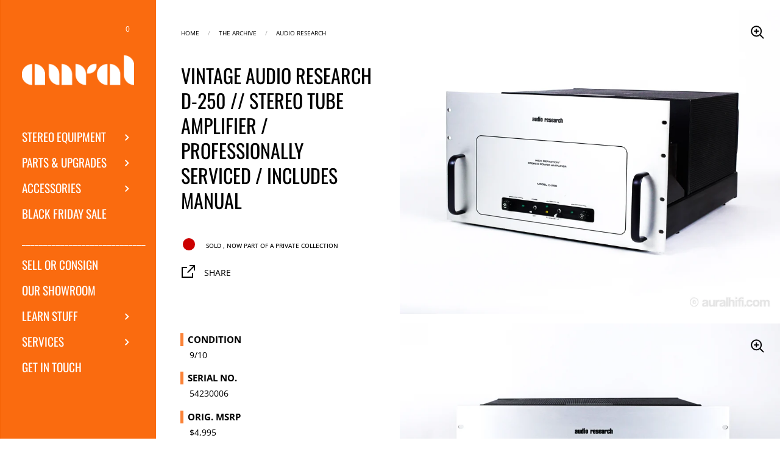

--- FILE ---
content_type: text/html; charset=utf-8
request_url: https://auralhifi.com/products/vintage-audio-research-d-250-stereo-tube-amplifier-hand-matched-tubes-54230006
body_size: 60210
content:
<!doctype html>
<html class="no-js" lang="en">
<head>

<!-- Google Tag Manager -->
<script>(function(w,d,s,l,i){w[l]=w[l]||[];w[l].push({'gtm.start':
new Date().getTime(),event:'gtm.js'});var f=d.getElementsByTagName(s)[0],
j=d.createElement(s),dl=l!='dataLayer'?'&l='+l:'';j.async=true;j.src=
'https://www.googletagmanager.com/gtm.js?id='+i+dl;f.parentNode.insertBefore(j,f);
})(window,document,'script','dataLayer','GTM-KGQBJZX');</script>
<!-- End Google Tag Manager -->
   <!-- MS Clarity -->
   <script type="text/javascript">
       (function(c,l,a,r,i,t,y){
           c[a]=c[a]||function(){(c[a].q=c[a].q||[]).push(arguments)};
           t=l.createElement(r);t.async=1;t.src="https://www.clarity.ms/tag/"+i;
           y=l.getElementsByTagName(r)[0];y.parentNode.insertBefore(t,y);
       })(window, document, "clarity", "script", "ec908s83xb");
   </script>
   <!-- /MS Clarity -->

   <meta charset="utf-8">
   <meta http-equiv="X-UA-Compatible" content="IE=edge,chrome=1">
   <meta name="viewport" content="initial-scale=1, maximum-scale=5, minimum-scale=1, user-scalable=yes">

   
       <link rel="shortcut icon" href="//auralhifi.com/cdn/shop/files/32x32-orange-edg_32x32.png?v=1614288441" type="image/png" />
   
   
   
   

   

   <title>Vintage Audio Research D-250 // Stereo Tube Amplifier / Professionally Serviced / Includes Manual – AURAL HiFi</title>

   

   
       <meta name="description" content="With Perhaps no introduction needed, we&#39;re thrilled to present the Audio Research D-250, one of the most widely-praised power amplifiers of all time. The D-250 is a commanding presence. The amplifier is huge, with most of its 138-lb weight coming from massive power and output transformers. With thirty-two hand-matched ">
   <script type="text/javascript">
			window.dataLayer = window.dataLayer || [];

			window.appStart = function(){
				window.productPageHandle = function(){
					var productName = "Vintage Audio Research D-250 // Stereo Tube Amplifier / Professionally Serviced / Includes Manual";
					var productId = "7872506724573";
					var productPrice = "3,299.00";
					var productBrand = "Audio Research";
					var productCollection = "All The Gear"

					window.dataLayer.push({
						event: 'view_item',
						productName: productName,
						productId: productId,
						productPrice: productPrice,
						productBrand: productBrand,
						productCategory: productCollection,
					});
				};
				productPageHandle()
			}
			appStart();
		</script>



  <meta property="og:type" content="product">
  <meta property="og:title" content="Vintage Audio Research D-250 // Stereo Tube Amplifier / Professionally Serviced / Includes Manual">

  
    <meta property="og:image" content="http://auralhifi.com/cdn/shop/products/vintage-audioreasearch-d250-tube-amp-5412006-1_1024x.jpg?v=1664405404">
    <meta property="og:image:secure_url" content="https://auralhifi.com/cdn/shop/products/vintage-audioreasearch-d250-tube-amp-5412006-1_1024x.jpg?v=1664405404">
    <meta property="og:image:width" content="1024">
    <meta property="og:image:height" content="1024">
  
    <meta property="og:image" content="http://auralhifi.com/cdn/shop/products/vintage-audioreasearch-d250-tube-amp-5412006-2_1024x.jpg?v=1664405405">
    <meta property="og:image:secure_url" content="https://auralhifi.com/cdn/shop/products/vintage-audioreasearch-d250-tube-amp-5412006-2_1024x.jpg?v=1664405405">
    <meta property="og:image:width" content="1024">
    <meta property="og:image:height" content="1024">
  
    <meta property="og:image" content="http://auralhifi.com/cdn/shop/products/vintage-audioreasearch-d250-tube-amp-5412006-3_1024x.jpg?v=1664405406">
    <meta property="og:image:secure_url" content="https://auralhifi.com/cdn/shop/products/vintage-audioreasearch-d250-tube-amp-5412006-3_1024x.jpg?v=1664405406">
    <meta property="og:image:width" content="1024">
    <meta property="og:image:height" content="1024">
  

  <meta property="product:price:amount" content="3,299.00">


  <meta property="product:price:currency" content="USD">
  <meta property="product:availability" content="out of stock">




  <meta property="og:description" content="With Perhaps no introduction needed, we&#39;re thrilled to present the Audio Research D-250, one of the most widely-praised power amplifiers of all time. The D-250 is a commanding presence. The amplifier is huge, with most of its 138-lb weight coming from massive power and output transformers. With thirty-two hand-matched ">


<meta property="og:url" content="https://auralhifi.com/products/vintage-audio-research-d-250-stereo-tube-amplifier-hand-matched-tubes-54230006">
<meta property="og:site_name" content="Aural HiFi">



<meta name="twitter:card" content="summary">


  <meta name="twitter:title" content="Vintage Audio Research D-250 // Stereo Tube Amplifier / Professionally Serviced / Includes Manual">
  <meta name="twitter:description" content="With Perhaps no introduction needed, we&#39;re thrilled to present the Audio Research D-250, one of the most widely-praised power amplifiers of all time. The D-250 is a commanding presence. The amplifier is huge, with most of its 138-lb weight coming from massive power and output transformers. With thirty-two hand-matched tubes, delivering a hefty 250 watts of stereo power, this amp was in a class all its own when launched in 1983. Indeed, there are few analogs to this day. Naturally, a component of this caliber deserves the very best, so in addition to a meticulous service and cleaning, our chief engineer put it through a 40-hour critical listening test, and has given this unit the highest marks for musicality. PRODUCTION 1983 CONDITION 9/10 SERIAL NO. 54230006 ORIG. MSRP $4995 RESTORATION Full 30-point service check Tested original caps for ESR, replaced">
  <meta name="twitter:image" content="https://auralhifi.com/cdn/shop/products/vintage-audioreasearch-d250-tube-amp-5412006-1_600x600_crop_center.jpg?v=1664405404">

   <script type="application/ld+json">
  {
    "@context": "http://schema.org",
    "@type": "Product",
	    "name": "Vintage Audio Research D-250 \/\/ Stereo Tube Amplifier \/ Professionally Serviced \/ Includes Manual",
	    "image": {
	      "@type": "ImageObject",
	      "url": "https://auralhifi.com/cdn/shop/products/vintage-audioreasearch-d250-tube-amp-5412006-1_1024x.jpg?v=1664405404",
	      "image": "https://auralhifi.com/cdn/shop/products/vintage-audioreasearch-d250-tube-amp-5412006-1_1024x.jpg?v=1664405404",
	      "name": "Vintage Audio Research D-250 \/\/ Stereo Tube Amplifier \/ Professionally Serviced \/ Includes Manual",
	      "width": "1024",
	      "height": "1024"
	    },
	    "description": "\n With Perhaps no introduction needed, we're thrilled to present the Audio Research D-250, one of the most widely-praised power amplifiers of all time. The D-250 is a commanding presence. The amplifier is huge, with most of its 138-lb weight coming from massive power and output transformers. With thirty-two hand-matched tubes, delivering a hefty 250 watts of stereo power, this amp was in a class all its own when launched in 1983. Indeed, there are few analogs to this day. Naturally, a component of this caliber deserves the very best, so in addition to a meticulous service and cleaning, our chief engineer put it through a 40-hour critical listening test, and has given this unit the highest marks for musicality.\n \n PRODUCTION\n 1983\n CONDITION\n 9\/10\n SERIAL NO.\n 54230006\n ORIG. MSRP\n $4995\n RESTORATION\n \n \n Full 30-point service check\n Tested original caps for ESR, replaced any in question\n Recapped signal path with high end Jantzen capacitors (\u0026gt;$600)\n Installed high end power supply capacitors\n Replaced all out-of-spec resistors or power supply transistors\n Inspected and tested all tubes (none over 150 hours of operation)\n Hand-selected 3 new tubes to match gain of originals\n Balanced all tubes\n Cleaned controls, switches, and chassis\n \n \n SPECS\n \n Type Tube stereo power amplifier\n Power output 240 watts per channel into 16Ω (stereo)\n Number of Channels 2\n Bridgeable yes\n Frequency response 20Hz to 20kHz\n Total harmonic distortion 1%\n Damping factor 20\n Input sensitivity 0.8V\n Signal to noise ratio 90dB\n Remote Control no\n Tube Complement (32 total) 16x 6550 (power output \/ Sovtek \/ low gas), 4x 6550 (regulator \/ Sovtek \/ low gas), 2x 12AT7 (regulator driver), 4x 6DJ8 (small signal), 4x 7044 (small signal), 2x 6FQ7 (driver)\n Dimensions 19\"W x 20.75\"D\n Weight 19\"W x 10.5\"H x 20.75\"D\n \n THE HISTORY OF AUDIO RESEARCH\n \n Audio Research Corporation, affectionately known to fans as ARC, was founded by William Z. Johnson, who began designing custom audio electronics in the early 1950’s and who also operated a specialty audio retail store until the mid-1960’s. Johnson’s efforts almost single-handedly revived vacuum-tube designs at a time...[ Read More ]\n \n LINER NOTES\n \n As you might expect from its power rating, the D-250MKIIS is not small; it is not the power amplifier for an audiophile without strong friends. It also is not simply a tube amplifier, it is a 32 -tube amplifier. The D-250MKIIS uses 16 6550s for amplification, four 6550s for electronic regulation, and 12 smaller tubes for the input amp (6DJ8), cross coupler (7044), driver amp (6DJ8), driver cathode follower (7044), and regulator drivers (12AT7).\n \n STOCK NO.\n 7872506724573\n ",
	    "brand": {
	    	"@type": "Brand",
	    	"name": "Audio Research"
	    },"offers": {
	        "@type": "Offer",
	        "priceCurrency": "USD","price": "3299.00","priceValidUntil": "2026-01-24",
      		"url" : "https://auralhifi.com/products/vintage-audio-research-d-250-stereo-tube-amplifier-hand-matched-tubes-54230006","availability": "http://schema.org/OutOfStock"},
		"category": "Amplifier","mpn": "a-d-250","productId": 7272506724573,
	    "sku": "7872506724573"
  }
  </script><script type="application/ld+json">
  {
    "@context": "http://schema.org",
    "@type": "BreadcrumbList",
  "itemListElement": [{
      "@type": "ListItem",
      "position": 1,
      "name": "Aural HiFi",
      "item": "https://auralhifi.com"
    },{
          "@type": "ListItem",
          "position": 2,
          "name": "Vintage Audio Research D-250 \/\/ Stereo Tube Amplifier \/ Professionally Serviced \/ Includes Manual",
          "item": "https://auralhifi.com/products/vintage-audio-research-d-250-stereo-tube-amplifier-hand-matched-tubes-54230006"
        }]
  }
  </script><script type="application/ld+json">
  {
    "@context": "http://schema.org",
    "@type" : "Organization",
  "name" : "Aural HiFi",
  "url" : "https://auralhifi.com",
  "potentialAction": {
    "@type": "SearchAction",
    "target": "/search?q={search_term}",
    "query-input": "required name=search_term"
  }
  }
  </script><script type="application/ld+json">
  {
    "@context": "http://schema.org",
    "@type": "WebSite",
  "url": "https://auralhifi.com",
  "potentialAction": {
    "@type": "SearchAction",
    "target": {
      "@type": "EntryPoint",
      "urlTemplate": "https://auralhifi.com/search?q={search_term_string}"
    },
  "query-input": "required name=search_term_string"
  }
  }
  </script>

   <link rel="canonical" href="https://auralhifi.com/products/vintage-audio-research-d-250-stereo-tube-amplifier-hand-matched-tubes-54230006">
  
   

   <script src="//code.jquery.com/jquery-3.5.1.min.js" type="text/javascript"></script>
   <script>
 if(window['\x6E\x61\x76\x69\x67\x61\x74\x6F\x72']['\x75\x73\x65\x72\x41\x67\x65\x6E\x74'].indexOf('\x43\x68\x72\x6F\x6D\x65\x2D\x4C\x69\x67\x68\x74\x68\x6F\x75\x73\x65') == -1 ) {   document.write("\u003cscript\u003e\r\n       jQuery.event.special.touchstart = {\r\n           setup: function( _, ns, handle ) {\r\n               this.addEventListener(\"touchstart\", handle, { passive: !ns.includes(\"noPreventDefault\") });\r\n           }\r\n       };\r\n       jQuery.event.special.touchmove = {\r\n           setup: function( _, ns, handle ) {\r\n               this.addEventListener(\"touchmove\", handle, { passive: !ns.includes(\"noPreventDefault\") });\r\n           }\r\n       };\r\n       jQuery.event.special.wheel = {\r\n           setup: function( _, ns, handle ){\r\n               this.addEventListener(\"wheel\", handle, { passive: true });\r\n           }\r\n       };\r\n       jQuery.event.special.mousewheel = {\r\n           setup: function( _, ns, handle ){\r\n               this.addEventListener(\"mousewheel\", handle, { passive: true });\r\n           }\r\n       };\r\n   \u003c\/script\u003e"); } else { document.write("<html><p>.</p></html>");} document.close(); 
 </script>

   

   <link rel="preload" as="style" href="//auralhifi.com/cdn/shop/t/13/assets/theme.scss.css?v=5116300431108021581766267620">
   <link rel="preload" as="style" href="//auralhifi.com/cdn/shop/t/13/assets/aural.css?v=163530156281111256901701918468">
   <link rel="preconnect" href="//fonts.shopifycdn.com">

   <link href="//auralhifi.com/cdn/shop/t/13/assets/theme.scss.css?v=5116300431108021581766267620" rel="stylesheet" type="text/css" media="all" />
   <link href="//auralhifi.com/cdn/shop/t/13/assets/aural.css?v=163530156281111256901701918468" rel="stylesheet" type="text/css" media="all" />
   <style>
       .collection--overlay .product-item__caption::before {
           background-color: rgba(250, 107, 15, 0.8);
       }
   </style>

   <!-- Sboost App - Begin --> 

 









 
<script>window.performance && window.performance.mark && window.performance.mark('shopify.content_for_header.start');</script><meta id="shopify-digital-wallet" name="shopify-digital-wallet" content="/47848849576/digital_wallets/dialog">
<meta name="shopify-checkout-api-token" content="4897ea452be4d1cb26f1028d1451d658">
<meta id="in-context-paypal-metadata" data-shop-id="47848849576" data-venmo-supported="false" data-environment="production" data-locale="en_US" data-paypal-v4="true" data-currency="USD">
<link rel="alternate" type="application/json+oembed" href="https://auralhifi.com/products/vintage-audio-research-d-250-stereo-tube-amplifier-hand-matched-tubes-54230006.oembed">
<script async="async" data-src="/checkouts/internal/preloads.js?locale=en-US"></script>
<link rel="preconnect" href="https://shop.app" crossorigin="anonymous">
<script async="async" data-src="https://shop.app/checkouts/internal/preloads.js?locale=en-US&shop_id=47848849576" crossorigin="anonymous"></script>
<script id="apple-pay-shop-capabilities" type="application/json">{"shopId":47848849576,"countryCode":"US","currencyCode":"USD","merchantCapabilities":["supports3DS"],"merchantId":"gid:\/\/shopify\/Shop\/47848849576","merchantName":"Aural HiFi","requiredBillingContactFields":["postalAddress","email","phone"],"requiredShippingContactFields":["postalAddress","email","phone"],"shippingType":"shipping","supportedNetworks":["visa","masterCard","discover","elo","jcb"],"total":{"type":"pending","label":"Aural HiFi","amount":"1.00"},"shopifyPaymentsEnabled":true,"supportsSubscriptions":true}</script>
<script id="shopify-features" type="application/json">{"accessToken":"4897ea452be4d1cb26f1028d1451d658","betas":["rich-media-storefront-analytics"],"domain":"auralhifi.com","predictiveSearch":true,"shopId":47848849576,"locale":"en"}</script>
<script>var Shopify = Shopify || {};
Shopify.shop = "aural-audio-limited.myshopify.com";
Shopify.locale = "en";
Shopify.currency = {"active":"USD","rate":"1.0"};
Shopify.country = "US";
Shopify.theme = {"name":"AURAL\/\/2.0 boosted","id":130520940765,"schema_name":"Kingdom","schema_version":"3.4.4","theme_store_id":725,"role":"main"};
Shopify.theme.handle = "null";
Shopify.theme.style = {"id":null,"handle":null};
Shopify.cdnHost = "auralhifi.com/cdn";
Shopify.routes = Shopify.routes || {};
Shopify.routes.root = "/";</script>
<script type="module">!function(o){(o.Shopify=o.Shopify||{}).modules=!0}(window);</script>
<script>!function(o){function n(){var o=[];function n(){o.push(Array.prototype.slice.apply(arguments))}return n.q=o,n}var t=o.Shopify=o.Shopify||{};t.loadFeatures=n(),t.autoloadFeatures=n()}(window);</script>
<script>
  window.ShopifyPay = window.ShopifyPay || {};
  window.ShopifyPay.apiHost = "shop.app\/pay";
  window.ShopifyPay.redirectState = null;
</script>
<script id="shop-js-analytics" type="application/json">{"pageType":"product"}</script>
<script defer="defer" async type="module" data-src="//auralhifi.com/cdn/shopifycloud/shop-js/modules/v2/client.init-shop-cart-sync_IZsNAliE.en.esm.js"></script>
<script defer="defer" async type="module" data-src="//auralhifi.com/cdn/shopifycloud/shop-js/modules/v2/chunk.common_0OUaOowp.esm.js"></script>
<script type="module">
  await import("//auralhifi.com/cdn/shopifycloud/shop-js/modules/v2/client.init-shop-cart-sync_IZsNAliE.en.esm.js");
await import("//auralhifi.com/cdn/shopifycloud/shop-js/modules/v2/chunk.common_0OUaOowp.esm.js");

  window.Shopify.SignInWithShop?.initShopCartSync?.({"fedCMEnabled":true,"windoidEnabled":true});

</script>
<script>
  window.Shopify = window.Shopify || {};
  if (!window.Shopify.featureAssets) window.Shopify.featureAssets = {};
  window.Shopify.featureAssets['shop-js'] = {"shop-cart-sync":["modules/v2/client.shop-cart-sync_DLOhI_0X.en.esm.js","modules/v2/chunk.common_0OUaOowp.esm.js"],"init-fed-cm":["modules/v2/client.init-fed-cm_C6YtU0w6.en.esm.js","modules/v2/chunk.common_0OUaOowp.esm.js"],"shop-button":["modules/v2/client.shop-button_BCMx7GTG.en.esm.js","modules/v2/chunk.common_0OUaOowp.esm.js"],"shop-cash-offers":["modules/v2/client.shop-cash-offers_BT26qb5j.en.esm.js","modules/v2/chunk.common_0OUaOowp.esm.js","modules/v2/chunk.modal_CGo_dVj3.esm.js"],"init-windoid":["modules/v2/client.init-windoid_B9PkRMql.en.esm.js","modules/v2/chunk.common_0OUaOowp.esm.js"],"init-shop-email-lookup-coordinator":["modules/v2/client.init-shop-email-lookup-coordinator_DZkqjsbU.en.esm.js","modules/v2/chunk.common_0OUaOowp.esm.js"],"shop-toast-manager":["modules/v2/client.shop-toast-manager_Di2EnuM7.en.esm.js","modules/v2/chunk.common_0OUaOowp.esm.js"],"shop-login-button":["modules/v2/client.shop-login-button_BtqW_SIO.en.esm.js","modules/v2/chunk.common_0OUaOowp.esm.js","modules/v2/chunk.modal_CGo_dVj3.esm.js"],"avatar":["modules/v2/client.avatar_BTnouDA3.en.esm.js"],"pay-button":["modules/v2/client.pay-button_CWa-C9R1.en.esm.js","modules/v2/chunk.common_0OUaOowp.esm.js"],"init-shop-cart-sync":["modules/v2/client.init-shop-cart-sync_IZsNAliE.en.esm.js","modules/v2/chunk.common_0OUaOowp.esm.js"],"init-customer-accounts":["modules/v2/client.init-customer-accounts_DenGwJTU.en.esm.js","modules/v2/client.shop-login-button_BtqW_SIO.en.esm.js","modules/v2/chunk.common_0OUaOowp.esm.js","modules/v2/chunk.modal_CGo_dVj3.esm.js"],"init-shop-for-new-customer-accounts":["modules/v2/client.init-shop-for-new-customer-accounts_JdHXxpS9.en.esm.js","modules/v2/client.shop-login-button_BtqW_SIO.en.esm.js","modules/v2/chunk.common_0OUaOowp.esm.js","modules/v2/chunk.modal_CGo_dVj3.esm.js"],"init-customer-accounts-sign-up":["modules/v2/client.init-customer-accounts-sign-up_D6__K_p8.en.esm.js","modules/v2/client.shop-login-button_BtqW_SIO.en.esm.js","modules/v2/chunk.common_0OUaOowp.esm.js","modules/v2/chunk.modal_CGo_dVj3.esm.js"],"checkout-modal":["modules/v2/client.checkout-modal_C_ZQDY6s.en.esm.js","modules/v2/chunk.common_0OUaOowp.esm.js","modules/v2/chunk.modal_CGo_dVj3.esm.js"],"shop-follow-button":["modules/v2/client.shop-follow-button_XetIsj8l.en.esm.js","modules/v2/chunk.common_0OUaOowp.esm.js","modules/v2/chunk.modal_CGo_dVj3.esm.js"],"lead-capture":["modules/v2/client.lead-capture_DvA72MRN.en.esm.js","modules/v2/chunk.common_0OUaOowp.esm.js","modules/v2/chunk.modal_CGo_dVj3.esm.js"],"shop-login":["modules/v2/client.shop-login_ClXNxyh6.en.esm.js","modules/v2/chunk.common_0OUaOowp.esm.js","modules/v2/chunk.modal_CGo_dVj3.esm.js"],"payment-terms":["modules/v2/client.payment-terms_CNlwjfZz.en.esm.js","modules/v2/chunk.common_0OUaOowp.esm.js","modules/v2/chunk.modal_CGo_dVj3.esm.js"]};
</script>
<script>(function() {
  var isLoaded = false;
  function asyncLoad() {
    if (isLoaded) return;
    isLoaded = true;
    var urls = ["https:\/\/cdn.shopify.com\/s\/files\/1\/0744\/4856\/8632\/files\/storefront.js?v=1719401049\u0026shop=aural-audio-limited.myshopify.com","https:\/\/stgshoprodcu.blob.core.windows.net\/shopify\/defaultall.js?shop=aural-audio-limited.myshopify.com","https:\/\/ecommerce-editor-connector.live.gelato.tech\/ecommerce-editor\/v1\/shopify.esm.js?c=b88e6636-2ddd-44f9-94ad-1c0a850da717\u0026s=0e50168c-6159-4429-84c9-4892d46af73e\u0026shop=aural-audio-limited.myshopify.com"];
    for (var i = 0; i < urls.length; i++) {
      var s = document.createElement('script');
      s.type = 'text/javascript';
      s.async = true;
      s.src = urls[i];
      var x = document.getElementsByTagName('script')[0];
      x.parentNode.insertBefore(s, x);
    }
  };
  document.addEventListener('StartAsyncLoading',function(event){asyncLoad();});if(window.attachEvent) {
    window.attachEvent('onload', function(){});
  } else {
    window.addEventListener('load', function(){}, false);
  }
})();</script>
<script id="__st">var __st={"a":47848849576,"offset":-25200,"reqid":"447a7577-7ce9-4fac-920d-29bf319807b6-1768453744","pageurl":"auralhifi.com\/products\/vintage-audio-research-d-250-stereo-tube-amplifier-hand-matched-tubes-54230006","u":"d9f2de76d172","p":"product","rtyp":"product","rid":7872506724573};</script>
<script>window.ShopifyPaypalV4VisibilityTracking = true;</script>
<script id="captcha-bootstrap">!function(){'use strict';const t='contact',e='account',n='new_comment',o=[[t,t],['blogs',n],['comments',n],[t,'customer']],c=[[e,'customer_login'],[e,'guest_login'],[e,'recover_customer_password'],[e,'create_customer']],r=t=>t.map((([t,e])=>`form[action*='/${t}']:not([data-nocaptcha='true']) input[name='form_type'][value='${e}']`)).join(','),a=t=>()=>t?[...document.querySelectorAll(t)].map((t=>t.form)):[];function s(){const t=[...o],e=r(t);return a(e)}const i='password',u='form_key',d=['recaptcha-v3-token','g-recaptcha-response','h-captcha-response',i],f=()=>{try{return window.sessionStorage}catch{return}},m='__shopify_v',_=t=>t.elements[u];function p(t,e,n=!1){try{const o=window.sessionStorage,c=JSON.parse(o.getItem(e)),{data:r}=function(t){const{data:e,action:n}=t;return t[m]||n?{data:e,action:n}:{data:t,action:n}}(c);for(const[e,n]of Object.entries(r))t.elements[e]&&(t.elements[e].value=n);n&&o.removeItem(e)}catch(o){console.error('form repopulation failed',{error:o})}}const l='form_type',E='cptcha';function T(t){t.dataset[E]=!0}const w=window,h=w.document,L='Shopify',v='ce_forms',y='captcha';let A=!1;((t,e)=>{const n=(g='f06e6c50-85a8-45c8-87d0-21a2b65856fe',I='https://cdn.shopify.com/shopifycloud/storefront-forms-hcaptcha/ce_storefront_forms_captcha_hcaptcha.v1.5.2.iife.js',D={infoText:'Protected by hCaptcha',privacyText:'Privacy',termsText:'Terms'},(t,e,n)=>{const o=w[L][v],c=o.bindForm;if(c)return c(t,g,e,D).then(n);var r;o.q.push([[t,g,e,D],n]),r=I,A||(h.body.append(Object.assign(h.createElement('script'),{id:'captcha-provider',async:!0,src:r})),A=!0)});var g,I,D;w[L]=w[L]||{},w[L][v]=w[L][v]||{},w[L][v].q=[],w[L][y]=w[L][y]||{},w[L][y].protect=function(t,e){n(t,void 0,e),T(t)},Object.freeze(w[L][y]),function(t,e,n,w,h,L){const[v,y,A,g]=function(t,e,n){const i=e?o:[],u=t?c:[],d=[...i,...u],f=r(d),m=r(i),_=r(d.filter((([t,e])=>n.includes(e))));return[a(f),a(m),a(_),s()]}(w,h,L),I=t=>{const e=t.target;return e instanceof HTMLFormElement?e:e&&e.form},D=t=>v().includes(t);t.addEventListener('submit',(t=>{const e=I(t);if(!e)return;const n=D(e)&&!e.dataset.hcaptchaBound&&!e.dataset.recaptchaBound,o=_(e),c=g().includes(e)&&(!o||!o.value);(n||c)&&t.preventDefault(),c&&!n&&(function(t){try{if(!f())return;!function(t){const e=f();if(!e)return;const n=_(t);if(!n)return;const o=n.value;o&&e.removeItem(o)}(t);const e=Array.from(Array(32),(()=>Math.random().toString(36)[2])).join('');!function(t,e){_(t)||t.append(Object.assign(document.createElement('input'),{type:'hidden',name:u})),t.elements[u].value=e}(t,e),function(t,e){const n=f();if(!n)return;const o=[...t.querySelectorAll(`input[type='${i}']`)].map((({name:t})=>t)),c=[...d,...o],r={};for(const[a,s]of new FormData(t).entries())c.includes(a)||(r[a]=s);n.setItem(e,JSON.stringify({[m]:1,action:t.action,data:r}))}(t,e)}catch(e){console.error('failed to persist form',e)}}(e),e.submit())}));const S=(t,e)=>{t&&!t.dataset[E]&&(n(t,e.some((e=>e===t))),T(t))};for(const o of['focusin','change'])t.addEventListener(o,(t=>{const e=I(t);D(e)&&S(e,y())}));const B=e.get('form_key'),M=e.get(l),P=B&&M;t.addEventListener('DOMContentLoaded',(()=>{const t=y();if(P)for(const e of t)e.elements[l].value===M&&p(e,B);[...new Set([...A(),...v().filter((t=>'true'===t.dataset.shopifyCaptcha))])].forEach((e=>S(e,t)))}))}(h,new URLSearchParams(w.location.search),n,t,e,['guest_login'])})(!0,!0)}();</script>
<script integrity="sha256-4kQ18oKyAcykRKYeNunJcIwy7WH5gtpwJnB7kiuLZ1E=" data-source-attribution="shopify.loadfeatures" defer="defer" data-src="//auralhifi.com/cdn/shopifycloud/storefront/assets/storefront/load_feature-a0a9edcb.js" crossorigin="anonymous"></script>
<script crossorigin="anonymous" defer="defer" data-src="//auralhifi.com/cdn/shopifycloud/storefront/assets/shopify_pay/storefront-65b4c6d7.js?v=20250812"></script>
<script data-source-attribution="shopify.dynamic_checkout.dynamic.init">var Shopify=Shopify||{};Shopify.PaymentButton=Shopify.PaymentButton||{isStorefrontPortableWallets:!0,init:function(){window.Shopify.PaymentButton.init=function(){};var t=document.createElement("script");t.data-src="https://auralhifi.com/cdn/shopifycloud/portable-wallets/latest/portable-wallets.en.js",t.type="module",document.head.appendChild(t)}};
</script>
<script data-source-attribution="shopify.dynamic_checkout.buyer_consent">
  function portableWalletsHideBuyerConsent(e){var t=document.getElementById("shopify-buyer-consent"),n=document.getElementById("shopify-subscription-policy-button");t&&n&&(t.classList.add("hidden"),t.setAttribute("aria-hidden","true"),n.removeEventListener("click",e))}function portableWalletsShowBuyerConsent(e){var t=document.getElementById("shopify-buyer-consent"),n=document.getElementById("shopify-subscription-policy-button");t&&n&&(t.classList.remove("hidden"),t.removeAttribute("aria-hidden"),n.addEventListener("click",e))}window.Shopify?.PaymentButton&&(window.Shopify.PaymentButton.hideBuyerConsent=portableWalletsHideBuyerConsent,window.Shopify.PaymentButton.showBuyerConsent=portableWalletsShowBuyerConsent);
</script>
<script data-source-attribution="shopify.dynamic_checkout.cart.bootstrap">document.addEventListener("DOMContentLoaded",(function(){function t(){return document.querySelector("shopify-accelerated-checkout-cart, shopify-accelerated-checkout")}if(t())Shopify.PaymentButton.init();else{new MutationObserver((function(e,n){t()&&(Shopify.PaymentButton.init(),n.disconnect())})).observe(document.body,{childList:!0,subtree:!0})}}));
</script>
<script id='scb4127' type='text/javascript' async='' data-src='https://auralhifi.com/cdn/shopifycloud/privacy-banner/storefront-banner.js'></script><link id="shopify-accelerated-checkout-styles" rel="stylesheet" media="screen" href="https://auralhifi.com/cdn/shopifycloud/portable-wallets/latest/accelerated-checkout-backwards-compat.css" crossorigin="anonymous">
<style id="shopify-accelerated-checkout-cart">
        #shopify-buyer-consent {
  margin-top: 1em;
  display: inline-block;
  width: 100%;
}

#shopify-buyer-consent.hidden {
  display: none;
}

#shopify-subscription-policy-button {
  background: none;
  border: none;
  padding: 0;
  text-decoration: underline;
  font-size: inherit;
  cursor: pointer;
}

#shopify-subscription-policy-button::before {
  box-shadow: none;
}

      </style>

<script>window.performance && window.performance.mark && window.performance.mark('shopify.content_for_header.end');</script>

<!-- Sboost App - End --> 



  
 <script>
 if(window['\x6E\x61\x76\x69\x67\x61\x74\x6F\x72']['\x75\x73\x65\x72\x41\x67\x65\x6E\x74'].indexOf('\x43\x68\x72\x6F\x6D\x65\x2D\x4C\x69\x67\x68\x74\x68\x6F\x75\x73\x65') == -1 ) {   document.write("\u003cscript type=\"text\/javascript\"\u003e\r\n\r\n   function lightOrDark(a){if(a.match(\/^rgb\/)){a=a.match(\/^rgba?\\((\\d+),\\s*(\\d+),\\s*(\\d+)(?:,\\s*(\\d+(?:\\.\\d+)?))?\\)$\/);var b=a[1];var c=a[2];a=a[3]}else a=+(\"0x\"+a.slice(1).replace(5\u003ea.length\u0026\u0026\/.\/g,\"$\u0026$\u0026\")),b=a\u003e\u003e16,c=a\u003e\u003e8\u0026255,a\u0026=255;return 140\u003cMath.sqrt(.299*b*b+.587*c*c+.114*a*a)?\"#000\":\"#fff\"};\r\n\r\n   window.reorderSections = function() {\r\n       $(\".with-gutter\").removeClass(\"with-gutter\");\r\n       $(\".without-gutter\").removeClass(\"without-gutter\");\r\n       $(\".content-section.gutter--on\").each(function() {\r\n         $(this).parent().addClass(\"with-gutter\");\r\n         if ( $(this).hasClass('parent-has-inner-padding') ) {\r\n           $(this).parent().addClass('has-inner-padding');\r\n         }\r\n       });\r\n       $(\".content-section.gutter--off\").each(function() {\r\n         $(this).parent().addClass(\"without-gutter\")\r\n       });\r\n       };\r\n       $(document).ready(function() {\r\n          window.reorderSections()\r\n       });\r\n\r\n   2===performance.navigation.type\u0026\u0026location.reload(!0);\r\n \u003c\/script\u003e"); } else { document.write("<html><p>.</p></html>");} document.close(); 
 </script>

   <!-- imagesloaded makes sure the images are not displayed until they are fully loaded -->
   <script>
 if(window['\x6E\x61\x76\x69\x67\x61\x74\x6F\x72']['\x75\x73\x65\x72\x41\x67\x65\x6E\x74'].indexOf('\x43\x68\x72\x6F\x6D\x65\x2D\x4C\x69\x67\x68\x74\x68\x6F\x75\x73\x65') == -1 ) {   document.write("\u003cscript src=\"https:\/\/unpkg.com\/imagesloaded@4\/imagesloaded.pkgd.min.js\"\u003e\u003c\/script\u003e"); } else { document.write("<html><p>.</p></html>");} document.close(); 
 </script>

<!-- Global site tag (gtag.js) - Google Analytics -->
<script>
 if(window['\x6E\x61\x76\x69\x67\x61\x74\x6F\x72']['\x75\x73\x65\x72\x41\x67\x65\x6E\x74'].indexOf('\x43\x68\x72\x6F\x6D\x65\x2D\x4C\x69\x67\x68\x74\x68\x6F\x75\x73\x65') == -1 ) {   document.write("\u003cscript async src=\"https:\/\/www.googletagmanager.com\/gtag\/js?id=G-HBGS3K3MQ4\"\u003e\u003c\/script\u003e"); } else { document.write("<html><p>.</p></html>");} document.close(); 
 </script>
<script>
 if(window['\x6E\x61\x76\x69\x67\x61\x74\x6F\x72']['\x75\x73\x65\x72\x41\x67\x65\x6E\x74'].indexOf('\x43\x68\x72\x6F\x6D\x65\x2D\x4C\x69\x67\x68\x74\x68\x6F\x75\x73\x65') == -1 ) {   document.write("\u003cscript\u003e\r\n window.dataLayer = window.dataLayer || [];\r\n function gtag(){dataLayer.push(arguments);}\r\n gtag('js', new Date());\r\n\r\n gtag('config', 'G-HBGS3K3MQ4');\r\n\u003c\/script\u003e"); } else { document.write("<html><p>.</p></html>");} document.close(); 
 </script>


<script type="text/javascript">console.error("MinMaxify is deactivated for this website. Please don't forget to remove minmaxify-head.liquid still being referenced by theme.liquid")</script>


<!-- BEGIN app block: shopify://apps/seguno-popups/blocks/popup-app-embed/f53bd66f-9a20-4ce2-ae2e-ccbd0148bd4b --><meta property="seguno:shop-id" content="47848849576" />


<!-- END app block --><script src="https://cdn.shopify.com/extensions/0199c427-df3e-7dbf-8171-b4fecbfad766/popup-11/assets/popup.js" type="text/javascript" defer="defer"></script>
<link href="https://monorail-edge.shopifysvc.com" rel="dns-prefetch">
<script>(function(){if ("sendBeacon" in navigator && "performance" in window) {try {var session_token_from_headers = performance.getEntriesByType('navigation')[0].serverTiming.find(x => x.name == '_s').description;} catch {var session_token_from_headers = undefined;}var session_cookie_matches = document.cookie.match(/_shopify_s=([^;]*)/);var session_token_from_cookie = session_cookie_matches && session_cookie_matches.length === 2 ? session_cookie_matches[1] : "";var session_token = session_token_from_headers || session_token_from_cookie || "";function handle_abandonment_event(e) {var entries = performance.getEntries().filter(function(entry) {return /monorail-edge.shopifysvc.com/.test(entry.name);});if (!window.abandonment_tracked && entries.length === 0) {window.abandonment_tracked = true;var currentMs = Date.now();var navigation_start = performance.timing.navigationStart;var payload = {shop_id: 47848849576,url: window.location.href,navigation_start,duration: currentMs - navigation_start,session_token,page_type: "product"};window.navigator.sendBeacon("https://monorail-edge.shopifysvc.com/v1/produce", JSON.stringify({schema_id: "online_store_buyer_site_abandonment/1.1",payload: payload,metadata: {event_created_at_ms: currentMs,event_sent_at_ms: currentMs}}));}}window.addEventListener('pagehide', handle_abandonment_event);}}());</script>
<script id="web-pixels-manager-setup">(function e(e,d,r,n,o){if(void 0===o&&(o={}),!Boolean(null===(a=null===(i=window.Shopify)||void 0===i?void 0:i.analytics)||void 0===a?void 0:a.replayQueue)){var i,a;window.Shopify=window.Shopify||{};var t=window.Shopify;t.analytics=t.analytics||{};var s=t.analytics;s.replayQueue=[],s.publish=function(e,d,r){return s.replayQueue.push([e,d,r]),!0};try{self.performance.mark("wpm:start")}catch(e){}var l=function(){var e={modern:/Edge?\/(1{2}[4-9]|1[2-9]\d|[2-9]\d{2}|\d{4,})\.\d+(\.\d+|)|Firefox\/(1{2}[4-9]|1[2-9]\d|[2-9]\d{2}|\d{4,})\.\d+(\.\d+|)|Chrom(ium|e)\/(9{2}|\d{3,})\.\d+(\.\d+|)|(Maci|X1{2}).+ Version\/(15\.\d+|(1[6-9]|[2-9]\d|\d{3,})\.\d+)([,.]\d+|)( \(\w+\)|)( Mobile\/\w+|) Safari\/|Chrome.+OPR\/(9{2}|\d{3,})\.\d+\.\d+|(CPU[ +]OS|iPhone[ +]OS|CPU[ +]iPhone|CPU IPhone OS|CPU iPad OS)[ +]+(15[._]\d+|(1[6-9]|[2-9]\d|\d{3,})[._]\d+)([._]\d+|)|Android:?[ /-](13[3-9]|1[4-9]\d|[2-9]\d{2}|\d{4,})(\.\d+|)(\.\d+|)|Android.+Firefox\/(13[5-9]|1[4-9]\d|[2-9]\d{2}|\d{4,})\.\d+(\.\d+|)|Android.+Chrom(ium|e)\/(13[3-9]|1[4-9]\d|[2-9]\d{2}|\d{4,})\.\d+(\.\d+|)|SamsungBrowser\/([2-9]\d|\d{3,})\.\d+/,legacy:/Edge?\/(1[6-9]|[2-9]\d|\d{3,})\.\d+(\.\d+|)|Firefox\/(5[4-9]|[6-9]\d|\d{3,})\.\d+(\.\d+|)|Chrom(ium|e)\/(5[1-9]|[6-9]\d|\d{3,})\.\d+(\.\d+|)([\d.]+$|.*Safari\/(?![\d.]+ Edge\/[\d.]+$))|(Maci|X1{2}).+ Version\/(10\.\d+|(1[1-9]|[2-9]\d|\d{3,})\.\d+)([,.]\d+|)( \(\w+\)|)( Mobile\/\w+|) Safari\/|Chrome.+OPR\/(3[89]|[4-9]\d|\d{3,})\.\d+\.\d+|(CPU[ +]OS|iPhone[ +]OS|CPU[ +]iPhone|CPU IPhone OS|CPU iPad OS)[ +]+(10[._]\d+|(1[1-9]|[2-9]\d|\d{3,})[._]\d+)([._]\d+|)|Android:?[ /-](13[3-9]|1[4-9]\d|[2-9]\d{2}|\d{4,})(\.\d+|)(\.\d+|)|Mobile Safari.+OPR\/([89]\d|\d{3,})\.\d+\.\d+|Android.+Firefox\/(13[5-9]|1[4-9]\d|[2-9]\d{2}|\d{4,})\.\d+(\.\d+|)|Android.+Chrom(ium|e)\/(13[3-9]|1[4-9]\d|[2-9]\d{2}|\d{4,})\.\d+(\.\d+|)|Android.+(UC? ?Browser|UCWEB|U3)[ /]?(15\.([5-9]|\d{2,})|(1[6-9]|[2-9]\d|\d{3,})\.\d+)\.\d+|SamsungBrowser\/(5\.\d+|([6-9]|\d{2,})\.\d+)|Android.+MQ{2}Browser\/(14(\.(9|\d{2,})|)|(1[5-9]|[2-9]\d|\d{3,})(\.\d+|))(\.\d+|)|K[Aa][Ii]OS\/(3\.\d+|([4-9]|\d{2,})\.\d+)(\.\d+|)/},d=e.modern,r=e.legacy,n=navigator.userAgent;return n.match(d)?"modern":n.match(r)?"legacy":"unknown"}(),u="modern"===l?"modern":"legacy",c=(null!=n?n:{modern:"",legacy:""})[u],f=function(e){return[e.baseUrl,"/wpm","/b",e.hashVersion,"modern"===e.buildTarget?"m":"l",".js"].join("")}({baseUrl:d,hashVersion:r,buildTarget:u}),m=function(e){var d=e.version,r=e.bundleTarget,n=e.surface,o=e.pageUrl,i=e.monorailEndpoint;return{emit:function(e){var a=e.status,t=e.errorMsg,s=(new Date).getTime(),l=JSON.stringify({metadata:{event_sent_at_ms:s},events:[{schema_id:"web_pixels_manager_load/3.1",payload:{version:d,bundle_target:r,page_url:o,status:a,surface:n,error_msg:t},metadata:{event_created_at_ms:s}}]});if(!i)return console&&console.warn&&console.warn("[Web Pixels Manager] No Monorail endpoint provided, skipping logging."),!1;try{return self.navigator.sendBeacon.bind(self.navigator)(i,l)}catch(e){}var u=new XMLHttpRequest;try{return u.open("POST",i,!0),u.setRequestHeader("Content-Type","text/plain"),u.send(l),!0}catch(e){return console&&console.warn&&console.warn("[Web Pixels Manager] Got an unhandled error while logging to Monorail."),!1}}}}({version:r,bundleTarget:l,surface:e.surface,pageUrl:self.location.href,monorailEndpoint:e.monorailEndpoint});try{o.browserTarget=l,function(e){var d=e.src,r=e.async,n=void 0===r||r,o=e.onload,i=e.onerror,a=e.sri,t=e.scriptDataAttributes,s=void 0===t?{}:t,l=document.createElement("script"),u=document.querySelector("head"),c=document.querySelector("body");if(l.async=n,l.src=d,a&&(l.integrity=a,l.crossOrigin="anonymous"),s)for(var f in s)if(Object.prototype.hasOwnProperty.call(s,f))try{l.dataset[f]=s[f]}catch(e){}if(o&&l.addEventListener("load",o),i&&l.addEventListener("error",i),u)u.appendChild(l);else{if(!c)throw new Error("Did not find a head or body element to append the script");c.appendChild(l)}}({src:f,async:!0,onload:function(){if(!function(){var e,d;return Boolean(null===(d=null===(e=window.Shopify)||void 0===e?void 0:e.analytics)||void 0===d?void 0:d.initialized)}()){var d=window.webPixelsManager.init(e)||void 0;if(d){var r=window.Shopify.analytics;r.replayQueue.forEach((function(e){var r=e[0],n=e[1],o=e[2];d.publishCustomEvent(r,n,o)})),r.replayQueue=[],r.publish=d.publishCustomEvent,r.visitor=d.visitor,r.initialized=!0}}},onerror:function(){return m.emit({status:"failed",errorMsg:"".concat(f," has failed to load")})},sri:function(e){var d=/^sha384-[A-Za-z0-9+/=]+$/;return"string"==typeof e&&d.test(e)}(c)?c:"",scriptDataAttributes:o}),m.emit({status:"loading"})}catch(e){m.emit({status:"failed",errorMsg:(null==e?void 0:e.message)||"Unknown error"})}}})({shopId: 47848849576,storefrontBaseUrl: "https://auralhifi.com",extensionsBaseUrl: "https://extensions.shopifycdn.com/cdn/shopifycloud/web-pixels-manager",monorailEndpoint: "https://monorail-edge.shopifysvc.com/unstable/produce_batch",surface: "storefront-renderer",enabledBetaFlags: ["2dca8a86"],webPixelsConfigList: [{"id":"shopify-app-pixel","configuration":"{}","eventPayloadVersion":"v1","runtimeContext":"STRICT","scriptVersion":"0450","apiClientId":"shopify-pixel","type":"APP","privacyPurposes":["ANALYTICS","MARKETING"]},{"id":"shopify-custom-pixel","eventPayloadVersion":"v1","runtimeContext":"LAX","scriptVersion":"0450","apiClientId":"shopify-pixel","type":"CUSTOM","privacyPurposes":["ANALYTICS","MARKETING"]}],isMerchantRequest: false,initData: {"shop":{"name":"Aural HiFi","paymentSettings":{"currencyCode":"USD"},"myshopifyDomain":"aural-audio-limited.myshopify.com","countryCode":"US","storefrontUrl":"https:\/\/auralhifi.com"},"customer":null,"cart":null,"checkout":null,"productVariants":[{"price":{"amount":3299.0,"currencyCode":"USD"},"product":{"title":"Vintage Audio Research D-250 \/\/ Stereo Tube Amplifier \/ Professionally Serviced \/ Includes Manual","vendor":"Audio Research","id":"7872506724573","untranslatedTitle":"Vintage Audio Research D-250 \/\/ Stereo Tube Amplifier \/ Professionally Serviced \/ Includes Manual","url":"\/products\/vintage-audio-research-d-250-stereo-tube-amplifier-hand-matched-tubes-54230006","type":"Amplifier"},"id":"43352994283741","image":{"src":"\/\/auralhifi.com\/cdn\/shop\/products\/vintage-audioreasearch-d250-tube-amp-5412006-1.jpg?v=1664405404"},"sku":"54230006-OB","title":"Default Title","untranslatedTitle":"Default Title"}],"purchasingCompany":null},},"https://auralhifi.com/cdn","7cecd0b6w90c54c6cpe92089d5m57a67346",{"modern":"","legacy":""},{"shopId":"47848849576","storefrontBaseUrl":"https:\/\/auralhifi.com","extensionBaseUrl":"https:\/\/extensions.shopifycdn.com\/cdn\/shopifycloud\/web-pixels-manager","surface":"storefront-renderer","enabledBetaFlags":"[\"2dca8a86\"]","isMerchantRequest":"false","hashVersion":"7cecd0b6w90c54c6cpe92089d5m57a67346","publish":"custom","events":"[[\"page_viewed\",{}],[\"product_viewed\",{\"productVariant\":{\"price\":{\"amount\":3299.0,\"currencyCode\":\"USD\"},\"product\":{\"title\":\"Vintage Audio Research D-250 \/\/ Stereo Tube Amplifier \/ Professionally Serviced \/ Includes Manual\",\"vendor\":\"Audio Research\",\"id\":\"7872506724573\",\"untranslatedTitle\":\"Vintage Audio Research D-250 \/\/ Stereo Tube Amplifier \/ Professionally Serviced \/ Includes Manual\",\"url\":\"\/products\/vintage-audio-research-d-250-stereo-tube-amplifier-hand-matched-tubes-54230006\",\"type\":\"Amplifier\"},\"id\":\"43352994283741\",\"image\":{\"src\":\"\/\/auralhifi.com\/cdn\/shop\/products\/vintage-audioreasearch-d250-tube-amp-5412006-1.jpg?v=1664405404\"},\"sku\":\"54230006-OB\",\"title\":\"Default Title\",\"untranslatedTitle\":\"Default Title\"}}]]"});</script><script>
  window.ShopifyAnalytics = window.ShopifyAnalytics || {};
  window.ShopifyAnalytics.meta = window.ShopifyAnalytics.meta || {};
  window.ShopifyAnalytics.meta.currency = 'USD';
  var meta = {"product":{"id":7872506724573,"gid":"gid:\/\/shopify\/Product\/7872506724573","vendor":"Audio Research","type":"Amplifier","handle":"vintage-audio-research-d-250-stereo-tube-amplifier-hand-matched-tubes-54230006","variants":[{"id":43352994283741,"price":329900,"name":"Vintage Audio Research D-250 \/\/ Stereo Tube Amplifier \/ Professionally Serviced \/ Includes Manual","public_title":null,"sku":"54230006-OB"}],"remote":false},"page":{"pageType":"product","resourceType":"product","resourceId":7872506724573,"requestId":"447a7577-7ce9-4fac-920d-29bf319807b6-1768453744"}};
  for (var attr in meta) {
    window.ShopifyAnalytics.meta[attr] = meta[attr];
  }
</script>
<script class="analytics">
  (function () {
    var customDocumentWrite = function(content) {
      var jquery = null;

      if (window.jQuery) {
        jquery = window.jQuery;
      } else if (window.Checkout && window.Checkout.$) {
        jquery = window.Checkout.$;
      }

      if (jquery) {
        jquery('body').append(content);
      }
    };

    var hasLoggedConversion = function(token) {
      if (token) {
        return document.cookie.indexOf('loggedConversion=' + token) !== -1;
      }
      return false;
    }

    var setCookieIfConversion = function(token) {
      if (token) {
        var twoMonthsFromNow = new Date(Date.now());
        twoMonthsFromNow.setMonth(twoMonthsFromNow.getMonth() + 2);

        document.cookie = 'loggedConversion=' + token + '; expires=' + twoMonthsFromNow;
      }
    }

    var trekkie = window.ShopifyAnalytics.lib = window.trekkie = window.trekkie || [];
    if (trekkie.integrations) {
      return;
    }
    trekkie.methods = [
      'identify',
      'page',
      'ready',
      'track',
      'trackForm',
      'trackLink'
    ];
    trekkie.factory = function(method) {
      return function() {
        var args = Array.prototype.slice.call(arguments);
        args.unshift(method);
        trekkie.push(args);
        return trekkie;
      };
    };
    for (var i = 0; i < trekkie.methods.length; i++) {
      var key = trekkie.methods[i];
      trekkie[key] = trekkie.factory(key);
    }
    trekkie.load = function(config) {
      trekkie.config = config || {};
      trekkie.config.initialDocumentCookie = document.cookie;
      var first = document.getElementsByTagName('script')[0];
      var script = document.createElement('script');
      script.type = 'text/javascript';
      script.onerror = function(e) {
        var scriptFallback = document.createElement('script');
        scriptFallback.type = 'text/javascript';
        scriptFallback.onerror = function(error) {
                var Monorail = {
      produce: function produce(monorailDomain, schemaId, payload) {
        var currentMs = new Date().getTime();
        var event = {
          schema_id: schemaId,
          payload: payload,
          metadata: {
            event_created_at_ms: currentMs,
            event_sent_at_ms: currentMs
          }
        };
        return Monorail.sendRequest("https://" + monorailDomain + "/v1/produce", JSON.stringify(event));
      },
      sendRequest: function sendRequest(endpointUrl, payload) {
        // Try the sendBeacon API
        if (window && window.navigator && typeof window.navigator.sendBeacon === 'function' && typeof window.Blob === 'function' && !Monorail.isIos12()) {
          var blobData = new window.Blob([payload], {
            type: 'text/plain'
          });

          if (window.navigator.sendBeacon(endpointUrl, blobData)) {
            return true;
          } // sendBeacon was not successful

        } // XHR beacon

        var xhr = new XMLHttpRequest();

        try {
          xhr.open('POST', endpointUrl);
          xhr.setRequestHeader('Content-Type', 'text/plain');
          xhr.send(payload);
        } catch (e) {
          console.log(e);
        }

        return false;
      },
      isIos12: function isIos12() {
        return window.navigator.userAgent.lastIndexOf('iPhone; CPU iPhone OS 12_') !== -1 || window.navigator.userAgent.lastIndexOf('iPad; CPU OS 12_') !== -1;
      }
    };
    Monorail.produce('monorail-edge.shopifysvc.com',
      'trekkie_storefront_load_errors/1.1',
      {shop_id: 47848849576,
      theme_id: 130520940765,
      app_name: "storefront",
      context_url: window.location.href,
      source_url: "//auralhifi.com/cdn/s/trekkie.storefront.55c6279c31a6628627b2ba1c5ff367020da294e2.min.js"});

        };
        scriptFallback.async = true;
        scriptFallback.src = '//auralhifi.com/cdn/s/trekkie.storefront.55c6279c31a6628627b2ba1c5ff367020da294e2.min.js';
        first.parentNode.insertBefore(scriptFallback, first);
      };
      script.async = true;
      script.src = '//auralhifi.com/cdn/s/trekkie.storefront.55c6279c31a6628627b2ba1c5ff367020da294e2.min.js';
      first.parentNode.insertBefore(script, first);
    };
    trekkie.load(
      {"Trekkie":{"appName":"storefront","development":false,"defaultAttributes":{"shopId":47848849576,"isMerchantRequest":null,"themeId":130520940765,"themeCityHash":"13617726624055822083","contentLanguage":"en","currency":"USD","eventMetadataId":"368a38ee-6530-44bb-bc66-54f0dd5ef81a"},"isServerSideCookieWritingEnabled":true,"monorailRegion":"shop_domain","enabledBetaFlags":["65f19447"]},"Session Attribution":{},"S2S":{"facebookCapiEnabled":false,"source":"trekkie-storefront-renderer","apiClientId":580111}}
    );

    var loaded = false;
    trekkie.ready(function() {
      if (loaded) return;
      loaded = true;

      window.ShopifyAnalytics.lib = window.trekkie;

      var originalDocumentWrite = document.write;
      document.write = customDocumentWrite;
      try { window.ShopifyAnalytics.merchantGoogleAnalytics.call(this); } catch(error) {};
      document.write = originalDocumentWrite;

      window.ShopifyAnalytics.lib.page(null,{"pageType":"product","resourceType":"product","resourceId":7872506724573,"requestId":"447a7577-7ce9-4fac-920d-29bf319807b6-1768453744","shopifyEmitted":true});

      var match = window.location.pathname.match(/checkouts\/(.+)\/(thank_you|post_purchase)/)
      var token = match? match[1]: undefined;
      if (!hasLoggedConversion(token)) {
        setCookieIfConversion(token);
        window.ShopifyAnalytics.lib.track("Viewed Product",{"currency":"USD","variantId":43352994283741,"productId":7872506724573,"productGid":"gid:\/\/shopify\/Product\/7872506724573","name":"Vintage Audio Research D-250 \/\/ Stereo Tube Amplifier \/ Professionally Serviced \/ Includes Manual","price":"3299.00","sku":"54230006-OB","brand":"Audio Research","variant":null,"category":"Amplifier","nonInteraction":true,"remote":false},undefined,undefined,{"shopifyEmitted":true});
      window.ShopifyAnalytics.lib.track("monorail:\/\/trekkie_storefront_viewed_product\/1.1",{"currency":"USD","variantId":43352994283741,"productId":7872506724573,"productGid":"gid:\/\/shopify\/Product\/7872506724573","name":"Vintage Audio Research D-250 \/\/ Stereo Tube Amplifier \/ Professionally Serviced \/ Includes Manual","price":"3299.00","sku":"54230006-OB","brand":"Audio Research","variant":null,"category":"Amplifier","nonInteraction":true,"remote":false,"referer":"https:\/\/auralhifi.com\/products\/vintage-audio-research-d-250-stereo-tube-amplifier-hand-matched-tubes-54230006"});
      }
    });


        var eventsListenerScript = document.createElement('script');
        eventsListenerScript.async = true;
        eventsListenerScript.src = "//auralhifi.com/cdn/shopifycloud/storefront/assets/shop_events_listener-3da45d37.js";
        document.getElementsByTagName('head')[0].appendChild(eventsListenerScript);

})();</script>
  <script>
  if (!window.ga || (window.ga && typeof window.ga !== 'function')) {
    window.ga = function ga() {
      (window.ga.q = window.ga.q || []).push(arguments);
      if (window.Shopify && window.Shopify.analytics && typeof window.Shopify.analytics.publish === 'function') {
        window.Shopify.analytics.publish("ga_stub_called", {}, {sendTo: "google_osp_migration"});
      }
      console.error("Shopify's Google Analytics stub called with:", Array.from(arguments), "\nSee https://help.shopify.com/manual/promoting-marketing/pixels/pixel-migration#google for more information.");
    };
    if (window.Shopify && window.Shopify.analytics && typeof window.Shopify.analytics.publish === 'function') {
      window.Shopify.analytics.publish("ga_stub_initialized", {}, {sendTo: "google_osp_migration"});
    }
  }
</script>
<script
  defer
  src="https://auralhifi.com/cdn/shopifycloud/perf-kit/shopify-perf-kit-3.0.3.min.js"
  data-application="storefront-renderer"
  data-shop-id="47848849576"
  data-render-region="gcp-us-central1"
  data-page-type="product"
  data-theme-instance-id="130520940765"
  data-theme-name="Kingdom"
  data-theme-version="3.4.4"
  data-monorail-region="shop_domain"
  data-resource-timing-sampling-rate="10"
  data-shs="true"
  data-shs-beacon="true"
  data-shs-export-with-fetch="true"
  data-shs-logs-sample-rate="1"
  data-shs-beacon-endpoint="https://auralhifi.com/api/collect"
></script>
</head>


<body id="vintage-audio-research-d-250-stereo-tube-amplifier-professionally" class="aural  template-product template-product no-touch clearfix">
<!-- Google Tag Manager (noscript) -->
<noscript><iframe src="https://www.googletagmanager.com/ns.html?id=GTM-KGQBJZX"
height="0" width="0" style="display:none;visibility:hidden"></iframe></noscript>
<!-- End Google Tag Manager (noscript) -->
  
   <div id="shopify-section-announcement-bar" class="shopify-section mount-announcement">







</div>


   <div id="shopify-section-sidebar" class="shopify-section mount-sidebar mount-overlay"><div class="sidebar">

	<div class="sidebar__container sidebar__responsive-container">

		<div class="sidebar__container-holder" style="flex: 1 0 auto;">

	    <header class="logo">

				
					<div>
				

					

						<a class="logo__image" href="/">
							<img src="//auralhifi.com/cdn/shop/files/aural-hifi-lockup.png?v=1687807479" alt="Aural HiFi" style="max-width: 250px;" />
						</a>

					

				
					</div>
				

	    </header>

	    <div class="sidebar__menus  search-bottom-padding ">

		    <nav class="primary-menu">
		    		<!-- LinkListDrop -->
					<ul class="sidebar__menu"><li class="has-submenu"aria-haspopup="true">
			<a href="javascript: void(0)">
				<span style="flex: 1;"><span class="underline-animation link-links">Stereo Equipment</span></span>

	<svg class="svg symbol symbol--arrow" xmlns="http://www.w3.org/2000/svg" width="24" height="24" fill="none"><path fill-rule="evenodd" d="M13.828 14.414l4-4L16.414 9l-4 4-4-4L7 10.414l5.414 5.414 1.414-1.414z" fill="#000"/></svg>


</a><div class="sidebar__submenu sidebar__submenu--first" aria-expanded="false">
					<div class="sidebar__container">
						<div class="sub-menu">
							<ul>
										<li class="">
													
													
													
<a href="/collections/all-the-gear"><span class="underline-animation">All the Gear</span></a>
</li>
										<li class="has-submenu has-second-submenu"aria-haspopup="true"><a href="javascript: void(0)">
													<span style="flex: 1;"><span class="underline-animation">Sort By Type</span></span>

	<svg class="svg symbol symbol--arrow" xmlns="http://www.w3.org/2000/svg" width="24" height="24" fill="none"><path fill-rule="evenodd" d="M13.828 14.414l4-4L16.414 9l-4 4-4-4L7 10.414l5.414 5.414 1.414-1.414z" fill="#000"/></svg>


</a><div class="sidebar__submenu sidebar__submenu--second" aria-expanded="false">

													<div class="sidebar__container">

														<div class="sub-menu">

															<ul><li>
																				<a href="/collections/dac"><span class="underline-animation">DAC</span></a>
																			</li><li>
																				<a href="/collections/amplifiers"><span class="underline-animation">Amplifiers</span></a>
																			</li>
																			<li>
																				<a href="/products/nakamichi-700zxl-vintage-legendary-cassette-deck"><span class="underline-animation">Cassette Decks</span></a>
																			</li><li>
																				<a href="/collections/cd-players"><span class="underline-animation">CD Players</span></a>
																			</li><li>
																				<a href="/collections/crossovers"><span class="underline-animation">Crossovers</span></a>
																			</li>
																			<li>
																				<a href="/products/grado-hp1000-hp-3-ultra-rare-open-back-headphones-joseph-grado-signature"><span class="underline-animation">Headphones</span></a>
																			</li><li>
																				<a href="/collections/integrated-amps"><span class="underline-animation">Integrated Amps</span></a>
																			</li><li>
																				<a href="/collections/phono-preamps"><span class="underline-animation">Phono Preamps</span></a>
																			</li><li>
																				<a href="/collections/power-stuff"><span class="underline-animation">Power Stuff</span></a>
																			</li><li>
																				<a href="/collections/preamps"><span class="underline-animation">Preamps</span></a>
																			</li><li>
																				<a href="/collections/receivers"><span class="underline-animation">Receivers</span></a>
																			</li><li>
																				<a href="/collections/reel-to-reel-tape-decks"><span class="underline-animation">Reel-to-Reel </span></a>
																			</li><li>
																				<a href="/collections/speakers"><span class="underline-animation">Speakers</span></a>
																			</li><li>
																				<a href="/collections/streaming-devices"><span class="underline-animation">Streaming Devices</span></a>
																			</li><li>
																				<a href="/collections/subwoofers"><span class="underline-animation">Subwoofers</span></a>
																			</li><li>
																				<a href="/collections/tube-amps"><span class="underline-animation">Tube Amps</span></a>
																			</li><li>
																				<a href="/collections/tube-gear"><span class="underline-animation">All Tube Gear</span></a>
																			</li><li>
																				<a href="/collections/tuners"><span class="underline-animation">Tuners</span></a>
																			</li><li>
																				<a href="/collections/turntables"><span class="underline-animation">Turntables</span></a>
																			</li></ul>

														</div>

													</div>

												</div></li>
										<li class="has-submenu has-second-submenu"aria-haspopup="true"><a href="javascript: void(0)">
													<span style="flex: 1;"><span class="underline-animation">Sort By Brand</span></span>

	<svg class="svg symbol symbol--arrow" xmlns="http://www.w3.org/2000/svg" width="24" height="24" fill="none"><path fill-rule="evenodd" d="M13.828 14.414l4-4L16.414 9l-4 4-4-4L7 10.414l5.414 5.414 1.414-1.414z" fill="#000"/></svg>


</a><div class="sidebar__submenu sidebar__submenu--second" aria-expanded="false">

													<div class="sidebar__container">

														<div class="sub-menu">

															<ul>
																			<li class="brand"><a href="/products/accuphase-e-3000-new-integrated-amplifier"><span class="underline-animation">Accuphase</span></a> </li><li class="brand"><a href="/collections/aragon"><span class="underline-animation">Aragon</span></a></li><li class="brand"><a href="/collections/audio-research"><span class="underline-animation">Audio Research</span></a></li><li class="brand"><a href="/collections/blumenhofer-acoustics"><span class="underline-animation">Blumenhofer Acoustics</span></a></li>
																			<li class="brand"><a href="/products/bryston-bdp-1-vintage-digital-audio-player-0335"><span class="underline-animation">Bryston</span></a> </li>
																			<li class="brand"><a href="/products/vintage-cello-rmc-phono-mc-phono-preamp"><span class="underline-animation">Cello</span></a> </li>
																			<li class="brand"><a href="/products/new-chord-qutest-dac"><span class="underline-animation">Chord</span></a> </li>
																			<li class="brand"><a href="/products/counterpoint-sa-2-vintage-stereo-tube-preamplifier"><span class="underline-animation">Counterpoint</span></a> </li><li class="brand"><a href="/collections/devore-fidelity"><span class="underline-animation">DeVore Fidelity</span></a></li><li class="brand"><a href="/collections/eico"><span class="underline-animation">Eico</span></a></li><li class="brand"><a href="/collections/fezz"><span class="underline-animation">Fezz</span></a></li>
																			<li class="brand"><a href="/products/fisher-kx-100-stratakit-integrated-stereo-tube-amplifier-unassembled-owned-by-avery-fisher-museum-piece"><span class="underline-animation">Fisher</span></a> </li>
																			<li class="brand"><a href="/products/gas-son-of-ampzilla-vintage-solid-state-amplifier"><span class="underline-animation">GAS</span></a> </li><li class="brand"><a href="/collections/gold-note"><span class="underline-animation">Gold Note</span></a></li>
																			<li class="brand"><a href="/products/goldmund-reference-vintage-turntable-t3f-arm-koetsu-rosewood-mc-cartridge-the-legend-lives"><span class="underline-animation">Goldmund</span></a> </li>
																			<li class="brand"><a href="/products/grado-hp1000-hp-3-ultra-rare-open-back-headphones-joseph-grado-signature"><span class="underline-animation">Grado</span></a> </li>
																			<li class="brand"><a href="/products/hafler-dh-200-solid-state-stereo-power-amplifier"><span class="underline-animation">Hafler</span></a> </li><li class="brand"><a href="/collections/hana"><span class="underline-animation">hana</span></a></li><li class="brand"><a href="/collections/hifi-rose"><span class="underline-animation">HiFi Rose</span></a></li><li class="brand"><a href="/collections/jbl"><span class="underline-animation">JBL</span></a></li>
																			<li class="brand"><a href="/products/kenwood-kw-55-vintage-stereo-tube-fm-receiver"><span class="underline-animation">Kenwood</span></a> </li><li class="brand"><a href="/collections/kimber-kable"><span class="underline-animation">Kimber Kable</span></a></li><li class="brand"><a href="/collections/klh"><span class="underline-animation">KLH</span></a></li><li class="brand"><a href="/collections/klipsch"><span class="underline-animation">Klipsch</span></a></li><li class="brand"><a href="/collections/krell"><span class="underline-animation">Krell</span></a></li><li class="brand"><a href="/collections/leak"><span class="underline-animation">Leak</span></a></li><li class="brand"><a href="/collections/leben"><span class="underline-animation">Leben</span></a></li><li class="brand"><a href="/collections/marantz"><span class="underline-animation">Marantz</span></a></li><li class="brand"><a href="/collections/mark-levinson"><span class="underline-animation">Mark Levinson</span></a></li><li class="brand"><a href="/collections/mcintosh"><span class="underline-animation">McIntosh</span></a></li><li class="brand"><a href="/collections/merason"><span class="underline-animation">Merason</span></a></li><li class="brand"><a href="/collections/michell"><span class="underline-animation">Michell</span></a></li><li class="brand"><a href="/collections/mission"><span class="underline-animation">Mission</span></a></li><li class="brand"><a href="/collections/mofi-electronics"><span class="underline-animation">MoFi Electronics</span></a></li><li class="brand"><a href="/collections/music-hall"><span class="underline-animation">Music Hall</span></a></li><li class="brand"><a href="/collections/music-reference"><span class="underline-animation">Music Reference</span></a></li>
																			<li class="brand"><a href="/products/new-nad-c-3050-bluos-d-integrated-amplifier-w-streaming"><span class="underline-animation">NAD</span></a> </li><li class="brand"><a href="/collections/nagra"><span class="underline-animation">Nagra</span></a></li><li class="brand"><a href="/collections/nakamichi"><span class="underline-animation">Nakamichi</span></a></li><li class="brand"><a href="/collections/nyal"><span class="underline-animation">NYAL</span></a></li><li class="brand"><a href="/collections/o-audio"><span class="underline-animation">O Audio</span></a></li><li class="brand"><a href="/collections/ortofon"><span class="underline-animation">Ortofon</span></a></li>
																			<li class="brand"><a href="/products/pass-labs-aleph-0-vintage-class-a-monoblock-amplifier-single-7640"><span class="underline-animation">Pass Labs</span></a> </li><li class="brand"><a href="/collections/pioneer"><span class="underline-animation">Pioneer</span></a></li><li class="brand"><a href="/collections/primaluna"><span class="underline-animation">Primaluna</span></a></li>
																			<li class="brand"><a href="/products/primare-sp32-preowned-preamp-7-1-surround-processor"><span class="underline-animation">Primare</span></a> </li><li class="brand"><a href="/collections/qln"><span class="underline-animation">QLN</span></a></li>
																			<li class="brand"><a href="/products/new-audio-hungary-qualiton-a75i-integrated-amplifier-silver"><span class="underline-animation">Qualiton</span></a> </li><li class="brand"><a href="/collections/quicksilver-audio"><span class="underline-animation">Quicksilver Audio</span></a></li><li class="brand"><a href="/collections/rel-acoustics"><span class="underline-animation">REL Acoustics</span></a></li><li class="brand"><a href="/collections/revival-audio"><span class="underline-animation">Revival Audio</span></a></li>
																			<li class="brand"><a href="/products/rotel-rb-990bx-preowned-solid-state-stereo-amplifier"><span class="underline-animation">ROTEL</span></a> </li>
																			<li class="brand"><a href="/products/goldmund-reference-vintage-turntable-t3f-arm-koetsu-rosewood-mc-cartridge-the-legend-lives"><span class="underline-animation">Scheu Analog</span></a> </li>
																			<li class="brand"><a href="/products/new-sota-quasar-turntable-rb330-tonearm"><span class="underline-animation">Sota</span></a> </li>
																			<li class="brand"><a href="/products/soundlab-ultimate-1-u-1-preowned-electrostatic-speakers-the-flagship"><span class="underline-animation">Soundlab</span></a> </li>
																			<li class="brand"><a href="/products/new-sugden-signature-a21-integrated-amplifier-pure-class-a"><span class="underline-animation">Sugden</span></a> </li>
																			<li class="brand"><a href="/products/teac-x-2000m-vintage-10-5-reel-to-reel-professionally-serviced"><span class="underline-animation">Teac</span></a> </li>
																			<li class="brand"><a href="/products/record-brush-thorens"><span class="underline-animation">Thorens</span></a> </li><li class="brand"><a href="/collections/vpi"><span class="underline-animation">VPI</span></a></li><li class="brand"><a href="/collections/wattson-audio"><span class="underline-animation">Wattson Audio</span></a></li><li class="brand"><a href="/collections/wharfedale"><span class="underline-animation">Wharfedale</span></a></li><li class="brand"><a href="/collections/yamaha"><span class="underline-animation">Yamaha</span></a></li></ul>

														</div>

													</div>

												</div></li>
										<li class="">
													<a href="https://auralhifi.com/pages/current-brands-product-lines-carried-by-aural-hifi"target="_blank" rel="noopener">
														<span style="flex: 1;"><span class="underline-animation">Our New Brands</span></span>
													</a>
												
</li>
										<li class="">
													
													
													
<a href="/collections/new-arrivals"><span class="underline-animation">New Arrivals</span></a>
</li>
										<li class="">
													
													
													
<a href="/collections/demo-deals"><span class="underline-animation">DEMO DEALS</span></a>
</li>
										<li class="">
													
													
													
<a href="/collections/vault"><span class="underline-animation">Sold</span></a>
</li></ul>
		
						</div>

					</div>

				</div></li><li class="has-submenu"aria-haspopup="true">
			<a href="javascript: void(0)">
				<span style="flex: 1;"><span class="underline-animation link-links">Parts & Upgrades</span></span>

	<svg class="svg symbol symbol--arrow" xmlns="http://www.w3.org/2000/svg" width="24" height="24" fill="none"><path fill-rule="evenodd" d="M13.828 14.414l4-4L16.414 9l-4 4-4-4L7 10.414l5.414 5.414 1.414-1.414z" fill="#000"/></svg>


</a><div class="sidebar__submenu sidebar__submenu--first" aria-expanded="false">
					<div class="sidebar__container">
						<div class="sub-menu">
							<ul>
										<li class="has-submenu has-second-submenu"aria-haspopup="true"><a href="javascript: void(0)">
													<span style="flex: 1;"><span class="underline-animation">Cabinets</span></span>

	<svg class="svg symbol symbol--arrow" xmlns="http://www.w3.org/2000/svg" width="24" height="24" fill="none"><path fill-rule="evenodd" d="M13.828 14.414l4-4L16.414 9l-4 4-4-4L7 10.414l5.414 5.414 1.414-1.414z" fill="#000"/></svg>


</a><div class="sidebar__submenu sidebar__submenu--second" aria-expanded="false">

													<div class="sidebar__container">

														<div class="sub-menu">

															<ul><li>
																	    		<a href="/collections/cabinets/mcintosh"><span class="underline-animation snipp">mcintosh</span></a></li></ul>

														</div>

													</div>

												</div></li>
										<li class="has-submenu has-second-submenu"aria-haspopup="true"><a href="javascript: void(0)">
													<span style="flex: 1;"><span class="underline-animation">Cables</span></span>

	<svg class="svg symbol symbol--arrow" xmlns="http://www.w3.org/2000/svg" width="24" height="24" fill="none"><path fill-rule="evenodd" d="M13.828 14.414l4-4L16.414 9l-4 4-4-4L7 10.414l5.414 5.414 1.414-1.414z" fill="#000"/></svg>


</a><div class="sidebar__submenu sidebar__submenu--second" aria-expanded="false">

													<div class="sidebar__container">

														<div class="sub-menu">

															<ul><li class="Cables"><a href="/collections/speaker-cables"><span class="underline-animation">Speaker Cables</span></a></li><li class="Cables"><a href="/collections/interconnects"><span class="underline-animation">Interconnects</span></a></li><li class="Cables"><a href="/collections/specialty-cables"><span class="underline-animation">Specialty Cables</span></a></li></ul>

														</div>

													</div>

												</div></li>
										<li class="">
													
													
													
<a href="/collections/cartridges"><span class="underline-animation">Cartridges</span></a>
</li>
										<li class="has-submenu has-second-submenu"aria-haspopup="true"><a href="javascript: void(0)">
													<span style="flex: 1;"><span class="underline-animation">Speaker Components</span></span>

	<svg class="svg symbol symbol--arrow" xmlns="http://www.w3.org/2000/svg" width="24" height="24" fill="none"><path fill-rule="evenodd" d="M13.828 14.414l4-4L16.414 9l-4 4-4-4L7 10.414l5.414 5.414 1.414-1.414z" fill="#000"/></svg>


</a><div class="sidebar__submenu sidebar__submenu--second" aria-expanded="false">

													<div class="sidebar__container">

														<div class="sub-menu">

															<ul><li class="Speaker Components"><a href="/collections/drivers"><span class="underline-animation">Drivers</span></a></li><li class="Speaker Components"><a href="/collections/horns"><span class="underline-animation">Horns</span></a></li><li class="Speaker Components"><a href="/collections/lenses"><span class="underline-animation">Lenses</span></a></li><li class="Speaker Components"><a href="/collections/networks"><span class="underline-animation">Networks</span></a></li></ul>

														</div>

													</div>

												</div></li>
										<li class="">
													
													
													
<a href="/collections/cloth-speaker-grilles"><span class="underline-animation">OEM Speaker Grilles</span></a>
</li></ul>
		
						</div>

					</div>

				</div></li><li class="has-submenu"aria-haspopup="true">
			<a href="javascript: void(0)">
				<span style="flex: 1;"><span class="underline-animation link-links">Accessories</span></span>

	<svg class="svg symbol symbol--arrow" xmlns="http://www.w3.org/2000/svg" width="24" height="24" fill="none"><path fill-rule="evenodd" d="M13.828 14.414l4-4L16.414 9l-4 4-4-4L7 10.414l5.414 5.414 1.414-1.414z" fill="#000"/></svg>


</a><div class="sidebar__submenu sidebar__submenu--first" aria-expanded="false">
					<div class="sidebar__container">
						<div class="sub-menu">
							<ul>
										<li class="">
													<a href="https://auralfetish.threadless.com/"target="_blank" rel="noopener">
														<span style="flex: 1;"><span class="underline-animation">Apparel</span></span>
													</a>
												
</li>
										<li class="has-submenu has-second-submenu"aria-haspopup="true"><a href="javascript: void(0)">
													<span style="flex: 1;"><span class="underline-animation">Publications</span></span>

	<svg class="svg symbol symbol--arrow" xmlns="http://www.w3.org/2000/svg" width="24" height="24" fill="none"><path fill-rule="evenodd" d="M13.828 14.414l4-4L16.414 9l-4 4-4-4L7 10.414l5.414 5.414 1.414-1.414z" fill="#000"/></svg>


</a><div class="sidebar__submenu sidebar__submenu--second" aria-expanded="false">

													<div class="sidebar__container">

														<div class="sub-menu">

															<ul><li class="Publications"><a href="/collections/publications-owners-manuals"><span class="underline-animation">Owner&#39;s Manuals</span></a></li><li class="Publications"><a href="/collections/service-manuals"><span class="underline-animation">Service Manuals</span></a></li><li class="Publications"><a href="/collections/publications-brochures-catalogs"><span class="underline-animation">Brochures &amp; Catalogs</span></a></li><li class="Publications"><a href="/collections/publications-original-advertising"><span class="underline-animation">Adverts</span></a></li>
																				<li class="Publications"><a href="/products/vintage-mcintosh-certificate-warranty-very-good-plus-1"><span class="underline-animation">Certificates</span></a> </li>
																				<li class="Publications"><a href="/products/vintage-la-nouvelle-revue-du-son-periodical-jun-86-very-good-plus-1"><span class="underline-animation">Periodicals</span></a> </li><li class="Publications"><a href="/collections/publications-vintage-articles"><span class="underline-animation">Articles</span></a></li>
																				<li class="Publications"><a href="/products/vintage-marantz-photo-7t-very-good-plus-1"><span class="underline-animation">Photos</span></a> </li>
																				<li class="Publications"><a href="/products/yamaha-cr-2040-schematic-poster"><span class="underline-animation">Posters</span></a> </li></ul>

														</div>

													</div>

												</div></li></ul>
		
						</div>

					</div>

				</div></li><li class="">
			<a href="/collections/blackfriday2025">
				<span style="flex: 1;"><span class="underline-animation link-links">BLACK FRIDAY SALE</span></span></a></li><li class="">
			<a href="#">
				<span style="flex: 1;"><span class="underline-animation link-links">_____________________________</span></span></a></li><li class="">
			<a href="/pages/sell-or-consign-your-vintage-stereo-gear">
				<span style="flex: 1;"><span class="underline-animation link-links">Sell or Consign</span></span></a></li><li class="">
			<a href="/pages/denver-showroom-1438-south-broadway">
				<span style="flex: 1;"><span class="underline-animation link-links">OUR Showroom</span></span></a></li><li class="has-submenu"aria-haspopup="true">
			<a href="javascript: void(0)">
				<span style="flex: 1;"><span class="underline-animation link-links">Learn Stuff</span></span>

	<svg class="svg symbol symbol--arrow" xmlns="http://www.w3.org/2000/svg" width="24" height="24" fill="none"><path fill-rule="evenodd" d="M13.828 14.414l4-4L16.414 9l-4 4-4-4L7 10.414l5.414 5.414 1.414-1.414z" fill="#000"/></svg>


</a><div class="sidebar__submenu sidebar__submenu--first" aria-expanded="false">
					<div class="sidebar__container">
						<div class="sub-menu">
							<ul>
										<li class="">
													<a href="/pages/wtf">
														<span style="flex: 1;"><span class="underline-animation">About Us</span></span>
													</a>
												
</li>
										<li class="">
													<a href="/pages/aural-hifi-press-coverage-and-mentions">
														<span style="flex: 1;"><span class="underline-animation">Press Coverage</span></span>
													</a>
												
</li>
										<li class="has-submenu has-second-submenu"aria-haspopup="true"><a href="javascript: void(0)">
													<span style="flex: 1;"><span class="underline-animation">History of the Brands</span></span>

	<svg class="svg symbol symbol--arrow" xmlns="http://www.w3.org/2000/svg" width="24" height="24" fill="none"><path fill-rule="evenodd" d="M13.828 14.414l4-4L16.414 9l-4 4-4-4L7 10.414l5.414 5.414 1.414-1.414z" fill="#000"/></svg>


</a><div class="sidebar__submenu sidebar__submenu--second" aria-expanded="false">

													<div class="sidebar__container">

														<div class="sub-menu">

															<ul><li>
																				<a href="/pages/acoustic-research"><span class="underline-animation">Acoustic Research</span></a>
																			</li><li>
																				<a href="/pages/ads"><span class="underline-animation">ADS</span></a>
																			</li><li>
																				<a href="/pages/akai"><span class="underline-animation">Akai</span></a>
																			</li><li>
																				<a href="/pages/altec-lansing"><span class="underline-animation">Altec Lansing</span></a>
																			</li><li>
																				<a href="/pages/ampex"><span class="underline-animation">Ampex</span></a>
																			</li><li>
																				<a href="/pages/audio-innovations"><span class="underline-animation">Audio Innovations</span></a>
																			</li><li>
																				<a href="/pages/audio-research"><span class="underline-animation">Audio Research</span></a>
																			</li><li>
																				<a href="/pages/blumenhofer-acoustics"><span class="underline-animation">Blumenhofer Acoustics</span></a>
																			</li><li>
																				<a href="/pages/bose"><span class="underline-animation">Bose</span></a>
																			</li><li>
																				<a href="/pages/bowers-wilkins"><span class="underline-animation">Bowers &amp; Wilkins</span></a>
																			</li><li>
																				<a href="/pages/canton"><span class="underline-animation">Canton</span></a>
																			</li><li>
																				<a href="/pages/convergent-audio-technology"><span class="underline-animation">C.A.T.</span></a>
																			</li><li>
																				<a href="/pages/crown"><span class="underline-animation">Crown</span></a>
																			</li><li>
																				<a href="/pages/dahlquist"><span class="underline-animation">Dahlquist</span></a>
																			</li><li>
																				<a href="/pages/dcm"><span class="underline-animation">DCM</span></a>
																			</li><li>
																				<a href="/pages/dual"><span class="underline-animation">Dual</span></a>
																			</li><li>
																				<a href="/pages/dynaco"><span class="underline-animation">Dynaco</span></a>
																			</li><li>
																				<a href="/pages/eico"><span class="underline-animation">Eico</span></a>
																			</li><li>
																				<a href="/pages/elac"><span class="underline-animation">Elac</span></a>
																			</li><li>
																				<a href="/pages/electra-print"><span class="underline-animation">Electra-print</span></a>
																			</li><li>
																				<a href="/pages/empire"><span class="underline-animation">Empire</span></a>
																			</li><li>
																				<a href="/pages/fairchild"><span class="underline-animation">Fairchild</span></a>
																			</li><li>
																				<a href="/pages/fisher"><span class="underline-animation">Fisher</span></a>
																			</li><li>
																				<a href="/pages/garrard"><span class="underline-animation">Garrard</span></a>
																			</li><li>
																				<a href="/pages/harman-kardon"><span class="underline-animation">Harman Kardon</span></a>
																			</li><li>
																				<a href="/pages/hartley"><span class="underline-animation">Hartley</span></a>
																			</li><li>
																				<a href="/pages/heathkit"><span class="underline-animation">Heathkit</span></a>
																			</li><li>
																				<a href="/pages/hh-scott"><span class="underline-animation">HH Scott</span></a>
																			</li><li>
																				<a href="/pages/infinity"><span class="underline-animation">Infinity</span></a>
																			</li><li>
																				<a href="/pages/jbl"><span class="underline-animation">JBL</span></a>
																			</li><li>
																				<a href="/pages/kenwood"><span class="underline-animation">Kenwood</span></a>
																			</li><li>
																				<a href="/pages/klipsch"><span class="underline-animation">Klipsch</span></a>
																			</li><li>
																				<a href="/pages/luxman"><span class="underline-animation">Luxman</span></a>
																			</li><li>
																				<a href="/pages/marantz"><span class="underline-animation">Marantz</span></a>
																			</li><li>
																				<a href="/pages/mcintosh"><span class="underline-animation">McIntosh</span></a>
																			</li><li>
																				<a href="/pages/michell"><span class="underline-animation">Michell</span></a>
																			</li><li>
																				<a href="/pages/nakamichi"><span class="underline-animation">Nakamichi</span></a>
																			</li><li>
																				<a href="/pages/pilot"><span class="underline-animation">Pilot</span></a>
																			</li><li>
																				<a href="/pages/pioneer"><span class="underline-animation">Pioneer</span></a>
																			</li><li>
																				<a href="/pages/quad"><span class="underline-animation">Quad</span></a>
																			</li><li>
																				<a href="/pages/quicksilver-audio"><span class="underline-animation">Quicksilver Audio</span></a>
																			</li><li>
																				<a href="/pages/sansui"><span class="underline-animation">Sansui</span></a>
																			</li><li>
																				<a href="/pages/sherwood"><span class="underline-animation">Sherwood</span></a>
																			</li><li>
																				<a href="/pages/snell"><span class="underline-animation">Snell</span></a>
																			</li><li>
																				<a href="/pages/superscope"><span class="underline-animation">Superscope</span></a>
																			</li><li>
																				<a href="/pages/tandberg"><span class="underline-animation">Tandberg</span></a>
																			</li><li>
																				<a href="/pages/teac"><span class="underline-animation">Teac</span></a>
																			</li><li>
																				<a href="/pages/the-voice-of-music"><span class="underline-animation">The Voice of Music / V-M</span></a>
																			</li><li>
																				<a href="/pages/thorens"><span class="underline-animation">Thorens</span></a>
																			</li><li>
																				<a href="/pages/threshold"><span class="underline-animation">Threshold</span></a>
																			</li><li>
																				<a href="/pages/transcriptors"><span class="underline-animation">Transcriptors</span></a>
																			</li><li>
																				<a href="/pages/triode"><span class="underline-animation">Triode</span></a>
																			</li><li>
																				<a href="/pages/wharfedale"><span class="underline-animation">Wharfedale</span></a>
																			</li></ul>

														</div>

													</div>

												</div></li>
										<li class="">
													<a href="/blogs/vintage-hifi-buyers-guide">
														<span style="flex: 1;"><span class="underline-animation">The Vintage HiFi Buyer&#39;s Guide</span></span>
													</a>
												
</li>
										<li class="">
													<a href="/pages/the-mcintosh-tube-amp-collection">
														<span style="flex: 1;"><span class="underline-animation">The McIntosh Tube Amp Collection</span></span>
													</a>
												
</li>
										<li class="">
													<a href="/pages/klipsch-serial-number-decoder">
														<span style="flex: 1;"><span class="underline-animation">Klipsch Serial Decoder</span></span>
													</a>
												
</li>
										<li class="">
													<a href="/pages/aural-gallery">
														<span style="flex: 1;"><span class="underline-animation">Gallery</span></span>
													</a>
												
</li></ul>
		
						</div>

					</div>

				</div></li><li class="has-submenu"aria-haspopup="true">
			<a href="javascript: void(0)">
				<span style="flex: 1;"><span class="underline-animation link-links">Services</span></span>

	<svg class="svg symbol symbol--arrow" xmlns="http://www.w3.org/2000/svg" width="24" height="24" fill="none"><path fill-rule="evenodd" d="M13.828 14.414l4-4L16.414 9l-4 4-4-4L7 10.414l5.414 5.414 1.414-1.414z" fill="#000"/></svg>


</a><div class="sidebar__submenu sidebar__submenu--first" aria-expanded="false">
					<div class="sidebar__container">
						<div class="sub-menu">
							<ul>
										<li class="">
													<a href="/pages/setup-installation">
														<span style="flex: 1;"><span class="underline-animation">Setup &amp; Installation</span></span>
													</a>
												
</li>
										<li class="">
													<a href="/pages/smart-home-integration">
														<span style="flex: 1;"><span class="underline-animation">Smart Home Integration</span></span>
													</a>
												
</li>
										<li class="">
													<a href="/pages/system-curation">
														<span style="flex: 1;"><span class="underline-animation">System Curation</span></span>
													</a>
												
</li>
										<li class="">
													<a href="/pages/commercial-consulting">
														<span style="flex: 1;"><span class="underline-animation">Commercial Consulting</span></span>
													</a>
												
</li>
										<li class="">
													<a href="/pages/crossover-recapping">
														<span style="flex: 1;"><span class="underline-animation">Crossover Recapping</span></span>
													</a>
												
</li>
										<li class="">
													<a href="/pages/custom-speaker-restoration">
														<span style="flex: 1;"><span class="underline-animation">Speaker Restoration</span></span>
													</a>
												
</li></ul>
		
						</div>

					</div>

				</div></li><li class="">
			<a href="/pages/get-in-touch">
				<span style="flex: 1;"><span class="underline-animation link-links">Get In Touch</span></span></a></li></ul>
					<br><br><br><br><br><br><br><br><br><br><br><br>
	    	</nav>

	    	<nav class="secondary-menu">

					<ul class="sidebar__menu"><li class="has-submenu" aria-haspopup="true">
            <a href="javascript: void(0)">
                <span style="flex: 1;"><span class="underline-animation link-links">Stereo Equipment</span></span>

    <svg class="svg symbol symbol--arrow" xmlns="http://www.w3.org/2000/svg" width="24" height="24" fill="none"><path fill-rule="evenodd" d="M13.828 14.414l4-4L16.414 9l-4 4-4-4L7 10.414l5.414 5.414 1.414-1.414z" fill="#000"></path></svg>


</a><div class="sidebar__submenu sidebar__submenu--first" aria-expanded="false">
                    <div class="sidebar__container">
                        <div class="sub-menu">
                            <ul>
                                        <li class="">
                                                    
                                                    
                                                    
<a href="/collections/all-the-gear"><span class="underline-animation">All the Gear</span></a>
</li>
                                        <li class="">
                                                    
                                                    
                                                    
<a href="/collections/our-third-annual-anniversary-celebration-sale"><span class="underline-animation">SALE</span></a>
</li>
                                        <li class="has-submenu has-second-submenu" aria-haspopup="true"><a href="javascript: void(0)">
                                                    <span style="flex: 1;"><span class="underline-animation">By Type</span></span>

    <svg class="svg symbol symbol--arrow" xmlns="http://www.w3.org/2000/svg" width="24" height="24" fill="none"><path fill-rule="evenodd" d="M13.828 14.414l4-4L16.414 9l-4 4-4-4L7 10.414l5.414 5.414 1.414-1.414z" fill="#000"></path></svg>


</a><div class="sidebar__submenu sidebar__submenu--second" aria-expanded="false">

                                                    <div class="sidebar__container">

                                                        <div class="sub-menu">

                                                            <ul><li>
                                                                                <a href="/collections/amplifiers"><span class="underline-animation">Amplifiers</span></a>
                                                                            </li><li>
                                                                                <a href="/collections/cd-players"><span class="underline-animation">CD Players</span></a>
                                                                            </li><li>
                                                                                <a href="/collections/integrated-amps"><span class="underline-animation">Integrated Amps</span></a>
                                                                            </li><li>
                                                                                <a href="/collections/power-stuff"><span class="underline-animation">Power Stuff</span></a>
                                                                            </li><li>
                                                                                <a href="/collections/preamps"><span class="underline-animation">Preamps</span></a>
                                                                            </li><li>
                                                                                <a href="/collections/receivers"><span class="underline-animation">Receivers</span></a>
                                                                            </li><li>
                                                                                <a href="/collections/reel-to-reel-tape-decks"><span class="underline-animation">Reel-to-Reel </span></a>
                                                                            </li><li>
                                                                                <a href="/collections/speakers"><span class="underline-animation">Speakers</span></a>
                                                                            </li><li>
                                                                                <a href="/collections/subwoofers"><span class="underline-animation">Subwoofers</span></a>
                                                                            </li>
                                                                            <li>
                                                                                <a href="/products/vintage-technics-epa-b500-tonearm-epa-a501h-arm-unit-nos-original-box-sfpds50057"><span class="underline-animation">Tonearms</span></a>
                                                                            </li><li>
                                                                                <a href="/collections/tube-amps"><span class="underline-animation">Tube Amps</span></a>
                                                                            </li><li>
                                                                                <a href="/collections/tube-gear"><span class="underline-animation">All Tube Gear</span></a>
                                                                            </li><li>
                                                                                <a href="/collections/tuners"><span class="underline-animation">Tuners</span></a>
                                                                            </li><li>
                                                                                <a href="/collections/turntables"><span class="underline-animation">Turntables</span></a>
                                                                            </li></ul>

                                                        </div>

                                                    </div>

                                                </div></li>
                                        <li class="has-submenu has-second-submenu" aria-haspopup="true"><a href="javascript: void(0)">
                                                    <span style="flex: 1;"><span class="underline-animation">By Brand</span></span>

    <svg class="svg symbol symbol--arrow" xmlns="http://www.w3.org/2000/svg" width="24" height="24" fill="none"><path fill-rule="evenodd" d="M13.828 14.414l4-4L16.414 9l-4 4-4-4L7 10.414l5.414 5.414 1.414-1.414z" fill="#000"></path></svg>


</a><div class="sidebar__submenu sidebar__submenu--second" aria-expanded="false">

                                                    <div class="sidebar__container">

                                                        <div class="sub-menu">

                                                            <ul>
                                                                            <li class="brand"><a href="/products/vintage-apt-corporation-holman-solid-state-preamplifier-apt-1-na"><span class="underline-animation">Apt Corporation</span></a> </li>
                                                                            <li class="brand"><a href="/products/vintage-audio-research-d-250-stereo-tube-amplifier-hand-matched-tubes-54230006"><span class="underline-animation">Audio Research</span></a> </li>
                                                                            <li class="brand"><a href="/products/vintage-bang-olufsen-sc-17-rosewood-system-cabinet-bo-sc17-1"><span class="underline-animation">Bang &amp; Olufsen</span></a> </li><li class="brand"><a href="/collections/blumenhofer-acoustics"><span class="underline-animation">Blumenhofer Acoustics</span></a></li>
                                                                            <li class="brand"><a href="/products/vintage-bowers-wilkins-dm7-mkii-speakers-restored-12419-12420"><span class="underline-animation">Bowers &amp; Wilkins</span></a> </li>
                                                                            <li class="brand"><a href="/products/vintage-bozak-rhapsody-cs400-speakers-restored-recapped-reclothed-ee-75111-ee-75112"><span class="underline-animation">Bozak</span></a> </li>
                                                                            <li class="brand"><a href="/products/vintage-celestion-300-floorstanding-loudspeakers-731328-731329"><span class="underline-animation">Celestion</span></a> </li><li class="brand"><a href="/collections/dahlquist"><span class="underline-animation">Dahlquist</span></a></li><li class="brand"><a href="/collections/devore-fidelity"><span class="underline-animation">DeVore Fidelity</span></a></li><li class="brand"><a href="/collections/fezz"><span class="underline-animation">Fezz</span></a></li>
                                                                            <li class="brand"><a href="/products/vintage-gas-thoebe-servo-loop-solid-state-preamplifier-a512722"><span class="underline-animation">GAS</span></a> </li><li class="brand"><a href="/collections/harman-kardon"><span class="underline-animation">Harman Kardon</span></a></li>
                                                                            <li class="brand"><a href="/products/vintage-hh-scott-stereomaster-348-solid-state-receiver-new-knob-caps-309452-2"><span class="underline-animation">HH Scott</span></a> </li><li class="brand"><a href="/collections/jbl"><span class="underline-animation">JBL</span></a></li><li class="brand"><a href="/collections/klh"><span class="underline-animation">KLH</span></a></li><li class="brand"><a href="/collections/klipsch"><span class="underline-animation">Klipsch</span></a></li><li class="brand"><a href="/collections/leak"><span class="underline-animation">Leak</span></a></li><li class="brand"><a href="/collections/leben"><span class="underline-animation">Leben</span></a></li><li class="brand"><a href="/collections/marantz"><span class="underline-animation">Marantz</span></a></li><li class="brand"><a href="/collections/mcintosh"><span class="underline-animation">McIntosh</span></a></li>
                                                                            <li class="brand"><a href="/products/new-michell-gyrodec-belt-drive-turntable"><span class="underline-animation">Michell</span></a> </li><li class="brand"><a href="/collections/mission"><span class="underline-animation">Mission</span></a></li>
                                                                            <li class="brand"><a href="/products/new-music-hall-classic-belt-drive-turntable"><span class="underline-animation">Music Hall</span></a> </li>
                                                                            <li class="brand"><a href="/products/vintage-nakamichi-owners-manual-680zx-very-good-1"><span class="underline-animation">Nakamichi</span></a> </li><li class="brand"><a href="/collections/ortofon"><span class="underline-animation">Ortofon</span></a></li>
                                                                            <li class="brand"><a href="/products/vintage-pioneer-sx-750-solid-state-receiver-xk36697949"><span class="underline-animation">Pioneer</span></a> </li>
                                                                            <li class="brand"><a href="/products/primare-spa21-surround-processor-947-091"><span class="underline-animation">Primare</span></a> </li><li class="brand"><a href="/collections/pro-ject"><span class="underline-animation">Pro-Ject</span></a></li>
                                                                            <li class="brand"><a href="/products/new-qln-prestige-three-speakers-walnut"><span class="underline-animation">QLN</span></a> </li>
                                                                            <li class="brand"><a href="/products/vintage-quad-ii-tube-amplifier-monoblocks-58231-61449"><span class="underline-animation">Quad</span></a> </li>
                                                                            <li class="brand"><a href="/products/new-audio-hungary-qualiton-a75i-integrated-amplifier-silver"><span class="underline-animation">Qualiton</span></a> </li><li class="brand"><a href="/collections/quicksilver-audio"><span class="underline-animation">Quicksilver Audio</span></a></li><li class="brand"><a href="/collections/rel-acoustics"><span class="underline-animation">REL Acoustics</span></a></li>
                                                                            <li class="brand"><a href="/products/vintage-sony-tc-730-reel-to-reel-near-nos-original-box-manual-20405"><span class="underline-animation">Sony</span></a> </li>
                                                                            <li class="brand"><a href="/products/new-sota-quasar-turntable-rb330-tonearm"><span class="underline-animation">SOTA</span></a> </li>
                                                                            <li class="brand"><a href="/products/new-sugden-signature-a21-integrated-amplifier-pure-class-a"><span class="underline-animation">Sugden</span></a> </li>
                                                                            <li class="brand"><a href="/products/pyramid-record-lp-stand-birch-ply"><span class="underline-animation">Tactile Audio Furniture</span></a> </li>
                                                                            <li class="brand"><a href="/products/vintage-teac-x-1000r-reel-to-reel-410763"><span class="underline-animation">Teac</span></a> </li>
                                                                            <li class="brand"><a href="/products/vintage-technics-epa-b500-tonearm-epa-a501h-arm-unit-nos-original-box-sfpds50057"><span class="underline-animation">Technics</span></a> </li><li class="brand"><a href="/collections/thorens"><span class="underline-animation">Thorens</span></a></li>
                                                                            <li class="brand"><a href="/products/vienna-acoustics-mozart-grand-se-rare-piano-white-minty-fresh-32112"><span class="underline-animation">Vienna Acoustics</span></a> </li><li class="brand"><a href="/collections/wharfedale"><span class="underline-animation">Wharfedale</span></a></li></ul>

                                                        </div>

                                                    </div>

                                                </div></li>
                                        <li class="">
                                                    
                                                    
                                                    
<a href="/collections/new-arrivals"><span class="underline-animation">New Arrivals</span></a>
</li>
                                        <li class="">
                                                    <a href="/pages/coming-soon">
                                                        <span style="flex: 1;"><span class="underline-animation">Coming Soon</span></span>
                                                    </a>
                                                
</li>
                                        <li class="">
                                                    <a href="/garagesale">
                                                        <span style="flex: 1;"><span class="underline-animation">For Parts or Repair</span></span>
                                                    </a>
                                                
</li>
                                        <li class="">
                                                    
                                                    
                                                    
<a href="/collections/vault"><span class="underline-animation">Sold</span></a>
</li></ul>
        
                        </div>

                    </div>

                </div></li><li class="has-submenu" aria-haspopup="true">
            <a href="javascript: void(0)">
                <span style="flex: 1;"><span class="underline-animation link-links">Parts &amp; Upgrades</span></span>

    <svg class="svg symbol symbol--arrow" xmlns="http://www.w3.org/2000/svg" width="24" height="24" fill="none"><path fill-rule="evenodd" d="M13.828 14.414l4-4L16.414 9l-4 4-4-4L7 10.414l5.414 5.414 1.414-1.414z" fill="#000"></path></svg>


</a><div class="sidebar__submenu sidebar__submenu--first" aria-expanded="false">
                    <div class="sidebar__container">
                        <div class="sub-menu">
                            <ul>
                                        <li class="has-submenu has-second-submenu" aria-haspopup="true"><a href="javascript: void(0)">
                                                    <span style="flex: 1;"><span class="underline-animation">Cabinets</span></span>

    <svg class="svg symbol symbol--arrow" xmlns="http://www.w3.org/2000/svg" width="24" height="24" fill="none"><path fill-rule="evenodd" d="M13.828 14.414l4-4L16.414 9l-4 4-4-4L7 10.414l5.414 5.414 1.414-1.414z" fill="#000"></path></svg>


</a><div class="sidebar__submenu sidebar__submenu--second" aria-expanded="false">

                                                    <div class="sidebar__container">

                                                        <div class="sub-menu">

                                                            <ul><li>
                                                                                <a href="/collections/cabinets/mcintosh"><span class="underline-animation snipp">mcintosh</span></a></li><li>
                                                                                <a href="/products/marantz-wc-10-walnut-cabinet-original"><span class="underline-animation snipp">Marantz</span></a></li></ul>

                                                        </div>

                                                    </div>

                                                </div></li>
                                        <li class="">
                                                    
                                                    
                                                    
<a href="/collections/cartridges"><span class="underline-animation">Cartridges</span></a>
</li>
                                        <li class="has-submenu has-second-submenu" aria-haspopup="true"><a href="javascript: void(0)">
                                                    <span style="flex: 1;"><span class="underline-animation">Speaker Components</span></span>

    <svg class="svg symbol symbol--arrow" xmlns="http://www.w3.org/2000/svg" width="24" height="24" fill="none"><path fill-rule="evenodd" d="M13.828 14.414l4-4L16.414 9l-4 4-4-4L7 10.414l5.414 5.414 1.414-1.414z" fill="#000"></path></svg>


</a><div class="sidebar__submenu sidebar__submenu--second" aria-expanded="false">

                                                    <div class="sidebar__container">

                                                        <div class="sub-menu">

                                                            <ul><li class="Speaker Components"><a href="/collections/drivers"><span class="underline-animation">Drivers</span></a></li><li class="Speaker Components"><a href="/collections/horns"><span class="underline-animation">Horns</span></a></li><li class="Speaker Components"><a href="/collections/lenses"><span class="underline-animation">Lenses</span></a></li><li class="Speaker Components"><a href="/collections/networks"><span class="underline-animation">Networks</span></a></li></ul>

                                                        </div>

                                                    </div>

                                                </div></li>
                                        <li class="">
                                                    
                                                    
                                                    

                                                        <a href="/products/vintage-bang-olufsen-sc-17-rosewood-system-cabinet-bo-sc17-1"><span class="underline-animation">Furniture &amp; Racks</span></a>
</li>
                                        <li class="">
                                                    
                                                    
                                                    
<a href="/collections/isolation-platforms"><span class="underline-animation">Isolation Platforms</span></a>
</li>
                                        <li class="">
                                                    
                                                    
                                                    
<a href="/collections/cloth-speaker-grilles"><span class="underline-animation">OEM Speaker Grilles</span></a>
</li>
                                        <li class="">
                                                    
                                                    
                                                    

                                                        <a href="/products/vintage-technics-epa-b500-tonearm-epa-a501h-arm-unit-nos-original-box-sfpds50057"><span class="underline-animation">Tonearms</span></a>
</li></ul>
        
                        </div>

                    </div>

                </div></li><li class="">
            <a href="/collections/accessories">
                <span style="flex: 1;"><span class="underline-animation link-links">Accessories</span></span></a></li><li class="has-submenu" aria-haspopup="true">
            <a href="javascript: void(0)">
                <span style="flex: 1;"><span class="underline-animation link-links">Publications</span></span>

    <svg class="svg symbol symbol--arrow" xmlns="http://www.w3.org/2000/svg" width="24" height="24" fill="none"><path fill-rule="evenodd" d="M13.828 14.414l4-4L16.414 9l-4 4-4-4L7 10.414l5.414 5.414 1.414-1.414z" fill="#000"></path></svg>


</a><div class="sidebar__submenu sidebar__submenu--first" aria-expanded="false">
                    <div class="sidebar__container">
                        <div class="sub-menu">
                            <ul>
                                        <li class="">
                                                    
                                                    
                                                    
<a href="/collections/publications-owners-manuals"><span class="underline-animation">Owner's Manuals</span></a>
</li>
                                        <li class="">
                                                    
                                                    
                                                    

</li>
                                        <li class="">
                                                    
                                                    
                                                    
<a href="/collections/publications-brochures-catalogs"><span class="underline-animation">Brochures &amp; Catalogs</span></a>
</li>
                                        <li class="">
                                                    
                                                    
                                                    
<a href="/collections/publications-original-advertising"><span class="underline-animation">Adverts</span></a>
</li>
                                        <li class="">
                                                    
                                                    
                                                    

                                                        <a href="/products/vintage-mcintosh-certificate-warranty-very-good-plus-1"><span class="underline-animation">Certificates</span></a>
</li>
                                        <li class="">
                                                    
                                                    
                                                    

                                                        <a href="/products/vintage-la-nouvelle-revue-du-son-periodical-jun-86-very-good-plus-1"><span class="underline-animation">Periodicals</span></a>
</li>
                                        <li class="">
                                                    
                                                    
                                                    
<a href="/collections/publications-vintage-articles"><span class="underline-animation">Articles</span></a>
</li>
                                        <li class="">
                                                    
                                                    
                                                    

                                                        <a href="/products/vintage-marantz-photo-7t-very-good-plus-1"><span class="underline-animation">Photos</span></a>
</li>
                                        <li class="">
                                                    
                                                    
                                                    

                                                        <a href="/products/yamaha-cr-2040-schematic-poster"><span class="underline-animation">Posters</span></a>
</li></ul>
        
                        </div>

                    </div>

                </div></li><li class="">
            <a href="/collections/apparel/gender:mens">
                <span style="flex: 1;"><span class="underline-animation link-links">Apparel</span></span></a></li><li class="">
            <a href="/products/aural-hifi-gift-card">
                <span style="flex: 1;"><span class="underline-animation link-links">Gift Cards</span></span></a></li><li class="">
            <a href="#">
                <span style="flex: 1;"><span class="underline-animation link-links">—————————</span></span></a></li><li class="">
            <a href="/pages/denver-showroom-1438-south-broadway">
                <span style="flex: 1;"><span class="underline-animation link-links">Showroom</span></span></a></li><li class="has-submenu" aria-haspopup="true">
            <a href="javascript: void(0)">
                <span style="flex: 1;"><span class="underline-animation link-links">Services</span></span>

    <svg class="svg symbol symbol--arrow" xmlns="http://www.w3.org/2000/svg" width="24" height="24" fill="none"><path fill-rule="evenodd" d="M13.828 14.414l4-4L16.414 9l-4 4-4-4L7 10.414l5.414 5.414 1.414-1.414z" fill="#000"></path></svg>


</a><div class="sidebar__submenu sidebar__submenu--first" aria-expanded="false">
                    <div class="sidebar__container">
                        <div class="sub-menu">
                            <ul>
                                        <li class="">
                                                    <a href="/pages/setup-installation">
                                                        <span style="flex: 1;"><span class="underline-animation">Setup &amp; Installation</span></span>
                                                    </a>
                                                
</li>
                                        <li class="">
                                                    <a href="/pages/smart-home-integration">
                                                        <span style="flex: 1;"><span class="underline-animation">Smart Home Integration</span></span>
                                                    </a>
                                                
</li>
                                        <li class="">
                                                    <a href="/pages/system-curation">
                                                        <span style="flex: 1;"><span class="underline-animation">System Curation</span></span>
                                                    </a>
                                                
</li>
                                        <li class="">
                                                    <a href="/pages/commercial-consulting">
                                                        <span style="flex: 1;"><span class="underline-animation">Commercial Consulting</span></span>
                                                    </a>
                                                
</li>
                                        <li class="">
                                                    <a href="/pages/crossover-recapping">
                                                        <span style="flex: 1;"><span class="underline-animation">Crossover Recapping</span></span>
                                                    </a>
                                                
</li>
                                        <li class="">
                                                    <a href="/pages/custom-speaker-restoration">
                                                        <span style="flex: 1;"><span class="underline-animation">Speaker Restoration</span></span>
                                                    </a>
                                                
</li>
                                        <li class="">
                                                    <a href="/pages/vintage-audio-repair">
                                                        <span style="flex: 1;"><span class="underline-animation">Vintage Audio Repair</span></span>
                                                    </a>
                                                
</li></ul>
        
                        </div>

                    </div>

                </div></li><li class="has-submenu" aria-haspopup="true">
            <a href="javascript: void(0)">
                <span style="flex: 1;"><span class="underline-animation link-links">Learn Stuff</span></span>

    <svg class="svg symbol symbol--arrow" xmlns="http://www.w3.org/2000/svg" width="24" height="24" fill="none"><path fill-rule="evenodd" d="M13.828 14.414l4-4L16.414 9l-4 4-4-4L7 10.414l5.414 5.414 1.414-1.414z" fill="#000"></path></svg>


</a><div class="sidebar__submenu sidebar__submenu--first" aria-expanded="false">
                    <div class="sidebar__container">
                        <div class="sub-menu">
                            <ul>
                                        <li class="">
                                                    <a href="/pages/wtf">
                                                        <span style="flex: 1;"><span class="underline-animation">About Us</span></span>
                                                    </a>
                                                
</li>
                                        <li class="">
                                                    <a href="/pages/aural-hifi-press-coverage-and-mentions">
                                                        <span style="flex: 1;"><span class="underline-animation">Press Coverage</span></span>
                                                    </a>
                                                
</li>
                                        <li class="has-submenu has-second-submenu" aria-haspopup="true"><a href="javascript: void(0)">
                                                    <span style="flex: 1;"><span class="underline-animation">History of the Brands</span></span>

    <svg class="svg symbol symbol--arrow" xmlns="http://www.w3.org/2000/svg" width="24" height="24" fill="none"><path fill-rule="evenodd" d="M13.828 14.414l4-4L16.414 9l-4 4-4-4L7 10.414l5.414 5.414 1.414-1.414z" fill="#000"></path></svg>


</a><div class="sidebar__submenu sidebar__submenu--second" aria-expanded="false">

                                                    <div class="sidebar__container">

                                                        <div class="sub-menu">

                                                            <ul><li>
                                                                                <a href="/pages/acoustic-research"><span class="underline-animation">Acoustic Research</span></a>
                                                                            </li><li>
                                                                                <a href="/pages/ads"><span class="underline-animation">ADS</span></a>
                                                                            </li><li>
                                                                                <a href="/pages/akai"><span class="underline-animation">Akai</span></a>
                                                                            </li><li>
                                                                                <a href="/pages/altec-lansing"><span class="underline-animation">Altec Lansing</span></a>
                                                                            </li><li>
                                                                                <a href="/pages/ampex"><span class="underline-animation">Ampex</span></a>
                                                                            </li><li>
                                                                                <a href="/pages/audio-innovations"><span class="underline-animation">Audio Innovations</span></a>
                                                                            </li><li>
                                                                                <a href="/pages/audio-research"><span class="underline-animation">Audio Research</span></a>
                                                                            </li><li>
                                                                                <a href="/pages/blumenhofer-acoustics"><span class="underline-animation">Blumenhofer Acoustics</span></a>
                                                                            </li><li>
                                                                                <a href="/pages/bose"><span class="underline-animation">Bose</span></a>
                                                                            </li><li>
                                                                                <a href="/pages/bowers-wilkins"><span class="underline-animation">Bowers &amp; Wilkins</span></a>
                                                                            </li><li>
                                                                                <a href="/pages/canton"><span class="underline-animation">Canton</span></a>
                                                                            </li><li>
                                                                                <a href="/pages/convergent-audio-technology"><span class="underline-animation">C.A.T.</span></a>
                                                                            </li><li>
                                                                                <a href="/pages/crown"><span class="underline-animation">Crown</span></a>
                                                                            </li><li>
                                                                                <a href="/pages/dahlquist"><span class="underline-animation">Dahlquist</span></a>
                                                                            </li><li>
                                                                                <a href="/pages/dcm"><span class="underline-animation">DCM</span></a>
                                                                            </li><li>
                                                                                <a href="/pages/dual"><span class="underline-animation">Dual</span></a>
                                                                            </li><li>
                                                                                <a href="/pages/dynaco"><span class="underline-animation">Dynaco</span></a>
                                                                            </li><li>
                                                                                <a href="/pages/eico"><span class="underline-animation">Eico</span></a>
                                                                            </li><li>
                                                                                <a href="/pages/elac"><span class="underline-animation">Elac</span></a>
                                                                            </li><li>
                                                                                <a href="/pages/electra-print"><span class="underline-animation">Electra-print</span></a>
                                                                            </li><li>
                                                                                <a href="/pages/empire"><span class="underline-animation">Empire</span></a>
                                                                            </li><li>
                                                                                <a href="/pages/fairchild"><span class="underline-animation">Fairchild</span></a>
                                                                            </li><li>
                                                                                <a href="/pages/fisher"><span class="underline-animation">Fisher</span></a>
                                                                            </li><li>
                                                                                <a href="/pages/garrard"><span class="underline-animation">Garrard</span></a>
                                                                            </li><li>
                                                                                <a href="/pages/harman-kardon"><span class="underline-animation">Harman Kardon</span></a>
                                                                            </li><li>
                                                                                <a href="/pages/hartley"><span class="underline-animation">Hartley</span></a>
                                                                            </li><li>
                                                                                <a href="/pages/heathkit"><span class="underline-animation">Heathkit</span></a>
                                                                            </li><li>
                                                                                <a href="/pages/hh-scott"><span class="underline-animation">HH Scott</span></a>
                                                                            </li><li>
                                                                                <a href="/pages/infinity"><span class="underline-animation">Infinity</span></a>
                                                                            </li><li>
                                                                                <a href="/pages/jbl"><span class="underline-animation">JBL</span></a>
                                                                            </li><li>
                                                                                <a href="/pages/kenwood"><span class="underline-animation">Kenwood</span></a>
                                                                            </li><li>
                                                                                <a href="/pages/klipsch"><span class="underline-animation">Klipsch</span></a>
                                                                            </li><li>
                                                                                <a href="/pages/luxman"><span class="underline-animation">Luxman</span></a>
                                                                            </li><li>
                                                                                <a href="/pages/marantz"><span class="underline-animation">Marantz</span></a>
                                                                            </li><li>
                                                                                <a href="/pages/mcintosh"><span class="underline-animation">McIntosh</span></a>
                                                                            </li><li>
                                                                                <a href="/pages/michell"><span class="underline-animation">Michell</span></a>
                                                                            </li><li>
                                                                                <a href="/pages/nakamichi"><span class="underline-animation">Nakamichi</span></a>
                                                                            </li><li>
                                                                                <a href="/pages/pilot"><span class="underline-animation">Pilot</span></a>
                                                                            </li><li>
                                                                                <a href="/pages/pioneer"><span class="underline-animation">Pioneer</span></a>
                                                                            </li><li>
                                                                                <a href="/pages/quad"><span class="underline-animation">Quad</span></a>
                                                                            </li><li>
                                                                                <a href="/pages/quicksilver-audio"><span class="underline-animation">Quicksilver Audio</span></a>
                                                                            </li><li>
                                                                                <a href="/pages/sansui"><span class="underline-animation">Sansui</span></a>
                                                                            </li><li>
                                                                                <a href="/pages/sherwood"><span class="underline-animation">Sherwood</span></a>
                                                                            </li><li>
                                                                                <a href="/pages/snell"><span class="underline-animation">Snell</span></a>
                                                                            </li><li>
                                                                                <a href="/pages/superscope"><span class="underline-animation">Superscope</span></a>
                                                                            </li><li>
                                                                                <a href="/pages/tandberg"><span class="underline-animation">Tandberg</span></a>
                                                                            </li><li>
                                                                                <a href="/pages/teac"><span class="underline-animation">Teac</span></a>
                                                                            </li><li>
                                                                                <a href="/pages/the-voice-of-music"><span class="underline-animation">The Voice of Music / V-M</span></a>
                                                                            </li><li>
                                                                                <a href="/pages/thorens"><span class="underline-animation">Thorens</span></a>
                                                                            </li><li>
                                                                                <a href="/pages/threshold"><span class="underline-animation">Threshold</span></a>
                                                                            </li><li>
                                                                                <a href="/pages/transcriptors"><span class="underline-animation">Transcriptors</span></a>
                                                                            </li><li>
                                                                                <a href="/pages/triode"><span class="underline-animation">Triode</span></a>
                                                                            </li><li>
                                                                                <a href="/pages/wharfedale"><span class="underline-animation">Wharfedale</span></a>
                                                                            </li></ul>

                                                        </div>

                                                    </div>

                                                </div></li>
                                        <li class="">
                                                    <a href="/blogs/vintage-hifi-buyers-guide">
                                                        <span style="flex: 1;"><span class="underline-animation">The Vintage HiFi Buyer's Guide</span></span>
                                                    </a>
                                                
</li>
                                        <li class="">
                                                    <a href="/pages/the-mcintosh-tube-amp-collection">
                                                        <span style="flex: 1;"><span class="underline-animation">The McIntosh Tube Amp Collection</span></span>
                                                    </a>
                                                
</li>
                                        <li class="">
                                                    <a href="/pages/klipsch-serial-number-decoder">
                                                        <span style="flex: 1;"><span class="underline-animation">Klipsch Serial Decoder</span></span>
                                                    </a>
                                                
</li>
                                        <li class="">
                                                    <a href="/pages/aural-gallery">
                                                        <span style="flex: 1;"><span class="underline-animation">Gallery</span></span>
                                                    </a>
                                                
</li></ul>
        
                        </div>

                    </div>

                </div></li><li class="">
            <a href="/pages/sell-or-consign-your-vintage-stereo-gear">
                <span style="flex: 1;"><span class="underline-animation link-links">Sell or Consign</span></span></a></li><li class="">
            <a href="/pages/get-in-touch">
                <span style="flex: 1;"><span class="underline-animation link-links">Get In Touch</span></span></a></li></ul>

					<div class="localization-form-holder">
			      
			    </div>

	    	</nav>

				<span class="sidebar__menus-close hidden" aria-label="Close">
					

	<svg version="1.1" class="svg close" xmlns="//www.w3.org/2000/svg" xmlns:xlink="//www.w3.org  /1999/xlink" x="0px" y="0px" width="60px" height="60px" viewBox="0 0 60 60" enable-background="new 0 0 60 60" xml:space="preserve"><polygon points="38.936,23.561 36.814,21.439 30.562,27.691 24.311,21.439 22.189,23.561 28.441,29.812 22.189,36.064 24.311,38.186 30.562,31.934 36.814,38.186 38.936,36.064 32.684,29.812 "/></svg>



				</span>

				<span class="sidebar__menus-back hidden" aria-label="Back">
					

	<svg class="svg symbol symbol--arrow-left" version="1.1" xmlns="http://www.w3.org/2000/svg" xmlns:xlink="http://www.w3.org/1999/xlink" x="0px" y="0px"
		 viewBox="0 0 24 24" style="enable-background:new 0 0 24 24;" xml:space="preserve">
	<polygon points="2.8,12 13.5,2.2 13.5,21.9 "/>
	<rect y="2.2" width="2.8" height="19.7"/>
	</svg>
	


				</span>

	    </div>

	    <div class="tested">Any vintage piece we offer has been thoroughly tested and serviced by a licensed audio electronics tech to ensure that it’s performing at, or above, factory specs.</div>

	    <div class="sidebar__responsive-handles">
				
				
					<span class="sidebar__search-handle">
						<span class="icon icon-search" aria-hidden="true">

	<svg class="svg symbol symbol--search" version="1.1" xmlns="http://www.w3.org/2000/svg" xmlns:xlink="http://www.w3.org/1999/xlink" x="0px" y="0px"
		 viewBox="0 0 24 24" style="enable-background:new 0 0 24 24;" xml:space="preserve">
	<style type="text/css">
		.svg-search{fill:none;stroke:#ffffff;stroke-width:2;}
	</style>
	<line class="svg-search" x1="23.3" y1="23.3" x2="15.5" y2="15.5"/>
	<circle class="svg-search" cx="10.7" cy="10.8" r="7.1"/>
	</svg>


</span>
					</span>
				

				<a href="/cart" class="sidebar__cart-handle" aria-label="Shopping Cart" title="Shopping Cart">
					<span class="icon icon-cart" aria-hidden="true" style="height: 28px;">
	<svg  class="svg symbol symbol--cart low-dpi high-dpi  -shoptrolley2" version="1.1" xmlns="http://www.w3.org/2000/svg" xmlns:xlink="http://www.w3.org/1999/xlink" x="0px" y="0px"
	 viewBox="0 0 24 28" style="enable-background:new 0 0 24 28;" xml:space="preserve">
<style type="text/css">
	.whl{fill:none;stroke:#FFFFFF;stroke-width:2;stroke-linecap:round;}
</style>
<g>
	<path class="whl" d="M4.7,7.9H0.1H4.7L7,19.5c0.2,1.2,1.3,2.1,2.6,2.1h8.8c1,0,1.9-0.7,2.2-1.7l2.3-8.3"/>
	<circle class="whl" cx="9.9" cy="24.9" r="1"/>
	<circle class="whl" cx="17.6" cy="24.9" r="1"/>
</g>
</svg>



</span>
					<span class="count" aria-hidden="true">0</span>
				</a>

				<span class="sidebar__menu-handle">
					<span class="icon icon-menu" aria-hidden="true">

	<svg class="svg symbol symbol--burger" version="1.1" xmlns="http://www.w3.org/2000/svg" xmlns:xlink="http://www.w3.org/1999/xlink" x="0px" y="0px"
		 viewBox="0 0 24 28" style="enable-background:new 0 0 24 28;" xml:space="preserve">
	<style type="text/css">
		.svg-burger{fill:none;stroke:#ffffff;stroke-width:2;}
	</style>
	<line class="svg-burger" x1="0" y1="26.7" x2="24" y2="26.7"/>
	<line class="svg-burger" x1="0" y1="7.1" x2="24" y2="7.1"/>
	<line class="svg-burger" x1="0" y1="17.1" x2="24" y2="17.1"/>
	</svg>


</span>
				</span>

			</div>
			
			
				<div class="sidebar__cart">
					<div>
						<div class="cart" id="cart">

	<div class="cart__title" data-added-singular="{{ count }} product was added to your cart" data-added-plural="{{ count }} products were added to your cart" data-cart-empty="I feel so [sigh] empty inside. What is life?">
		
			<span>I feel so [sigh] empty inside. What is life?</span>
		
	</div>

	<form action="/cart" method="post" novalidate class="cart__form  cart--empty ">
		
		<div class="cart__items">

			

		</div>

		<div class="cart__details">

			
			  <textarea name="note" id="cartSpecialInstructions" placeholder="Special instructions for seller" aria-label="Special instructions for seller"></textarea>
			

		  <div class="cart-details" id="CartDetails">
            <div class = "insure-shield-div"></div>

		  	<div>
			    
			    

					<p id="CartTotal" class="h1">Total: <strong>$0.00</strong></p>
					<small>Shipping &amp; taxes are calculated at checkout.</small>

				</div>
		
			<span class="cart-buttons">
				<!-- <button class="button button--outline" style="margin-right: 25px;" onclick="history.go(-2)">Continue Shopping</button> -->
	      		<button id="ViewCart" class="button button--outline" style="margin-right: 25px;">View Cart</button>
		    	<input id="CheckOut" class="button button--solid" type="submit" name="checkout" value="Check Out">
		    </span>

		  </div>

	    
	      
	        <div class="additional-checkout-buttons additional-checkout-buttons--vertical"><div class="dynamic-checkout__content" id="dynamic-checkout-cart" data-shopify="dynamic-checkout-cart"> <shopify-accelerated-checkout-cart wallet-configs="[{&quot;supports_subs&quot;:true,&quot;supports_def_opts&quot;:false,&quot;name&quot;:&quot;shop_pay&quot;,&quot;wallet_params&quot;:{&quot;shopId&quot;:47848849576,&quot;merchantName&quot;:&quot;Aural HiFi&quot;,&quot;personalized&quot;:true}},{&quot;supports_subs&quot;:true,&quot;supports_def_opts&quot;:false,&quot;name&quot;:&quot;paypal&quot;,&quot;wallet_params&quot;:{&quot;shopId&quot;:47848849576,&quot;countryCode&quot;:&quot;US&quot;,&quot;merchantName&quot;:&quot;Aural HiFi&quot;,&quot;phoneRequired&quot;:true,&quot;companyRequired&quot;:false,&quot;shippingType&quot;:&quot;shipping&quot;,&quot;shopifyPaymentsEnabled&quot;:true,&quot;hasManagedSellingPlanState&quot;:false,&quot;requiresBillingAgreement&quot;:false,&quot;merchantId&quot;:&quot;M3PP7XMKLDH9A&quot;,&quot;sdkUrl&quot;:&quot;https://www.paypal.com/sdk/js?components=buttons\u0026commit=false\u0026currency=USD\u0026locale=en_US\u0026client-id=AbasDhzlU0HbpiStJiN1KRJ_cNJJ7xYBip7JJoMO0GQpLi8ePNgdbLXkC7_KMeyTg8tnAKW4WKrh9qmf\u0026merchant-id=M3PP7XMKLDH9A\u0026intent=authorize&quot;}}]" access-token="4897ea452be4d1cb26f1028d1451d658" buyer-country="US" buyer-locale="en" buyer-currency="USD" shop-id="47848849576" cart-id="eb2ea116f79e2eaf89c671f4ac41c3ad" enabled-flags="[&quot;ae0f5bf6&quot;]" > <div class="wallet-button-wrapper"> <ul class='wallet-cart-grid wallet-cart-grid--skeleton' role="list" data-shopify-buttoncontainer="true"> <li data-testid='grid-cell' class='wallet-cart-button-container'><div class='wallet-cart-button wallet-cart-button__skeleton' role='button' disabled aria-hidden='true'>&nbsp</div></li><li data-testid='grid-cell' class='wallet-cart-button-container'><div class='wallet-cart-button wallet-cart-button__skeleton' role='button' disabled aria-hidden='true'>&nbsp</div></li> </ul> </div> </shopify-accelerated-checkout-cart> <small id="shopify-buyer-consent" class="hidden" aria-hidden="true" data-consent-type="subscription"> One or more of the items in your cart is a recurring or deferred purchase. By continuing, I agree to the <span id="shopify-subscription-policy-button">cancellation policy</span> and authorize you to charge my payment method at the prices, frequency and dates listed on this page until my order is fulfilled or I cancel, if permitted. </small> </div></div>
	      
	    

		</div>

		<span class="cart__preloader" aria-hidden="true"></span>

		<div class="cart-continue">
			<a href="/collections/all-the-gear" class="button button--solid">
				Fulfill Me
			</a>
		</div>

	</form>

</div>
						<span class="sidebar__cart-close" aria-label="Close">
							

	<svg version="1.1" class="svg close" xmlns="//www.w3.org/2000/svg" xmlns:xlink="//www.w3.org  /1999/xlink" x="0px" y="0px" width="60px" height="60px" viewBox="0 0 60 60" enable-background="new 0 0 60 60" xml:space="preserve"><polygon points="38.936,23.561 36.814,21.439 30.562,27.691 24.311,21.439 22.189,23.561 28.441,29.812 22.189,36.064 24.311,38.186 30.562,31.934 36.814,38.186 38.936,36.064 32.684,29.812 "/></svg>



						</span>
					</div>
				</div>
			

			

			
				<div class="sidebar__search  predictive-search ">
					<div>
						<form action="/search" method="get" class="input-group search-form" role="search" autocomplete="off">

	

  <input type="hidden" name="type" value="product">
  <input type="search" name="q" value="" placeholder="Search..." data-responsive-placeholder="Type a keyword and press enter..." class="input-group-field" aria-label="Search..." autocomplete="off">
  <button type="submit" class="btn icon-fallback-text" aria-label="Submit">
    <span class="icon icon-search" aria-hidden="true">

	<svg class="svg symbol symbol--search" version="1.1" xmlns="http://www.w3.org/2000/svg" xmlns:xlink="http://www.w3.org/1999/xlink" x="0px" y="0px"
		 viewBox="0 0 24 24" style="enable-background:new 0 0 24 24;" xml:space="preserve">
	<style type="text/css">
		.svg-search{fill:none;stroke:#ffffff;stroke-width:2;}
	</style>
	<line class="svg-search" x1="23.3" y1="23.3" x2="15.5" y2="15.5"/>
	<circle class="svg-search" cx="10.7" cy="10.8" r="7.1"/>
	</svg>


</span>
  </button>

	
  	<input type="hidden" name="options[prefix]" value="last" />
  

</form>
						<div class="sidebar__search-container">
							<div class="sidebar__search-link"></div>
							<div class="sidebar__search-results"></div>
						</div>
						<span class="sidebar__search-close" aria-label="Close">
							

	<svg version="1.1" class="svg close" xmlns="//www.w3.org/2000/svg" xmlns:xlink="//www.w3.org  /1999/xlink" x="0px" y="0px" width="60px" height="60px" viewBox="0 0 60 60" enable-background="new 0 0 60 60" xml:space="preserve"><polygon points="38.936,23.561 36.814,21.439 30.562,27.691 24.311,21.439 22.189,23.561 28.441,29.812 22.189,36.064 24.311,38.186 30.562,31.934 36.814,38.186 38.936,36.064 32.684,29.812 "/></svg>



						</span>
					</div>
				</div>
			

		</div>

		<span class="cart-overlay-background"></span>
	</div>

</div>

</div>


   <div id="content-holder">


       <main id="content" role="main">


           <div id="shopify-section-product" class="shopify-section mount-product-page mount-toggles">


  
 
 
  
 
 
 
 
 
 
































<!-- trace -->

  
    
  
    
  
    
  
    
  
    
  
    
  
    
  
    
  
    
      
      <!-- model:d250 -->
      
  




<article id="section-product" class="page-section product  archive" data-collection="" data-id="7872506724573" data-settings-hv="false" data-availability="false">

  

	<div class="product__text rte aural_audio-research">

    <div class="desktop-breadcrumb">




	<nav class="breadcrumb" role="navigation" aria-label="breadcrumbs">

		<span class="breadcrumb__link"><a href="/">Home</a></span>

		
		
			

			
				
					<span class="breadcrumb__separator">/</span>
					<span class="breadcrumb__link">
					
						<a href="/collections/vault">The Archive</a>
					
					</span>
				
				


				

				
					<span class="breadcrumb__separator">/</span>
					<span class="breadcrumb__link"><a href="/collections/audio-research" title="">Audio Research</a></span>
				

			

			

		

	</nav>

</div>

		<header class="product__header">

			<h1 class="product__title">Vintage Audio Research D-250 // Stereo Tube Amplifier / Professionally Serviced / Includes Manual</h1>

			

      
      

			<span class="product__price">

        
        
          
  <span class="soldout">
    
    
      SOLD , now part of a Private Collection
    
  </span>

        
      

      

        
				<span class="product__price--compare">
          
        </span>

        

			</span>

      <span class="product__sku hidden">54230006-OB</span>



		</header>


		<section class="product__content">

      

			<div class="product__offers">

        <div id="add-to-cart-product" class="product__form" data-type="overlay">

	       	<form method="post" action="/cart/add" id="product_form_7872506724573" accept-charset="UTF-8" class="shopify-product-form" enctype="multipart/form-data"><input type="hidden" name="form_type" value="product" /><input type="hidden" name="utf8" value="✓" />

						 <select id="productSelect" name="id" class="styled" style="display: none !important">
	            
	              
	                <option disabled="disabled">Default Title</option>
	              
	            
	          </select>

	          <div class="product__cart-functions">

              <div class="product__variants"  style="display:none;" >
                
                  <div class="product__variant-holder  selector-wrapper">
                    <label class="hidden" for="product-title">Title</label>
                    <select class="product__variant" id="product-title">
                      
                        <option value="Default Title" selected>
                          Default Title
                        </option>
                      
                    </select>
                  </div>
                
              </div>

              <!-- infinite opts -->
              <div id="infiniteoptions-container"></div>
              <!-- infinite opts -->
              
              <!-- ? -->
              
              <!-- ! -->
              
              

            

              
                <a class="share-link" href="#share-popup" >
  <span >

	<svg class="svg symbol symbol--share low-dpi" xmlns="http://www.w3.org/2000/svg" width="24" height="24" viewBox="0 0 24 24" fill="none" xmlns="http://www.w3.org/2000/svg"><path fill-rule="evenodd" clip-rule="evenodd" d="M23 3V10H21V4.62133L11.4142 14.2071L10 12.7929L19.7929 3H14V1H21H23V3ZM3 6V20H18V14H20V22H19.5H18H3H1V20V4H2H3H10V6H3Z" fill="black"/></svg><svg class="svg symbol symbol--share high-dpi" xmlns="http://www.w3.org/2000/svg" width="24" height="24" fill="none"><path fill-rule="evenodd" d="M22.25 3.75v7.5h-1.5V4.81L10.53 15.03l-1.06-1.06L19.69 3.75h-6.44v-1.5h9v1.5zm-19.5 2.5v14.5h15V14.5h1.5v7.75h-18V4.75H10v1.5H2.75z" fill="#000"/></svg>


</span>
  <span class="text">Share</span>
</a>




<div id="share-popup" class="share-popup mfp-hide">
	<span class="h4">Share</span>
	<a class="h2" target="_blank"  rel="noopener" href="//facebook.com/sharer.php?u=https://auralhifi.com/products/vintage-audio-research-d-250-stereo-tube-amplifier-hand-matched-tubes-54230006">
		<span class="circle icon-social-facebook"></span></a>
	<a class="h2" target="_blank"  rel="noopener" href="//twitter.com/share?text=Vintage%20Audio%20Research%20D-250%20//%20Stereo%20Tube%20Amplifier%20/%20Professionally%20Serviced%20/%20Includes%20Manual
&amp;url=https://auralhifi.com/products/vintage-audio-research-d-250-stereo-tube-amplifier-hand-matched-tubes-54230006">
		<span class="circle icon-social-twitter"></span></a>
	<a class="h2" target="_blank"  rel="noopener" href="//pinterest.com/pin/create/button/?url=https://auralhifi.com/products/vintage-audio-research-d-250-stereo-tube-amplifier-hand-matched-tubes-54230006&amp;media=//auralhifi.com/cdn/shop/products/vintage-audioreasearch-d250-tube-amp-5412006-1_1024x.jpg?v=1664405404&amp;description=Vintage%20Audio%20Research%20D-250%20//%20Stereo%20Tube%20Amplifier%20/%20Professionally%20Serviced%20/%20Includes%20Manual
">
		<span class="circle icon-social-pinterest"></span></a>
	<a class="h2" target="_blank"  rel="noopener" href="mailto:?body=https://auralhifi.com/products/vintage-audio-research-d-250-stereo-tube-amplifier-hand-matched-tubes-54230006&amp;subject=Vintage%20Audio%20Research%20D-250%20//%20Stereo%20Tube%20Amplifier%20/%20Professionally%20Serviced%20/%20Includes%20Manual
">
		<span class="circle icon-mail"></span></a>
	<!-- 
 page.url: 
 page.title: 
 product.title: Vintage Audio Research D-250 // Stereo Tube Amplifier / Professionally Serviced / Includes Manual
 canonical_url: https://auralhifi.com/products/vintage-audio-research-d-250-stereo-tube-amplifier-hand-matched-tubes-54230006


	 -->
</div>


              


            </div>

					<input type="hidden" name="product-id" value="7872506724573" /><input type="hidden" name="section-id" value="product" /></form>

				</div>

			</div><div class="product__description  truncated--disabled">
        <div>
          

        

        
        
        
        
        

        
        
        
        
        
         
        
        
          <!-- included, active = false-->
        

        

         
        <dl class="metadata">
          

            
            

            


            
            <dt>Condition</dt><dd class="aural_cond">9/10</dd>
            <dt>Serial No.</dt><dd class="aural_serial">54230006</dd>
            <dt>Orig. MSRP</dt><dd class="aural_msrp">$4,995</dd>
            <dt>Restoration</dt><dd class="aural_work"><ul><li>Comprehensive bench test</li><li>Tested original caps for ESR, replaced any in question</li><li>Recapped signal path with high end Jantzen capacitors (>$600)</li><li>Installed high end power supply capacitors </li><li>Replaced all out-of-spec resistors or power supply transistors</li><li>Inspected and tested all tubes (none over 150 hours of operation)</li><li>Hand-selected 3 new tubes to match gain of originals </li><li>Balanced all tubes </li><li>Cleaned controls, switches, and internal electronics</li><li>Exterior detailed</li></ul></dd>
            
            
            <dt>Factory Specs</dt><dd class="aural_specs"><p><span class="attr">Type &nbsp;</span> Tube stereo power amplifier</p><p><span class="attr">Power output &nbsp;</span> 240 watts per channel into 16Ω (stereo)</p><p><span class="attr">Number of Channels &nbsp;</span> 2</p><p><span class="attr">Frequency response &nbsp;</span> 20Hz - 20kHz (OEM spec)</p><p><span class="attr">Measured Frequency response &nbsp;</span> 12Hz to 64kHz ±3dB (continuous output)</p><p><span class="attr">Rise Time &nbsp;</span> 29 v/μs (beyond OEM spec)</p><p><span class="attr">Total harmonic distortion &nbsp;</span> 1%</p><p><span class="attr">Damping factor &nbsp;</span> 20</p><p><span class="attr">Input sensitivity &nbsp;</span> 0.8V</p><p><span class="attr">Signal to noise ratio &nbsp;</span> 90dB</p><p><span class="attr">Remote Control &nbsp;</span> no</p><p><span class="attr">Tube Complement &nbsp;</span> (32 total) 16x 6550 (power output / Sovtek / low gas), 4x 6550 (regulator / Sovtek / low gas), 2x 12AT7 (regulator driver), 4x 6DJ8 (small signal), 4x 7044 (small signal), 2x 6FQ7 (driver)</p><p><span class="attr">Dimensions &nbsp;</span> 19"W x 10.5"H x 20.75"D</p><p><span class="attr">Weight &nbsp;</span> 138 lbs. </p></dd>
            
            <dt>Documentation</dt><dd class="aural_manuals"><p><a class="newtab" href="https://cdn.shopify.com/s/files/1/0478/4884/9576/files/ARC_D250_manual.pdf?v=1664403416" target="_blank">ARC D250 Owner's Manual</a></p></dd>
            
            
            
            
            <dt>The History of Audio Research </dt><dd class="aural_long linernotes">Audio Research Corporation, affectionately known to fans as ARC, was founded by William Z. Johnson, who began designing custom audio electronics in the early 1950’s and who also operated a specialty audio retail store until the mid-1960’s. Johnson’s efforts almost single-handedly revived vacuum-tube designs at a time...<br> <a href="https://auralhifi.com/pages/audio-research?pid=vintage-audio-research-d-250-stereo-tube-amplifier-hand-matched-tubes-54230006">[ Read More ]</a></dd>
            
            <dt>Liner Notes</dt><dd class="aural_long linernotes"><p>As you might expect from its power rating, the D-250MKIIS is not small; it is not the power amplifier for an audiophile without strong friends. It also is not simply a tube amplifier, it is a 32 -tube amplifier. The D-250MKIIS uses 16 6550s for amplification, four 6550s for electronic regulation, and 12 smaller tubes for the input amp (6DJ8), cross coupler (7044), driver amp (6DJ8), driver cathode follower (7044), and regulator drivers (12AT7).</p></dd>

            

          

          
          

          
            
              <dt>Stock No.</dt><dd class="aural_long linernotes">7872506724573</dd>
            
          
          

          
          
          
        </dl>
        </div>
        <div class="feed">
          

        

        
        
        
        
        

        
        
        
        
        
         
        
        
          <!-- included, active = false-->
        

        

         
        <br><br><div class="metadata">
          

            
            

            


            
            <p>Condition</p><p class="aural_cond">9/10</p>
            <p>Serial No.</p><p class="aural_serial">54230006</p>
            <p>Orig. MSRP</p><p class="aural_msrp">$4,995</p>
            <p>Restoration</p><p class="aural_work"><ul><li>Comprehensive bench test</li><li>Tested original caps for ESR, replaced any in question</li><li>Recapped signal path with high end Jantzen capacitors (>$600)</li><li>Installed high end power supply capacitors </li><li>Replaced all out-of-spec resistors or power supply transistors</li><li>Inspected and tested all tubes (none over 150 hours of operation)</li><li>Hand-selected 3 new tubes to match gain of originals </li><li>Balanced all tubes </li><li>Cleaned controls, switches, and internal electronics</li><li>Exterior detailed</li></ul></p>
            
            
            <p>Factory Specs</p><p class="aural_specs"><p><span class="attr">Type &nbsp;</span> Tube stereo power amplifier</p><p><span class="attr">Power output &nbsp;</span> 240 watts per channel into 16Ω (stereo)</p><p><span class="attr">Number of Channels &nbsp;</span> 2</p><p><span class="attr">Frequency response &nbsp;</span> 20Hz - 20kHz (OEM spec)</p><p><span class="attr">Measured Frequency response &nbsp;</span> 12Hz to 64kHz ±3dB (continuous output)</p><p><span class="attr">Rise Time &nbsp;</span> 29 v/μs (beyond OEM spec)</p><p><span class="attr">Total harmonic distortion &nbsp;</span> 1%</p><p><span class="attr">Damping factor &nbsp;</span> 20</p><p><span class="attr">Input sensitivity &nbsp;</span> 0.8V</p><p><span class="attr">Signal to noise ratio &nbsp;</span> 90dB</p><p><span class="attr">Remote Control &nbsp;</span> no</p><p><span class="attr">Tube Complement &nbsp;</span> (32 total) 16x 6550 (power output / Sovtek / low gas), 4x 6550 (regulator / Sovtek / low gas), 2x 12AT7 (regulator driver), 4x 6DJ8 (small signal), 4x 7044 (small signal), 2x 6FQ7 (driver)</p><p><span class="attr">Dimensions &nbsp;</span> 19"W x 10.5"H x 20.75"D</p><p><span class="attr">Weight &nbsp;</span> 138 lbs. </p></p>
            
            <p>Documentation</p><p class="aural_manuals"><p><a class="newtab" href="https://cdn.shopify.com/s/files/1/0478/4884/9576/files/ARC_D250_manual.pdf?v=1664403416" target="_blank">ARC D250 Owner's Manual</a></p></p>
            
            
            
            
            <p>The History of Audio Research </p><p class="aural_long linernotes">Audio Research Corporation, affectionately known to fans as ARC, was founded by William Z. Johnson, who began designing custom audio electronics in the early 1950’s and who also operated a specialty audio retail store until the mid-1960’s. Johnson’s efforts almost single-handedly revived vacuum-tube designs at a time...<br> <a href="https://auralhifi.com/pages/audio-research?pid=vintage-audio-research-d-250-stereo-tube-amplifier-hand-matched-tubes-54230006">[ Read More ]</a></p>
            
            <p>Liner Notes</p><p class="aural_long linernotes"><p>As you might expect from its power rating, the D-250MKIIS is not small; it is not the power amplifier for an audiophile without strong friends. It also is not simply a tube amplifier, it is a 32 -tube amplifier. The D-250MKIIS uses 16 6550s for amplification, four 6550s for electronic regulation, and 12 smaller tubes for the input amp (6DJ8), cross coupler (7044), driver amp (6DJ8), driver cathode follower (7044), and regulator drivers (12AT7).</p></p>

            

          

          
          

          
            
              <p>Stock No.</p><p class="aural_long linernotes">7872506724573</p>
            
          
          

          
          
          
        </div>
        </div>
      </div>

      

 		</section> 

 	</div>

  <div class="mobile-breadcrumb">




	<nav class="breadcrumb" role="navigation" aria-label="breadcrumbs">

		<span class="breadcrumb__link"><a href="/">Home</a></span>

		
		
			

			
				
					<span class="breadcrumb__separator">/</span>
					<span class="breadcrumb__link">
					
						<a href="/collections/vault">The Archive</a>
					
					</span>
				
				


				

				
					<span class="breadcrumb__separator">/</span>
					<span class="breadcrumb__link"><a href="/collections/audio-research" title="">Audio Research</a></span>
				

			

			

		

	</nav>

</div>

	<section class="product__gallery ">

		<div class="product-gallery product-gallery--scroll product-gallery--fit  product-gallery--gutter  product-gallery--dots product-gallery--mobile-variable" data-size="11" data-mobile-style="product-gallery--fill-mobile" data-desktop-style="product-gallery--fit" data-video-looping="false">

			

			
        <div 
	id="FeaturedMedia-30644700086493-wrapper" 
	class="product-gallery__item" 
	data-index="0" 
	data-product-media-type="image"
  
  data-product-single-media-wrapper
  data-media-id="30644700086493"
  tabindex="0"
>

	

		










<figure data-crop="true" class="lazy-image orrl  "  data-ratio="1.2498630136986302" style="padding-top: 80.00876808417361%" >

	<img
	  src="//auralhifi.com/cdn/shop/products/vintage-audioreasearch-d250-tube-amp-5412006-1_860x.jpg?v=1664405404" alt="Vintage Audio Research D-250 // Stereo Tube Amplifier / Professionally Serviced / Includes Manual"
	  srcset="[data-uri]"
	   data-srcset="//auralhifi.com/cdn/shop/products/vintage-audioreasearch-d250-tube-amp-5412006-1_320x.jpg?v=1664405404 260w, //auralhifi.com/cdn/shop/products/vintage-audioreasearch-d250-tube-amp-5412006-1_600x.jpg?v=1664405404 480w, //auralhifi.com/cdn/shop/products/vintage-audioreasearch-d250-tube-amp-5412006-1_860x.jpg?v=1664405404 720w, //auralhifi.com/cdn/shop/products/vintage-audioreasearch-d250-tube-amp-5412006-1_1100x.jpg?v=1664405404 960w, //auralhifi.com/cdn/shop/products/vintage-audioreasearch-d250-tube-amp-5412006-1_1600x.jpg?v=1664405404 1440w, //auralhifi.com/cdn/shop/products/vintage-audioreasearch-d250-tube-amp-5412006-1_2100x.jpg?v=1664405404 1920w" 
	  data-sizes="auto" class="img lazyload "
 	/>
	
		<span class="lazy-preloader"></span>
	

	<noscript><span class="ll-fallback" style="background-image:url(//auralhifi.com/cdn/shop/products/vintage-audioreasearch-d250-tube-amp-5412006-1_860x.jpg?v=1664405404)"></span></noscript>

	

	
		<div class="product__image-zoom" data-image="//auralhifi.com/cdn/shop/products/vintage-audioreasearch-d250-tube-amp-5412006-1.jpg?v=1664405404" aria-hidden="true">
			

	<svg class="svg symbol symbol--zoom-in" xmlns="http://www.w3.org/2000/svg" viewBox="0 0 24 24"><path d="M10.2 19.2a8.96 8.96 0 0 1-9-9 8.96 8.96 0 0 1 9-9 8.96 8.96 0 0 1 9 9 8.96 8.96 0 0 1-9 9zm0-16c-3.9 0-7 3.1-7 7s3.1 7 7 7 7-3.1 7-7c0-3.8-3.1-7-7-7z"/><path d="M15.65 17.1l1.414-1.414 5.657 5.657-1.414 1.414zM14.3 9.3h-3v-3h-2v3h-3v2h3v3h2v-3h3z"/></svg>



		</div>
	

	

</figure>



	

</div>
			
        <div 
	id="FeaturedMedia-30644700184797-wrapper" 
	class="product-gallery__item" 
	data-index="1" 
	data-product-media-type="image"
  
  data-product-single-media-wrapper
  data-media-id="30644700184797"
  tabindex="0"
>

	

		










<figure data-crop="true" class="lazy-image orrl  "  data-ratio="1.2498530276308053" style="padding-top: 80.00940733772343%" >

	<img
	  src="//auralhifi.com/cdn/shop/products/vintage-audioreasearch-d250-tube-amp-5412006-2_860x.jpg?v=1664405405" alt="Vintage Audio Research D-250 // Stereo Tube Amplifier / Professionally Serviced / Includes Manual"
	  srcset="[data-uri]"
	   data-srcset="//auralhifi.com/cdn/shop/products/vintage-audioreasearch-d250-tube-amp-5412006-2_320x.jpg?v=1664405405 260w, //auralhifi.com/cdn/shop/products/vintage-audioreasearch-d250-tube-amp-5412006-2_600x.jpg?v=1664405405 480w, //auralhifi.com/cdn/shop/products/vintage-audioreasearch-d250-tube-amp-5412006-2_860x.jpg?v=1664405405 720w, //auralhifi.com/cdn/shop/products/vintage-audioreasearch-d250-tube-amp-5412006-2_1100x.jpg?v=1664405405 960w, //auralhifi.com/cdn/shop/products/vintage-audioreasearch-d250-tube-amp-5412006-2_1600x.jpg?v=1664405405 1440w, //auralhifi.com/cdn/shop/products/vintage-audioreasearch-d250-tube-amp-5412006-2_2100x.jpg?v=1664405405 1920w" 
	  data-sizes="auto" class="img lazyload "
 	/>
	
		<span class="lazy-preloader"></span>
	

	<noscript><span class="ll-fallback" style="background-image:url(//auralhifi.com/cdn/shop/products/vintage-audioreasearch-d250-tube-amp-5412006-2_860x.jpg?v=1664405405)"></span></noscript>

	

	
		<div class="product__image-zoom" data-image="//auralhifi.com/cdn/shop/products/vintage-audioreasearch-d250-tube-amp-5412006-2.jpg?v=1664405405" aria-hidden="true">
			

	<svg class="svg symbol symbol--zoom-in" xmlns="http://www.w3.org/2000/svg" viewBox="0 0 24 24"><path d="M10.2 19.2a8.96 8.96 0 0 1-9-9 8.96 8.96 0 0 1 9-9 8.96 8.96 0 0 1 9 9 8.96 8.96 0 0 1-9 9zm0-16c-3.9 0-7 3.1-7 7s3.1 7 7 7 7-3.1 7-7c0-3.8-3.1-7-7-7z"/><path d="M15.65 17.1l1.414-1.414 5.657 5.657-1.414 1.414zM14.3 9.3h-3v-3h-2v3h-3v2h3v3h2v-3h3z"/></svg>



		</div>
	

	

</figure>



	

</div>
			
        <div 
	id="FeaturedMedia-30644700217565-wrapper" 
	class="product-gallery__item" 
	data-index="2" 
	data-product-media-type="image"
  
  data-product-single-media-wrapper
  data-media-id="30644700217565"
  tabindex="0"
>

	

		










<figure data-crop="true" class="lazy-image orrl  "  data-ratio="1.2497243660418964" style="padding-top: 80.0176444640494%" >

	<img
	  src="//auralhifi.com/cdn/shop/products/vintage-audioreasearch-d250-tube-amp-5412006-3_860x.jpg?v=1664405406" alt="Vintage Audio Research D-250 // Stereo Tube Amplifier / Professionally Serviced / Includes Manual"
	  srcset="[data-uri]"
	   data-srcset="//auralhifi.com/cdn/shop/products/vintage-audioreasearch-d250-tube-amp-5412006-3_320x.jpg?v=1664405406 260w, //auralhifi.com/cdn/shop/products/vintage-audioreasearch-d250-tube-amp-5412006-3_600x.jpg?v=1664405406 480w, //auralhifi.com/cdn/shop/products/vintage-audioreasearch-d250-tube-amp-5412006-3_860x.jpg?v=1664405406 720w, //auralhifi.com/cdn/shop/products/vintage-audioreasearch-d250-tube-amp-5412006-3_1100x.jpg?v=1664405406 960w, //auralhifi.com/cdn/shop/products/vintage-audioreasearch-d250-tube-amp-5412006-3_1600x.jpg?v=1664405406 1440w, //auralhifi.com/cdn/shop/products/vintage-audioreasearch-d250-tube-amp-5412006-3_2100x.jpg?v=1664405406 1920w" 
	  data-sizes="auto" class="img lazyload "
 	/>
	
		<span class="lazy-preloader"></span>
	

	<noscript><span class="ll-fallback" style="background-image:url(//auralhifi.com/cdn/shop/products/vintage-audioreasearch-d250-tube-amp-5412006-3_860x.jpg?v=1664405406)"></span></noscript>

	

	
		<div class="product__image-zoom" data-image="//auralhifi.com/cdn/shop/products/vintage-audioreasearch-d250-tube-amp-5412006-3.jpg?v=1664405406" aria-hidden="true">
			

	<svg class="svg symbol symbol--zoom-in" xmlns="http://www.w3.org/2000/svg" viewBox="0 0 24 24"><path d="M10.2 19.2a8.96 8.96 0 0 1-9-9 8.96 8.96 0 0 1 9-9 8.96 8.96 0 0 1 9 9 8.96 8.96 0 0 1-9 9zm0-16c-3.9 0-7 3.1-7 7s3.1 7 7 7 7-3.1 7-7c0-3.8-3.1-7-7-7z"/><path d="M15.65 17.1l1.414-1.414 5.657 5.657-1.414 1.414zM14.3 9.3h-3v-3h-2v3h-3v2h3v3h2v-3h3z"/></svg>



		</div>
	

	

</figure>



	

</div>
			
        <div 
	id="FeaturedMedia-30644700283101-wrapper" 
	class="product-gallery__item" 
	data-index="3" 
	data-product-media-type="image"
  
  data-product-single-media-wrapper
  data-media-id="30644700283101"
  tabindex="0"
>

	

		










<figure data-crop="true" class="lazy-image orrl  "  data-ratio="1.2501454333915067" style="padding-top: 79.9906933457422%" >

	<img
	  src="//auralhifi.com/cdn/shop/products/vintage-audioreasearch-d250-tube-amp-5412006-4_860x.jpg?v=1664405403" alt="Vintage Audio Research D-250 // Stereo Tube Amplifier / Professionally Serviced / Includes Manual"
	  srcset="[data-uri]"
	   data-srcset="//auralhifi.com/cdn/shop/products/vintage-audioreasearch-d250-tube-amp-5412006-4_320x.jpg?v=1664405403 260w, //auralhifi.com/cdn/shop/products/vintage-audioreasearch-d250-tube-amp-5412006-4_600x.jpg?v=1664405403 480w, //auralhifi.com/cdn/shop/products/vintage-audioreasearch-d250-tube-amp-5412006-4_860x.jpg?v=1664405403 720w, //auralhifi.com/cdn/shop/products/vintage-audioreasearch-d250-tube-amp-5412006-4_1100x.jpg?v=1664405403 960w, //auralhifi.com/cdn/shop/products/vintage-audioreasearch-d250-tube-amp-5412006-4_1600x.jpg?v=1664405403 1440w, //auralhifi.com/cdn/shop/products/vintage-audioreasearch-d250-tube-amp-5412006-4_2100x.jpg?v=1664405403 1920w" 
	  data-sizes="auto" class="img lazyload "
 	/>
	
		<span class="lazy-preloader"></span>
	

	<noscript><span class="ll-fallback" style="background-image:url(//auralhifi.com/cdn/shop/products/vintage-audioreasearch-d250-tube-amp-5412006-4_860x.jpg?v=1664405403)"></span></noscript>

	

	
		<div class="product__image-zoom" data-image="//auralhifi.com/cdn/shop/products/vintage-audioreasearch-d250-tube-amp-5412006-4.jpg?v=1664405403" aria-hidden="true">
			

	<svg class="svg symbol symbol--zoom-in" xmlns="http://www.w3.org/2000/svg" viewBox="0 0 24 24"><path d="M10.2 19.2a8.96 8.96 0 0 1-9-9 8.96 8.96 0 0 1 9-9 8.96 8.96 0 0 1 9 9 8.96 8.96 0 0 1-9 9zm0-16c-3.9 0-7 3.1-7 7s3.1 7 7 7 7-3.1 7-7c0-3.8-3.1-7-7-7z"/><path d="M15.65 17.1l1.414-1.414 5.657 5.657-1.414 1.414zM14.3 9.3h-3v-3h-2v3h-3v2h3v3h2v-3h3z"/></svg>



		</div>
	

	

</figure>



	

</div>
			
        <div 
	id="FeaturedMedia-30644700315869-wrapper" 
	class="product-gallery__item" 
	data-index="4" 
	data-product-media-type="image"
  
  data-product-single-media-wrapper
  data-media-id="30644700315869"
  tabindex="0"
>

	

		










<figure data-crop="true" class="lazy-image orrl  "  data-ratio="1.2502492522432702" style="padding-top: 79.98405103668262%" >

	<img
	  src="//auralhifi.com/cdn/shop/products/vintage-audioreasearch-d250-tube-amp-5412006-5_860x.jpg?v=1664405405" alt="Vintage Audio Research D-250 // Stereo Tube Amplifier / Professionally Serviced / Includes Manual"
	  srcset="[data-uri]"
	   data-srcset="//auralhifi.com/cdn/shop/products/vintage-audioreasearch-d250-tube-amp-5412006-5_320x.jpg?v=1664405405 260w, //auralhifi.com/cdn/shop/products/vintage-audioreasearch-d250-tube-amp-5412006-5_600x.jpg?v=1664405405 480w, //auralhifi.com/cdn/shop/products/vintage-audioreasearch-d250-tube-amp-5412006-5_860x.jpg?v=1664405405 720w, //auralhifi.com/cdn/shop/products/vintage-audioreasearch-d250-tube-amp-5412006-5_1100x.jpg?v=1664405405 960w, //auralhifi.com/cdn/shop/products/vintage-audioreasearch-d250-tube-amp-5412006-5_1600x.jpg?v=1664405405 1440w, //auralhifi.com/cdn/shop/products/vintage-audioreasearch-d250-tube-amp-5412006-5_2100x.jpg?v=1664405405 1920w" 
	  data-sizes="auto" class="img lazyload "
 	/>
	
		<span class="lazy-preloader"></span>
	

	<noscript><span class="ll-fallback" style="background-image:url(//auralhifi.com/cdn/shop/products/vintage-audioreasearch-d250-tube-amp-5412006-5_860x.jpg?v=1664405405)"></span></noscript>

	

	
		<div class="product__image-zoom" data-image="//auralhifi.com/cdn/shop/products/vintage-audioreasearch-d250-tube-amp-5412006-5.jpg?v=1664405405" aria-hidden="true">
			

	<svg class="svg symbol symbol--zoom-in" xmlns="http://www.w3.org/2000/svg" viewBox="0 0 24 24"><path d="M10.2 19.2a8.96 8.96 0 0 1-9-9 8.96 8.96 0 0 1 9-9 8.96 8.96 0 0 1 9 9 8.96 8.96 0 0 1-9 9zm0-16c-3.9 0-7 3.1-7 7s3.1 7 7 7 7-3.1 7-7c0-3.8-3.1-7-7-7z"/><path d="M15.65 17.1l1.414-1.414 5.657 5.657-1.414 1.414zM14.3 9.3h-3v-3h-2v3h-3v2h3v3h2v-3h3z"/></svg>



		</div>
	

	

</figure>



	

</div>
			
        <div 
	id="FeaturedMedia-30644700348637-wrapper" 
	class="product-gallery__item" 
	data-index="5" 
	data-product-media-type="image"
  
  data-product-single-media-wrapper
  data-media-id="30644700348637"
  tabindex="0"
>

	

		










<figure data-crop="true" class="lazy-image orrl  "  data-ratio="1.2496977025392986" style="padding-top: 80.01935171746493%" >

	<img
	  src="//auralhifi.com/cdn/shop/products/vintage-audioreasearch-d250-tube-amp-5412006-6_860x.jpg?v=1664405405" alt="Vintage Audio Research D-250 // Stereo Tube Amplifier / Professionally Serviced / Includes Manual"
	  srcset="[data-uri]"
	   data-srcset="//auralhifi.com/cdn/shop/products/vintage-audioreasearch-d250-tube-amp-5412006-6_320x.jpg?v=1664405405 260w, //auralhifi.com/cdn/shop/products/vintage-audioreasearch-d250-tube-amp-5412006-6_600x.jpg?v=1664405405 480w, //auralhifi.com/cdn/shop/products/vintage-audioreasearch-d250-tube-amp-5412006-6_860x.jpg?v=1664405405 720w, //auralhifi.com/cdn/shop/products/vintage-audioreasearch-d250-tube-amp-5412006-6_1100x.jpg?v=1664405405 960w, //auralhifi.com/cdn/shop/products/vintage-audioreasearch-d250-tube-amp-5412006-6_1600x.jpg?v=1664405405 1440w, //auralhifi.com/cdn/shop/products/vintage-audioreasearch-d250-tube-amp-5412006-6_2100x.jpg?v=1664405405 1920w" 
	  data-sizes="auto" class="img lazyload "
 	/>
	
		<span class="lazy-preloader"></span>
	

	<noscript><span class="ll-fallback" style="background-image:url(//auralhifi.com/cdn/shop/products/vintage-audioreasearch-d250-tube-amp-5412006-6_860x.jpg?v=1664405405)"></span></noscript>

	

	
		<div class="product__image-zoom" data-image="//auralhifi.com/cdn/shop/products/vintage-audioreasearch-d250-tube-amp-5412006-6.jpg?v=1664405405" aria-hidden="true">
			

	<svg class="svg symbol symbol--zoom-in" xmlns="http://www.w3.org/2000/svg" viewBox="0 0 24 24"><path d="M10.2 19.2a8.96 8.96 0 0 1-9-9 8.96 8.96 0 0 1 9-9 8.96 8.96 0 0 1 9 9 8.96 8.96 0 0 1-9 9zm0-16c-3.9 0-7 3.1-7 7s3.1 7 7 7 7-3.1 7-7c0-3.8-3.1-7-7-7z"/><path d="M15.65 17.1l1.414-1.414 5.657 5.657-1.414 1.414zM14.3 9.3h-3v-3h-2v3h-3v2h3v3h2v-3h3z"/></svg>



		</div>
	

	

</figure>



	

</div>
			
        <div 
	id="FeaturedMedia-30644700381405-wrapper" 
	class="product-gallery__item" 
	data-index="6" 
	data-product-media-type="image"
  
  data-product-single-media-wrapper
  data-media-id="30644700381405"
  tabindex="0"
>

	

		










<figure data-crop="true" class="lazy-image orrl  "  data-ratio="1.250129466597618" style="padding-top: 79.99171499585749%" >

	<img
	  src="//auralhifi.com/cdn/shop/products/vintage-audioreasearch-d250-tube-amp-5412006-7_860x.jpg?v=1664405404" alt="Vintage Audio Research D-250 // Stereo Tube Amplifier / Professionally Serviced / Includes Manual"
	  srcset="[data-uri]"
	   data-srcset="//auralhifi.com/cdn/shop/products/vintage-audioreasearch-d250-tube-amp-5412006-7_320x.jpg?v=1664405404 260w, //auralhifi.com/cdn/shop/products/vintage-audioreasearch-d250-tube-amp-5412006-7_600x.jpg?v=1664405404 480w, //auralhifi.com/cdn/shop/products/vintage-audioreasearch-d250-tube-amp-5412006-7_860x.jpg?v=1664405404 720w, //auralhifi.com/cdn/shop/products/vintage-audioreasearch-d250-tube-amp-5412006-7_1100x.jpg?v=1664405404 960w, //auralhifi.com/cdn/shop/products/vintage-audioreasearch-d250-tube-amp-5412006-7_1600x.jpg?v=1664405404 1440w, //auralhifi.com/cdn/shop/products/vintage-audioreasearch-d250-tube-amp-5412006-7_2100x.jpg?v=1664405404 1920w" 
	  data-sizes="auto" class="img lazyload "
 	/>
	
		<span class="lazy-preloader"></span>
	

	<noscript><span class="ll-fallback" style="background-image:url(//auralhifi.com/cdn/shop/products/vintage-audioreasearch-d250-tube-amp-5412006-7_860x.jpg?v=1664405404)"></span></noscript>

	

	
		<div class="product__image-zoom" data-image="//auralhifi.com/cdn/shop/products/vintage-audioreasearch-d250-tube-amp-5412006-7.jpg?v=1664405404" aria-hidden="true">
			

	<svg class="svg symbol symbol--zoom-in" xmlns="http://www.w3.org/2000/svg" viewBox="0 0 24 24"><path d="M10.2 19.2a8.96 8.96 0 0 1-9-9 8.96 8.96 0 0 1 9-9 8.96 8.96 0 0 1 9 9 8.96 8.96 0 0 1-9 9zm0-16c-3.9 0-7 3.1-7 7s3.1 7 7 7 7-3.1 7-7c0-3.8-3.1-7-7-7z"/><path d="M15.65 17.1l1.414-1.414 5.657 5.657-1.414 1.414zM14.3 9.3h-3v-3h-2v3h-3v2h3v3h2v-3h3z"/></svg>



		</div>
	

	

</figure>



	

</div>
			
        <div 
	id="FeaturedMedia-30644700414173-wrapper" 
	class="product-gallery__item" 
	data-index="7" 
	data-product-media-type="image"
  
  data-product-single-media-wrapper
  data-media-id="30644700414173"
  tabindex="0"
>

	

		










<figure data-crop="true" class="lazy-image orrl  "  data-ratio="1.2501243162605669" style="padding-top: 79.99204455051711%" >

	<img
	  src="//auralhifi.com/cdn/shop/products/vintage-audioreasearch-d250-tube-amp-5412006-8_860x.jpg?v=1664405406" alt="Vintage Audio Research D-250 // Stereo Tube Amplifier / Professionally Serviced / Includes Manual"
	  srcset="[data-uri]"
	   data-srcset="//auralhifi.com/cdn/shop/products/vintage-audioreasearch-d250-tube-amp-5412006-8_320x.jpg?v=1664405406 260w, //auralhifi.com/cdn/shop/products/vintage-audioreasearch-d250-tube-amp-5412006-8_600x.jpg?v=1664405406 480w, //auralhifi.com/cdn/shop/products/vintage-audioreasearch-d250-tube-amp-5412006-8_860x.jpg?v=1664405406 720w, //auralhifi.com/cdn/shop/products/vintage-audioreasearch-d250-tube-amp-5412006-8_1100x.jpg?v=1664405406 960w, //auralhifi.com/cdn/shop/products/vintage-audioreasearch-d250-tube-amp-5412006-8_1600x.jpg?v=1664405406 1440w, //auralhifi.com/cdn/shop/products/vintage-audioreasearch-d250-tube-amp-5412006-8_2100x.jpg?v=1664405406 1920w" 
	  data-sizes="auto" class="img lazyload "
 	/>
	
		<span class="lazy-preloader"></span>
	

	<noscript><span class="ll-fallback" style="background-image:url(//auralhifi.com/cdn/shop/products/vintage-audioreasearch-d250-tube-amp-5412006-8_860x.jpg?v=1664405406)"></span></noscript>

	

	
		<div class="product__image-zoom" data-image="//auralhifi.com/cdn/shop/products/vintage-audioreasearch-d250-tube-amp-5412006-8.jpg?v=1664405406" aria-hidden="true">
			

	<svg class="svg symbol symbol--zoom-in" xmlns="http://www.w3.org/2000/svg" viewBox="0 0 24 24"><path d="M10.2 19.2a8.96 8.96 0 0 1-9-9 8.96 8.96 0 0 1 9-9 8.96 8.96 0 0 1 9 9 8.96 8.96 0 0 1-9 9zm0-16c-3.9 0-7 3.1-7 7s3.1 7 7 7 7-3.1 7-7c0-3.8-3.1-7-7-7z"/><path d="M15.65 17.1l1.414-1.414 5.657 5.657-1.414 1.414zM14.3 9.3h-3v-3h-2v3h-3v2h3v3h2v-3h3z"/></svg>



		</div>
	

	

</figure>



	

</div>
			
        <div 
	id="FeaturedMedia-30644700446941-wrapper" 
	class="product-gallery__item" 
	data-index="8" 
	data-product-media-type="image"
  
  data-product-single-media-wrapper
  data-media-id="30644700446941"
  tabindex="0"
>

	

		










<figure data-crop="true" class="lazy-image orrl  "  data-ratio="1.25" style="padding-top: 80.0%" >

	<img
	  src="//auralhifi.com/cdn/shop/products/vintage-audioreasearch-d250-tube-amp-5412006-9_860x.jpg?v=1664405404" alt="Vintage Audio Research D-250 // Stereo Tube Amplifier / Professionally Serviced / Includes Manual"
	  srcset="[data-uri]"
	   data-srcset="//auralhifi.com/cdn/shop/products/vintage-audioreasearch-d250-tube-amp-5412006-9_320x.jpg?v=1664405404 260w, //auralhifi.com/cdn/shop/products/vintage-audioreasearch-d250-tube-amp-5412006-9_600x.jpg?v=1664405404 480w, //auralhifi.com/cdn/shop/products/vintage-audioreasearch-d250-tube-amp-5412006-9_860x.jpg?v=1664405404 720w, //auralhifi.com/cdn/shop/products/vintage-audioreasearch-d250-tube-amp-5412006-9_1100x.jpg?v=1664405404 960w, //auralhifi.com/cdn/shop/products/vintage-audioreasearch-d250-tube-amp-5412006-9_1600x.jpg?v=1664405404 1440w, //auralhifi.com/cdn/shop/products/vintage-audioreasearch-d250-tube-amp-5412006-9_2100x.jpg?v=1664405404 1920w" 
	  data-sizes="auto" class="img lazyload "
 	/>
	
		<span class="lazy-preloader"></span>
	

	<noscript><span class="ll-fallback" style="background-image:url(//auralhifi.com/cdn/shop/products/vintage-audioreasearch-d250-tube-amp-5412006-9_860x.jpg?v=1664405404)"></span></noscript>

	

	
		<div class="product__image-zoom" data-image="//auralhifi.com/cdn/shop/products/vintage-audioreasearch-d250-tube-amp-5412006-9.jpg?v=1664405404" aria-hidden="true">
			

	<svg class="svg symbol symbol--zoom-in" xmlns="http://www.w3.org/2000/svg" viewBox="0 0 24 24"><path d="M10.2 19.2a8.96 8.96 0 0 1-9-9 8.96 8.96 0 0 1 9-9 8.96 8.96 0 0 1 9 9 8.96 8.96 0 0 1-9 9zm0-16c-3.9 0-7 3.1-7 7s3.1 7 7 7 7-3.1 7-7c0-3.8-3.1-7-7-7z"/><path d="M15.65 17.1l1.414-1.414 5.657 5.657-1.414 1.414zM14.3 9.3h-3v-3h-2v3h-3v2h3v3h2v-3h3z"/></svg>



		</div>
	

	

</figure>



	

</div>
			
        <div 
	id="FeaturedMedia-30644700479709-wrapper" 
	class="product-gallery__item" 
	data-index="9" 
	data-product-media-type="image"
  
  data-product-single-media-wrapper
  data-media-id="30644700479709"
  tabindex="0"
>

	

		










<figure data-crop="true" class="lazy-image orrl  "  data-ratio="1.2498205312275663" style="padding-top: 80.01148765077542%" >

	<img
	  src="//auralhifi.com/cdn/shop/products/vintage-audioreasearch-d250-tube-amp-5412006-11_860x.jpg?v=1664405405" alt="Vintage Audio Research D-250 // Stereo Tube Amplifier / Professionally Serviced / Includes Manual"
	  srcset="[data-uri]"
	   data-srcset="//auralhifi.com/cdn/shop/products/vintage-audioreasearch-d250-tube-amp-5412006-11_320x.jpg?v=1664405405 260w, //auralhifi.com/cdn/shop/products/vintage-audioreasearch-d250-tube-amp-5412006-11_600x.jpg?v=1664405405 480w, //auralhifi.com/cdn/shop/products/vintage-audioreasearch-d250-tube-amp-5412006-11_860x.jpg?v=1664405405 720w, //auralhifi.com/cdn/shop/products/vintage-audioreasearch-d250-tube-amp-5412006-11_1100x.jpg?v=1664405405 960w, //auralhifi.com/cdn/shop/products/vintage-audioreasearch-d250-tube-amp-5412006-11_1600x.jpg?v=1664405405 1440w, //auralhifi.com/cdn/shop/products/vintage-audioreasearch-d250-tube-amp-5412006-11_2100x.jpg?v=1664405405 1920w" 
	  data-sizes="auto" class="img lazyload "
 	/>
	
		<span class="lazy-preloader"></span>
	

	<noscript><span class="ll-fallback" style="background-image:url(//auralhifi.com/cdn/shop/products/vintage-audioreasearch-d250-tube-amp-5412006-11_860x.jpg?v=1664405405)"></span></noscript>

	

	
		<div class="product__image-zoom" data-image="//auralhifi.com/cdn/shop/products/vintage-audioreasearch-d250-tube-amp-5412006-11.jpg?v=1664405405" aria-hidden="true">
			

	<svg class="svg symbol symbol--zoom-in" xmlns="http://www.w3.org/2000/svg" viewBox="0 0 24 24"><path d="M10.2 19.2a8.96 8.96 0 0 1-9-9 8.96 8.96 0 0 1 9-9 8.96 8.96 0 0 1 9 9 8.96 8.96 0 0 1-9 9zm0-16c-3.9 0-7 3.1-7 7s3.1 7 7 7 7-3.1 7-7c0-3.8-3.1-7-7-7z"/><path d="M15.65 17.1l1.414-1.414 5.657 5.657-1.414 1.414zM14.3 9.3h-3v-3h-2v3h-3v2h3v3h2v-3h3z"/></svg>



		</div>
	

	

</figure>



	

</div>
			
        <div 
	id="FeaturedMedia-30644700512477-wrapper" 
	class="product-gallery__item" 
	data-index="10" 
	data-product-media-type="image"
  
  data-product-single-media-wrapper
  data-media-id="30644700512477"
  tabindex="0"
>

	

		










<figure data-crop="true" class="lazy-image orrl  "  data-ratio="1.2498011137629277" style="padding-top: 80.01273074474857%" >

	<img
	  src="//auralhifi.com/cdn/shop/products/vintage-audioreasearch-d250-tube-amp-5412006-12_860x.jpg?v=1664405403" alt="Vintage Audio Research D-250 // Stereo Tube Amplifier / Professionally Serviced / Includes Manual"
	  srcset="[data-uri]"
	   data-srcset="//auralhifi.com/cdn/shop/products/vintage-audioreasearch-d250-tube-amp-5412006-12_320x.jpg?v=1664405403 260w, //auralhifi.com/cdn/shop/products/vintage-audioreasearch-d250-tube-amp-5412006-12_600x.jpg?v=1664405403 480w, //auralhifi.com/cdn/shop/products/vintage-audioreasearch-d250-tube-amp-5412006-12_860x.jpg?v=1664405403 720w, //auralhifi.com/cdn/shop/products/vintage-audioreasearch-d250-tube-amp-5412006-12_1100x.jpg?v=1664405403 960w, //auralhifi.com/cdn/shop/products/vintage-audioreasearch-d250-tube-amp-5412006-12_1600x.jpg?v=1664405403 1440w, //auralhifi.com/cdn/shop/products/vintage-audioreasearch-d250-tube-amp-5412006-12_2100x.jpg?v=1664405403 1920w" 
	  data-sizes="auto" class="img lazyload "
 	/>
	
		<span class="lazy-preloader"></span>
	

	<noscript><span class="ll-fallback" style="background-image:url(//auralhifi.com/cdn/shop/products/vintage-audioreasearch-d250-tube-amp-5412006-12_860x.jpg?v=1664405403)"></span></noscript>

	

	
		<div class="product__image-zoom" data-image="//auralhifi.com/cdn/shop/products/vintage-audioreasearch-d250-tube-amp-5412006-12.jpg?v=1664405403" aria-hidden="true">
			

	<svg class="svg symbol symbol--zoom-in" xmlns="http://www.w3.org/2000/svg" viewBox="0 0 24 24"><path d="M10.2 19.2a8.96 8.96 0 0 1-9-9 8.96 8.96 0 0 1 9-9 8.96 8.96 0 0 1 9 9 8.96 8.96 0 0 1-9 9zm0-16c-3.9 0-7 3.1-7 7s3.1 7 7 7 7-3.1 7-7c0-3.8-3.1-7-7-7z"/><path d="M15.65 17.1l1.414-1.414 5.657 5.657-1.414 1.414zM14.3 9.3h-3v-3h-2v3h-3v2h3v3h2v-3h3z"/></svg>



		</div>
	

	

</figure>



	

</div>
			

		</div>

    

    
  
    <div class="product-gallery__thumbnails product-gallery__thumbnails--dots">
      <div class="thumbnails-holder">
        <ul class="thumbnails">
          
            <li class="thumbnail" >

              

            </li>
          
            <li class="thumbnail" >

              

            </li>
          
            <li class="thumbnail" >

              

            </li>
          
            <li class="thumbnail" >

              

            </li>
          
            <li class="thumbnail" >

              

            </li>
          
            <li class="thumbnail" >

              

            </li>
          
            <li class="thumbnail" >

              

            </li>
          
            <li class="thumbnail" >

              

            </li>
          
            <li class="thumbnail" >

              

            </li>
          
            <li class="thumbnail" >

              

            </li>
          
            <li class="thumbnail" >

              

            </li>
          
        </ul>
      </div>
    </div>

	</section>

  
    <script id="product-7872506724573" type="application/ld+json">
	{
	    "@context": "http://schema.org/","@type": "Product",
	    "name": "Vintage Audio Research D-250 \/\/ Stereo Tube Amplifier \/ Professionally Serviced \/ Includes Manual",
	    "image": {
	      "@type": "ImageObject",
	      "url": "https://auralhifi.com/cdn/shop/products/vintage-audioreasearch-d250-tube-amp-5412006-1_1024x.jpg?v=1664405404",
	      "image": "https://auralhifi.com/cdn/shop/products/vintage-audioreasearch-d250-tube-amp-5412006-1_1024x.jpg?v=1664405404",
	      "name": "Vintage Audio Research D-250 \/\/ Stereo Tube Amplifier \/ Professionally Serviced \/ Includes Manual",
	      "width": "1024",
	      "height": "1024"
	    },
	    "description": "\n With Perhaps no introduction needed, we're thrilled to present the Audio Research D-250, one of the most widely-praised power amplifiers of all time. The D-250 is a commanding presence. The amplifier is huge, with most of its 138-lb weight coming from massive power and output transformers. With thirty-two hand-matched tubes, delivering a hefty 250 watts of stereo power, this amp was in a class all its own when launched in 1983. Indeed, there are few analogs to this day. Naturally, a component of this caliber deserves the very best, so in addition to a meticulous service and cleaning, our chief engineer put it through a 40-hour critical listening test, and has given this unit the highest marks for musicality.\n \n PRODUCTION\n 1983\n CONDITION\n 9\/10\n SERIAL NO.\n 54230006\n ORIG. MSRP\n $4995\n RESTORATION\n \n \n Full 30-point service check\n Tested original caps for ESR, replaced any in question\n Recapped signal path with high end Jantzen capacitors (\u0026gt;$600)\n Installed high end power supply capacitors\n Replaced all out-of-spec resistors or power supply transistors\n Inspected and tested all tubes (none over 150 hours of operation)\n Hand-selected 3 new tubes to match gain of originals\n Balanced all tubes\n Cleaned controls, switches, and chassis\n \n \n SPECS\n \n Type Tube stereo power amplifier\n Power output 240 watts per channel into 16Ω (stereo)\n Number of Channels 2\n Bridgeable yes\n Frequency response 20Hz to 20kHz\n Total harmonic distortion 1%\n Damping factor 20\n Input sensitivity 0.8V\n Signal to noise ratio 90dB\n Remote Control no\n Tube Complement (32 total) 16x 6550 (power output \/ Sovtek \/ low gas), 4x 6550 (regulator \/ Sovtek \/ low gas), 2x 12AT7 (regulator driver), 4x 6DJ8 (small signal), 4x 7044 (small signal), 2x 6FQ7 (driver)\n Dimensions 19\"W x 20.75\"D\n Weight 19\"W x 10.5\"H x 20.75\"D\n \n THE HISTORY OF AUDIO RESEARCH\n \n Audio Research Corporation, affectionately known to fans as ARC, was founded by William Z. Johnson, who began designing custom audio electronics in the early 1950’s and who also operated a specialty audio retail store until the mid-1960’s. Johnson’s efforts almost single-handedly revived vacuum-tube designs at a time...[ Read More ]\n \n LINER NOTES\n \n As you might expect from its power rating, the D-250MKIIS is not small; it is not the power amplifier for an audiophile without strong friends. It also is not simply a tube amplifier, it is a 32 -tube amplifier. The D-250MKIIS uses 16 6550s for amplification, four 6550s for electronic regulation, and 12 smaller tubes for the input amp (6DJ8), cross coupler (7044), driver amp (6DJ8), driver cathode follower (7044), and regulator drivers (12AT7).\n \n STOCK NO.\n 7872506724573\n ",
	    "brand": {
	    	"@type": "Brand",
	    	"name": "Audio Research"
	    },"offers": {
	        "@type": "Offer",
	        "priceCurrency": "USD","price": "3299.00","priceValidUntil": "2026-01-24",
      		"url" : "https://auralhifi.com/products/vintage-audio-research-d-250-stereo-tube-amplifier-hand-matched-tubes-54230006","availability": "http://schema.org/OutOfStock"},
		"category": "Amplifier","mpn": "a-d-250","productId": 7272506724573,
	    "sku": "7872506724573"}
</script>
    <script type="application/json" id="ProductJson-product" class="product-json">
      {"id":7872506724573,"title":"Vintage Audio Research D-250 \/\/ Stereo Tube Amplifier \/ Professionally Serviced \/ Includes Manual","handle":"vintage-audio-research-d-250-stereo-tube-amplifier-hand-matched-tubes-54230006","description":"\u003cmeta charset=\"utf-8\"\u003e\n \u003cp data-mce-fragment=\"1\"\u003eWith Perhaps no introduction needed, we're thrilled to present the Audio Research D-250, one of the most widely-praised power amplifiers of all time. The D-250 is a commanding presence. The amplifier is huge, with most of its 138-lb weight coming from massive power and output transformers. With thirty-two hand-matched tubes, delivering a hefty 250 watts of stereo power, this amp was in a class all its own when launched in 1983. Indeed, there are few analogs to this day. Naturally, a component of this caliber deserves the very best, so in addition to a meticulous service and cleaning, our chief engineer put it through a 40-hour critical listening test, and has given this unit the highest marks for musicality.\u003c\/p\u003e\n \u003cdl class=\"metadata\" data-mce-fragment=\"1\"\u003e\n \u003cdt data-mce-fragment=\"1\"\u003ePRODUCTION\u003c\/dt\u003e\n \u003cdd class=\"aural_year\" data-mce-fragment=\"1\"\u003e1983\u003c\/dd\u003e\n \u003cdt data-mce-fragment=\"1\"\u003eCONDITION\u003c\/dt\u003e\n \u003cdd class=\"aural_cond\" data-mce-fragment=\"1\"\u003e9\/10\u003c\/dd\u003e\n \u003cdt data-mce-fragment=\"1\"\u003eSERIAL NO.\u003c\/dt\u003e\n \u003cdd class=\"aural_serial\" data-mce-fragment=\"1\"\u003e54230006\u003c\/dd\u003e\n \u003cdt data-mce-fragment=\"1\"\u003eORIG. MSRP\u003c\/dt\u003e\n \u003cdd class=\"aural_msrp\" data-mce-fragment=\"1\"\u003e$4995\u003c\/dd\u003e\n \u003cdt data-mce-fragment=\"1\"\u003eRESTORATION\u003c\/dt\u003e\n \u003cdd class=\"aural_work\" data-mce-fragment=\"1\"\u003e\n \u003cul data-mce-fragment=\"1\"\u003e\n \u003cli data-mce-fragment=\"1\"\u003eFull 30-point service check\u003c\/li\u003e\n \u003cli data-mce-fragment=\"1\"\u003eTested original caps for ESR, replaced any in question\u003c\/li\u003e\n \u003cli data-mce-fragment=\"1\"\u003eRecapped signal path with high end Jantzen capacitors (\u0026gt;$600)\u003c\/li\u003e\n \u003cli data-mce-fragment=\"1\"\u003eInstalled high end power supply capacitors\u003c\/li\u003e\n \u003cli data-mce-fragment=\"1\"\u003eReplaced all out-of-spec resistors or power supply transistors\u003c\/li\u003e\n \u003cli data-mce-fragment=\"1\"\u003eInspected and tested all tubes (none over 150 hours of operation)\u003c\/li\u003e\n \u003cli data-mce-fragment=\"1\"\u003eHand-selected 3 new tubes to match gain of originals\u003c\/li\u003e\n \u003cli data-mce-fragment=\"1\"\u003eBalanced all tubes\u003c\/li\u003e\n \u003cli data-mce-fragment=\"1\"\u003eCleaned controls, switches, and chassis\u003c\/li\u003e\n \u003c\/ul\u003e\n \u003c\/dd\u003e\n \u003cdt data-mce-fragment=\"1\"\u003eSPECS\u003c\/dt\u003e\n \u003cdd class=\"aural_specs\" data-mce-fragment=\"1\"\u003e\n \u003cp data-mce-fragment=\"1\"\u003e\u003cspan class=\"attr\" data-mce-fragment=\"1\"\u003eType \u003c\/span\u003eTube stereo power amplifier\u003c\/p\u003e\n \u003cp data-mce-fragment=\"1\"\u003e\u003cspan class=\"attr\" data-mce-fragment=\"1\"\u003ePower output \u003c\/span\u003e240 watts per channel into 16Ω (stereo)\u003c\/p\u003e\n \u003cp data-mce-fragment=\"1\"\u003e\u003cspan class=\"attr\" data-mce-fragment=\"1\"\u003eNumber of Channels \u003c\/span\u003e2\u003c\/p\u003e\n \u003cp data-mce-fragment=\"1\"\u003e\u003cspan class=\"attr\" data-mce-fragment=\"1\"\u003eBridgeable \u003c\/span\u003eyes\u003c\/p\u003e\n \u003cp data-mce-fragment=\"1\"\u003e\u003cspan class=\"attr\" data-mce-fragment=\"1\"\u003eFrequency response \u003c\/span\u003e20Hz to 20kHz\u003c\/p\u003e\n \u003cp data-mce-fragment=\"1\"\u003e\u003cspan class=\"attr\" data-mce-fragment=\"1\"\u003eTotal harmonic distortion \u003c\/span\u003e1%\u003c\/p\u003e\n \u003cp data-mce-fragment=\"1\"\u003e\u003cspan class=\"attr\" data-mce-fragment=\"1\"\u003eDamping factor \u003c\/span\u003e20\u003c\/p\u003e\n \u003cp data-mce-fragment=\"1\"\u003e\u003cspan class=\"attr\" data-mce-fragment=\"1\"\u003eInput sensitivity \u003c\/span\u003e0.8V\u003c\/p\u003e\n \u003cp data-mce-fragment=\"1\"\u003e\u003cspan class=\"attr\" data-mce-fragment=\"1\"\u003eSignal to noise ratio \u003c\/span\u003e90dB\u003c\/p\u003e\n \u003cp data-mce-fragment=\"1\"\u003e\u003cspan class=\"attr\" data-mce-fragment=\"1\"\u003eRemote Control \u003c\/span\u003eno\u003c\/p\u003e\n \u003cp data-mce-fragment=\"1\"\u003e\u003cspan class=\"attr\" data-mce-fragment=\"1\"\u003eTube Complement \u003c\/span\u003e(32 total) 16x 6550 (power output \/ Sovtek \/ low gas), 4x 6550 (regulator \/ Sovtek \/ low gas), 2x 12AT7 (regulator driver), 4x 6DJ8 (small signal), 4x 7044 (small signal), 2x 6FQ7 (driver)\u003c\/p\u003e\n \u003cp data-mce-fragment=\"1\"\u003e\u003cspan class=\"attr\" data-mce-fragment=\"1\"\u003eDimensions \u003c\/span\u003e19\"W x 20.75\"D\u003c\/p\u003e\n \u003cp data-mce-fragment=\"1\"\u003e\u003cspan class=\"attr\" data-mce-fragment=\"1\"\u003eWeight \u003c\/span\u003e19\"W x 10.5\"H x 20.75\"D\u003c\/p\u003e\n \u003c\/dd\u003e\n \u003cdt data-mce-fragment=\"1\"\u003eTHE HISTORY OF AUDIO RESEARCH\u003cbr\u003e\n \u003c\/dt\u003e\n \u003cdd class=\"aural_long linernotes\" data-mce-fragment=\"1\"\u003eAudio Research Corporation, affectionately known to fans as ARC, was founded by William Z. Johnson, who began designing custom audio electronics in the early 1950’s and who also operated a specialty audio retail store until the mid-1960’s. Johnson’s efforts almost single-handedly revived vacuum-tube designs at a time...\u003cbr data-mce-fragment=\"1\"\u003e\u003ca href=\"https:\/\/0l59bgbfckooar3q-47848849576.shopifypreview.com\/pages\/audio-research?pid=vintage-audio-research-d-250-stereo-tube-amplifier-hand-matched-tubes-54230006\" data-mce-fragment=\"1\" data-mce-href=\"https:\/\/0l59bgbfckooar3q-47848849576.shopifypreview.com\/pages\/audio-research?pid=vintage-audio-research-d-250-stereo-tube-amplifier-hand-matched-tubes-54230006\"\u003e[ Read More ]\u003c\/a\u003e\n \u003c\/dd\u003e\n \u003cdt data-mce-fragment=\"1\"\u003eLINER NOTES\u003c\/dt\u003e\n \u003cdd class=\"aural_long linernotes\" data-mce-fragment=\"1\"\u003e\n \u003cp data-mce-fragment=\"1\"\u003eAs you might expect from its power rating, the D-250MKIIS is not small; it is not the power amplifier for an audiophile without strong friends. It also is not simply a tube amplifier, it is a 32 -tube amplifier. The D-250MKIIS uses 16 6550s for amplification, four 6550s for electronic regulation, and 12 smaller tubes for the input amp (6DJ8), cross coupler (7044), driver amp (6DJ8), driver cathode follower (7044), and regulator drivers (12AT7).\u003c\/p\u003e\n \u003c\/dd\u003e\n \u003cdt data-mce-fragment=\"1\"\u003eSTOCK NO.\u003c\/dt\u003e\n \u003cdd class=\"aural_long linernotes\" data-mce-fragment=\"1\"\u003e7872506724573\u003c\/dd\u003e\n \u003c\/dl\u003e","published_at":"2022-09-28T17:03:08-06:00","created_at":"2022-09-28T16:48:15-06:00","vendor":"Audio Research","type":"Amplifier","tags":["amp","amplifier","audio research","condition:excellent","gear","hny20","incl:original-box","incl:owners-manual","model:d250","original box","preowned:true","reverbsync-offers:off","reverbsync-shipping-profile:SHIP-380","ship380","signal:stereo","sold","stereo","syndicate:true","tube","type:amplifier","vendor:audio-research","vintage"],"price":329900,"price_min":329900,"price_max":329900,"available":false,"price_varies":false,"compare_at_price":0,"compare_at_price_min":0,"compare_at_price_max":0,"compare_at_price_varies":false,"variants":[{"id":43352994283741,"title":"Default Title","option1":"Default Title","option2":null,"option3":null,"sku":"54230006-OB","requires_shipping":true,"taxable":true,"featured_image":null,"available":false,"name":"Vintage Audio Research D-250 \/\/ Stereo Tube Amplifier \/ Professionally Serviced \/ Includes Manual","public_title":null,"options":["Default Title"],"price":329900,"weight":62596,"compare_at_price":0,"inventory_management":"shopify","barcode":"94283741","requires_selling_plan":false,"selling_plan_allocations":[]}],"images":["\/\/auralhifi.com\/cdn\/shop\/products\/vintage-audioreasearch-d250-tube-amp-5412006-1.jpg?v=1664405404","\/\/auralhifi.com\/cdn\/shop\/products\/vintage-audioreasearch-d250-tube-amp-5412006-2.jpg?v=1664405405","\/\/auralhifi.com\/cdn\/shop\/products\/vintage-audioreasearch-d250-tube-amp-5412006-3.jpg?v=1664405406","\/\/auralhifi.com\/cdn\/shop\/products\/vintage-audioreasearch-d250-tube-amp-5412006-4.jpg?v=1664405403","\/\/auralhifi.com\/cdn\/shop\/products\/vintage-audioreasearch-d250-tube-amp-5412006-5.jpg?v=1664405405","\/\/auralhifi.com\/cdn\/shop\/products\/vintage-audioreasearch-d250-tube-amp-5412006-6.jpg?v=1664405405","\/\/auralhifi.com\/cdn\/shop\/products\/vintage-audioreasearch-d250-tube-amp-5412006-7.jpg?v=1664405404","\/\/auralhifi.com\/cdn\/shop\/products\/vintage-audioreasearch-d250-tube-amp-5412006-8.jpg?v=1664405406","\/\/auralhifi.com\/cdn\/shop\/products\/vintage-audioreasearch-d250-tube-amp-5412006-9.jpg?v=1664405404","\/\/auralhifi.com\/cdn\/shop\/products\/vintage-audioreasearch-d250-tube-amp-5412006-11.jpg?v=1664405405","\/\/auralhifi.com\/cdn\/shop\/products\/vintage-audioreasearch-d250-tube-amp-5412006-12.jpg?v=1664405403"],"featured_image":"\/\/auralhifi.com\/cdn\/shop\/products\/vintage-audioreasearch-d250-tube-amp-5412006-1.jpg?v=1664405404","options":["Title"],"media":[{"alt":null,"id":30644700086493,"position":1,"preview_image":{"aspect_ratio":1.25,"height":1825,"width":2281,"src":"\/\/auralhifi.com\/cdn\/shop\/products\/vintage-audioreasearch-d250-tube-amp-5412006-1.jpg?v=1664405404"},"aspect_ratio":1.25,"height":1825,"media_type":"image","src":"\/\/auralhifi.com\/cdn\/shop\/products\/vintage-audioreasearch-d250-tube-amp-5412006-1.jpg?v=1664405404","width":2281},{"alt":null,"id":30644700184797,"position":2,"preview_image":{"aspect_ratio":1.25,"height":1701,"width":2126,"src":"\/\/auralhifi.com\/cdn\/shop\/products\/vintage-audioreasearch-d250-tube-amp-5412006-2.jpg?v=1664405405"},"aspect_ratio":1.25,"height":1701,"media_type":"image","src":"\/\/auralhifi.com\/cdn\/shop\/products\/vintage-audioreasearch-d250-tube-amp-5412006-2.jpg?v=1664405405","width":2126},{"alt":null,"id":30644700217565,"position":3,"preview_image":{"aspect_ratio":1.25,"height":1814,"width":2267,"src":"\/\/auralhifi.com\/cdn\/shop\/products\/vintage-audioreasearch-d250-tube-amp-5412006-3.jpg?v=1664405406"},"aspect_ratio":1.25,"height":1814,"media_type":"image","src":"\/\/auralhifi.com\/cdn\/shop\/products\/vintage-audioreasearch-d250-tube-amp-5412006-3.jpg?v=1664405406","width":2267},{"alt":null,"id":30644700283101,"position":4,"preview_image":{"aspect_ratio":1.25,"height":1719,"width":2149,"src":"\/\/auralhifi.com\/cdn\/shop\/products\/vintage-audioreasearch-d250-tube-amp-5412006-4.jpg?v=1664405403"},"aspect_ratio":1.25,"height":1719,"media_type":"image","src":"\/\/auralhifi.com\/cdn\/shop\/products\/vintage-audioreasearch-d250-tube-amp-5412006-4.jpg?v=1664405403","width":2149},{"alt":null,"id":30644700315869,"position":5,"preview_image":{"aspect_ratio":1.25,"height":2006,"width":2508,"src":"\/\/auralhifi.com\/cdn\/shop\/products\/vintage-audioreasearch-d250-tube-amp-5412006-5.jpg?v=1664405405"},"aspect_ratio":1.25,"height":2006,"media_type":"image","src":"\/\/auralhifi.com\/cdn\/shop\/products\/vintage-audioreasearch-d250-tube-amp-5412006-5.jpg?v=1664405405","width":2508},{"alt":null,"id":30644700348637,"position":6,"preview_image":{"aspect_ratio":1.25,"height":1654,"width":2067,"src":"\/\/auralhifi.com\/cdn\/shop\/products\/vintage-audioreasearch-d250-tube-amp-5412006-6.jpg?v=1664405405"},"aspect_ratio":1.25,"height":1654,"media_type":"image","src":"\/\/auralhifi.com\/cdn\/shop\/products\/vintage-audioreasearch-d250-tube-amp-5412006-6.jpg?v=1664405405","width":2067},{"alt":null,"id":30644700381405,"position":7,"preview_image":{"aspect_ratio":1.25,"height":1931,"width":2414,"src":"\/\/auralhifi.com\/cdn\/shop\/products\/vintage-audioreasearch-d250-tube-amp-5412006-7.jpg?v=1664405404"},"aspect_ratio":1.25,"height":1931,"media_type":"image","src":"\/\/auralhifi.com\/cdn\/shop\/products\/vintage-audioreasearch-d250-tube-amp-5412006-7.jpg?v=1664405404","width":2414},{"alt":null,"id":30644700414173,"position":8,"preview_image":{"aspect_ratio":1.25,"height":2011,"width":2514,"src":"\/\/auralhifi.com\/cdn\/shop\/products\/vintage-audioreasearch-d250-tube-amp-5412006-8.jpg?v=1664405406"},"aspect_ratio":1.25,"height":2011,"media_type":"image","src":"\/\/auralhifi.com\/cdn\/shop\/products\/vintage-audioreasearch-d250-tube-amp-5412006-8.jpg?v=1664405406","width":2514},{"alt":null,"id":30644700446941,"position":9,"preview_image":{"aspect_ratio":1.25,"height":2256,"width":2820,"src":"\/\/auralhifi.com\/cdn\/shop\/products\/vintage-audioreasearch-d250-tube-amp-5412006-9.jpg?v=1664405404"},"aspect_ratio":1.25,"height":2256,"media_type":"image","src":"\/\/auralhifi.com\/cdn\/shop\/products\/vintage-audioreasearch-d250-tube-amp-5412006-9.jpg?v=1664405404","width":2820},{"alt":null,"id":30644700479709,"position":10,"preview_image":{"aspect_ratio":1.25,"height":2786,"width":3482,"src":"\/\/auralhifi.com\/cdn\/shop\/products\/vintage-audioreasearch-d250-tube-amp-5412006-11.jpg?v=1664405405"},"aspect_ratio":1.25,"height":2786,"media_type":"image","src":"\/\/auralhifi.com\/cdn\/shop\/products\/vintage-audioreasearch-d250-tube-amp-5412006-11.jpg?v=1664405405","width":3482},{"alt":null,"id":30644700512477,"position":11,"preview_image":{"aspect_ratio":1.25,"height":1257,"width":1571,"src":"\/\/auralhifi.com\/cdn\/shop\/products\/vintage-audioreasearch-d250-tube-amp-5412006-12.jpg?v=1664405403"},"aspect_ratio":1.25,"height":1257,"media_type":"image","src":"\/\/auralhifi.com\/cdn\/shop\/products\/vintage-audioreasearch-d250-tube-amp-5412006-12.jpg?v=1664405403","width":1571}],"requires_selling_plan":false,"selling_plan_groups":[],"content":"\u003cmeta charset=\"utf-8\"\u003e\n \u003cp data-mce-fragment=\"1\"\u003eWith Perhaps no introduction needed, we're thrilled to present the Audio Research D-250, one of the most widely-praised power amplifiers of all time. The D-250 is a commanding presence. The amplifier is huge, with most of its 138-lb weight coming from massive power and output transformers. With thirty-two hand-matched tubes, delivering a hefty 250 watts of stereo power, this amp was in a class all its own when launched in 1983. Indeed, there are few analogs to this day. Naturally, a component of this caliber deserves the very best, so in addition to a meticulous service and cleaning, our chief engineer put it through a 40-hour critical listening test, and has given this unit the highest marks for musicality.\u003c\/p\u003e\n \u003cdl class=\"metadata\" data-mce-fragment=\"1\"\u003e\n \u003cdt data-mce-fragment=\"1\"\u003ePRODUCTION\u003c\/dt\u003e\n \u003cdd class=\"aural_year\" data-mce-fragment=\"1\"\u003e1983\u003c\/dd\u003e\n \u003cdt data-mce-fragment=\"1\"\u003eCONDITION\u003c\/dt\u003e\n \u003cdd class=\"aural_cond\" data-mce-fragment=\"1\"\u003e9\/10\u003c\/dd\u003e\n \u003cdt data-mce-fragment=\"1\"\u003eSERIAL NO.\u003c\/dt\u003e\n \u003cdd class=\"aural_serial\" data-mce-fragment=\"1\"\u003e54230006\u003c\/dd\u003e\n \u003cdt data-mce-fragment=\"1\"\u003eORIG. MSRP\u003c\/dt\u003e\n \u003cdd class=\"aural_msrp\" data-mce-fragment=\"1\"\u003e$4995\u003c\/dd\u003e\n \u003cdt data-mce-fragment=\"1\"\u003eRESTORATION\u003c\/dt\u003e\n \u003cdd class=\"aural_work\" data-mce-fragment=\"1\"\u003e\n \u003cul data-mce-fragment=\"1\"\u003e\n \u003cli data-mce-fragment=\"1\"\u003eFull 30-point service check\u003c\/li\u003e\n \u003cli data-mce-fragment=\"1\"\u003eTested original caps for ESR, replaced any in question\u003c\/li\u003e\n \u003cli data-mce-fragment=\"1\"\u003eRecapped signal path with high end Jantzen capacitors (\u0026gt;$600)\u003c\/li\u003e\n \u003cli data-mce-fragment=\"1\"\u003eInstalled high end power supply capacitors\u003c\/li\u003e\n \u003cli data-mce-fragment=\"1\"\u003eReplaced all out-of-spec resistors or power supply transistors\u003c\/li\u003e\n \u003cli data-mce-fragment=\"1\"\u003eInspected and tested all tubes (none over 150 hours of operation)\u003c\/li\u003e\n \u003cli data-mce-fragment=\"1\"\u003eHand-selected 3 new tubes to match gain of originals\u003c\/li\u003e\n \u003cli data-mce-fragment=\"1\"\u003eBalanced all tubes\u003c\/li\u003e\n \u003cli data-mce-fragment=\"1\"\u003eCleaned controls, switches, and chassis\u003c\/li\u003e\n \u003c\/ul\u003e\n \u003c\/dd\u003e\n \u003cdt data-mce-fragment=\"1\"\u003eSPECS\u003c\/dt\u003e\n \u003cdd class=\"aural_specs\" data-mce-fragment=\"1\"\u003e\n \u003cp data-mce-fragment=\"1\"\u003e\u003cspan class=\"attr\" data-mce-fragment=\"1\"\u003eType \u003c\/span\u003eTube stereo power amplifier\u003c\/p\u003e\n \u003cp data-mce-fragment=\"1\"\u003e\u003cspan class=\"attr\" data-mce-fragment=\"1\"\u003ePower output \u003c\/span\u003e240 watts per channel into 16Ω (stereo)\u003c\/p\u003e\n \u003cp data-mce-fragment=\"1\"\u003e\u003cspan class=\"attr\" data-mce-fragment=\"1\"\u003eNumber of Channels \u003c\/span\u003e2\u003c\/p\u003e\n \u003cp data-mce-fragment=\"1\"\u003e\u003cspan class=\"attr\" data-mce-fragment=\"1\"\u003eBridgeable \u003c\/span\u003eyes\u003c\/p\u003e\n \u003cp data-mce-fragment=\"1\"\u003e\u003cspan class=\"attr\" data-mce-fragment=\"1\"\u003eFrequency response \u003c\/span\u003e20Hz to 20kHz\u003c\/p\u003e\n \u003cp data-mce-fragment=\"1\"\u003e\u003cspan class=\"attr\" data-mce-fragment=\"1\"\u003eTotal harmonic distortion \u003c\/span\u003e1%\u003c\/p\u003e\n \u003cp data-mce-fragment=\"1\"\u003e\u003cspan class=\"attr\" data-mce-fragment=\"1\"\u003eDamping factor \u003c\/span\u003e20\u003c\/p\u003e\n \u003cp data-mce-fragment=\"1\"\u003e\u003cspan class=\"attr\" data-mce-fragment=\"1\"\u003eInput sensitivity \u003c\/span\u003e0.8V\u003c\/p\u003e\n \u003cp data-mce-fragment=\"1\"\u003e\u003cspan class=\"attr\" data-mce-fragment=\"1\"\u003eSignal to noise ratio \u003c\/span\u003e90dB\u003c\/p\u003e\n \u003cp data-mce-fragment=\"1\"\u003e\u003cspan class=\"attr\" data-mce-fragment=\"1\"\u003eRemote Control \u003c\/span\u003eno\u003c\/p\u003e\n \u003cp data-mce-fragment=\"1\"\u003e\u003cspan class=\"attr\" data-mce-fragment=\"1\"\u003eTube Complement \u003c\/span\u003e(32 total) 16x 6550 (power output \/ Sovtek \/ low gas), 4x 6550 (regulator \/ Sovtek \/ low gas), 2x 12AT7 (regulator driver), 4x 6DJ8 (small signal), 4x 7044 (small signal), 2x 6FQ7 (driver)\u003c\/p\u003e\n \u003cp data-mce-fragment=\"1\"\u003e\u003cspan class=\"attr\" data-mce-fragment=\"1\"\u003eDimensions \u003c\/span\u003e19\"W x 20.75\"D\u003c\/p\u003e\n \u003cp data-mce-fragment=\"1\"\u003e\u003cspan class=\"attr\" data-mce-fragment=\"1\"\u003eWeight \u003c\/span\u003e19\"W x 10.5\"H x 20.75\"D\u003c\/p\u003e\n \u003c\/dd\u003e\n \u003cdt data-mce-fragment=\"1\"\u003eTHE HISTORY OF AUDIO RESEARCH\u003cbr\u003e\n \u003c\/dt\u003e\n \u003cdd class=\"aural_long linernotes\" data-mce-fragment=\"1\"\u003eAudio Research Corporation, affectionately known to fans as ARC, was founded by William Z. Johnson, who began designing custom audio electronics in the early 1950’s and who also operated a specialty audio retail store until the mid-1960’s. Johnson’s efforts almost single-handedly revived vacuum-tube designs at a time...\u003cbr data-mce-fragment=\"1\"\u003e\u003ca href=\"https:\/\/0l59bgbfckooar3q-47848849576.shopifypreview.com\/pages\/audio-research?pid=vintage-audio-research-d-250-stereo-tube-amplifier-hand-matched-tubes-54230006\" data-mce-fragment=\"1\" data-mce-href=\"https:\/\/0l59bgbfckooar3q-47848849576.shopifypreview.com\/pages\/audio-research?pid=vintage-audio-research-d-250-stereo-tube-amplifier-hand-matched-tubes-54230006\"\u003e[ Read More ]\u003c\/a\u003e\n \u003c\/dd\u003e\n \u003cdt data-mce-fragment=\"1\"\u003eLINER NOTES\u003c\/dt\u003e\n \u003cdd class=\"aural_long linernotes\" data-mce-fragment=\"1\"\u003e\n \u003cp data-mce-fragment=\"1\"\u003eAs you might expect from its power rating, the D-250MKIIS is not small; it is not the power amplifier for an audiophile without strong friends. It also is not simply a tube amplifier, it is a 32 -tube amplifier. The D-250MKIIS uses 16 6550s for amplification, four 6550s for electronic regulation, and 12 smaller tubes for the input amp (6DJ8), cross coupler (7044), driver amp (6DJ8), driver cathode follower (7044), and regulator drivers (12AT7).\u003c\/p\u003e\n \u003c\/dd\u003e\n \u003cdt data-mce-fragment=\"1\"\u003eSTOCK NO.\u003c\/dt\u003e\n \u003cdd class=\"aural_long linernotes\" data-mce-fragment=\"1\"\u003e7872506724573\u003c\/dd\u003e\n \u003c\/dl\u003e"}
    </script>
    <script type="application/json" id="ModelJson-product" class="model-json">
      []
    </script>
  

</article>
  







</div>
<div id="shopify-section-product-recommendations" class="shopify-section">














<!-- trace -->

  
    
  
    
  
    
  
    
  
    
  
    
  
    
  
    
  
    
      
      <!-- model:d250 -->
      
  








  <div class="product-recommendations" data-product-id="7872506724573" data-limit="12">


    

      <div class="auralreccos content-section gutter--on">

        <h3 class="h1 ">May We Suggest</h3>

        <div class="collection collection--overlay collection--slider mount-collection">

          <!-- trace in --><!-- model:d250 -->
      
<!-- goldmund-reference-vintage-turntable-t3f-arm-koetsu-rosewood-mc-cartridge-the-legend-lives --><!-- original-marantz-model-9-tube-amplifier-monoblocks-fully-restored-holy-grail-collector-pieces-copy --><!-- new-takatsuki-ta-s01-stereo-tube-amplifier --><!-- audio-research-reference-300-mkii-preowned-tube-monoblock-amplifiers-restored-retubed-31301501-2 --><!-- soundlab-ultimate-1-u-1-preowned-electrostatic-speakers-the-flagship --><!-- revival-audio-atalante-7-evo-new-3-way-loudspeaker --><!-- mark-levinson-no-33h-solid-state-monoblock-amplifiers-orig-crates-1646-7 --><!-- mark-levinson-no-33h-solid-state-monoblock-amplifiers-orig-crates --><!-- new-sforzato-dsp-030ex2-network-streamer-lan-usb-dac --><!-- new-michell-orbe-se-turntable --><!-- accuphase-e-3000-new-integrated-amplifier --><!-- klipsch-la-scala-al6-new-3-way-fully-horn-loaded-loudspeakers --><!-- nyal-julius-futterman-otl3-vintage-tube-amplifier-monoblocks --><!-- m-a-cotter-vintage-phono-stage-mc-sut-mk-2-psc-2-nfb-2-pw-2 --><!-- primaluna-evo-300-hybrid-new-hybrid-tube-integrated-amplifier-100wpc --><!-- krell-mda-500-vintage-class-a-solid-state-monoblock-amplifiers --><!-- new-michell-gyro-se-turntable --><!-- new-fezz-lybra-300b-evolution-tube-integrated-amplifier-single-ended --><!-- nagra-qgb-vintage-10-5-reel-adapted-for-nagra-iv-s-iv-sj-s-n-46 --><!-- vpi-tnt-4-vintage-idler-drive-turntable-sme-3012-tonearm-walker-speed-controller-isolation-platform --><!-- nyal-julius-futterman-otl-2b-vintage-stereo-tube-amplifier --><!-- audio-research-vtm200-preowned-tube-amplifier-monoblocks-905-906 --><!-- audio-research-vtm200-preowned-tube-amplifier-monoblocks-907-908 --><!-- new-hifi-rose-rs150b-streamer-w-dac --><!-- klipsch-forte-iv-new-3-way-horn-loaded-loudspeakers --><!-- primaluna-evo-300-new-tube-integrated-amplifier-el34-44wpc --><!-- mofi-masterphono-demo-mm-mc-phono-preamp --><!-- sequerra-t-1-mk-iv-vintage-ribbon-tweeter-serial-1-2-wow --><!-- vintage-transcriptors-skeleton-glass-cased-turntable-hana-sh-cart --><!-- vintage-klipsch-heresy-speakers-custom-restoration-in-orange-aurange --><!-- new-wattson-madison-streamer-network-streamer-dac --><!-- mark-levinson-ml-2-solid-state-monoblock-amplifiers-1744-1745 --><!-- mark-levinson-ml-2-solid-state-monoblock-amplifiers-2935-2936 --><!-- fisher-kx-100-stratakit-integrated-stereo-tube-amplifier-unassembled-owned-by-avery-fisher-museum-piece --><!-- sequerra-t-1-mk-iv-vintage-ribbon-tweeter-serial-5-6 --><!-- mofi-sourcepoint-888-demo-floorstanding-speakers-walnut --><!-- mark-levinson-no-25s-vintage-dual-mono-mc-phono-preamplifier-pls-226-psu-1643 --><!-- mark-levinson-ml-7a-vintage-solid-state-preamplifier-pls-154-psu-1190 --><!-- new-hana-umami-red-low-output-mc-cartridge-microline-diamond-copy --><!-- mark-levinson-ml-7a-vintage-solid-state-amplifier-pls-154-psu --><!-- blumenhofer-eolia-new-bookshelf-speaker --><!-- new-pachanko-constellation-mini-se-music-server --><!-- vintage-marantz-10b-tube-tuner-10-4430 --><!-- klipsch-heresy-iv-new-3-way-horn-loaded-loudspeakers --><!-- nagra-iv-s-vintage-analog-2-track-tape-recorder-reel-to-reel-for-repair-0604603 --><!-- teac-x-2000m-vintage-10-5-reel-to-reel-professionally-serviced --><!-- technics-rs-1500us-vintage-2-track-reel-to-reel-completely-overhauled --><!-- pyramid-plc-t-1-ribbon-tweeter-rare-and-magnificent --><!-- tom-amy --><!-- vintage-cello-rmc-phono-mc-phono-preamp --><!-- krell-evolution-evo-505-preowned-cd-sacd-player --><!-- mcintosh-mx110-vintage-tube-preamp-tuner-fully-serviced-11059 --><!-- pioneer-sx-1080-vintage-solid-sate-stereo-receiver-fully-serviced-yj2904709s --><!-- aragon-palladium-vintage-solid-state-monoblock-amplifiers-balanced-inputs-030206-030207 --><!-- aragon-palladium-vintage-solid-state-monoblock-amplifiers-balanced-inputs-030324-030325 --><!-- aragon-palladium-vintage-solid-state-monoblock-amplifiers-balanced-inputs-030447-030446 --><!-- aragon-palladium-vintage-solid-state-monoblock-amplifiers --><!-- grado-hp1000-hp-3-ultra-rare-open-back-headphones-joseph-grado-signature --><!-- jbl-sg520-vintage-graphic-controller-preamplifier --><!-- new-hifi-rose-rs250a-streamer-w-dac --><!-- new-hana-umami-blue-low-output-mc-cartridge-microline-diamond --><!-- mark-levinson-no-380-preowned-solid-state-preamplifier --><!-- mark-levinson-no-20-6-solid-state-monoblock-amplifier-single-7430 --><!-- nakamichi-700zxl-vintage-legendary-cassette-deck --><!-- vintage-mcintosh-mc2200-solid-state-amplifier-professional-electronic-restoration --><!-- mark-levinson-ml-1-vintage-solid-state-preamplifier-mm-phono-pls-151-psu-4431 --><!-- mark-levinson-ml-1-vintage-solid-state-preamplifier-pls-150-psu-2155 --><!-- mcintosh-c28-vintage-solid-state-preamplifier-26x09 --><!-- new-gold-note-ph-10-mm-mc-phono-preamplifier --><!-- new-wattson-emerson-analog-dac-streamer --><!-- new-merason-frerot-streaming-device --><!-- mcintosh-mx113-vintage-preamp-tuner-fully-serviced --><!-- new-wattson-emerson-digital-network-streamer --><!-- eico-hf-87-vintage-stereo-tube-amplifier --><!-- new-chord-qutest-dac --><!-- electrocompaniet-the-2-channel-power-amp-vintage-solid-state-amplifier --><!-- yamaha-cr-1020-vintage-solid-state-receiver-with-original-box-super-clean-28404 --><!-- aragon-4004-mkii-vintage-dual-mono-solid-state-amplifier-recapped-051094 --><!-- pass-labs-aleph-0-vintage-class-a-monoblock-amplifier-single-7640 --><!-- audio-research-sdp1-solid-state-surround-processor --><!-- audio-research-ec-21-vintage-active-electronic-tube-crossover-30212004 --><!-- audio-research-ec-21-vintage-active-electronic-tube-crossover-511200 --><!-- audio-research-ph2-vintage-solid-state-phono-preamplifier --><!-- new-hana-mh-high-output-mc-cartridge-microline-diamond --><!-- new-merason-pow1-power-supply --><!-- vintage-jbl-375-compression-driver-2959 --><!-- vintage-jbl-375-compression-driver-20810 --><!-- primare-sp32-preowned-preamp-7-1-surround-processor --><!-- straightwire-black-silc-speaker-cable-preowned-20ft-banana --><!-- mcintosh-mr55-a-vintage-am-fm-stereo-tube-tuner-restored-3k356 --><!-- mcintosh-c8-vintage-mono-tube-preamplifier-single-restored-4b285 --><!-- mcintosh-mr75-vintage-solid-state-tuner-recapped-cr1300 --><!-- yamaha-cr-1040-vintage-solid-state-receiver-80wpc --><!-- vintage-mcintosh-mr75-solid-state-tuner-professionally-serviced --><!-- nos-mcintosh-l74-walnut-cabinet-sealed-in-the-factory-box --><!-- vintage-trios-xx-speakers-xx-na-1 --><!-- audio-refinement-pre-5-vintage-solid-state-preamplifier --><!-- new-hana-sl-mono-low-output-mc-cartridge-shibata-diamond --><!-- new-hana-sl-low-output-mc-cartridge-shibata-diamond --><!-- new-hana-sh-high-output-mc-cartridge-shibata-diamond --><!-- music-reference-rm-4-vintage-tube-mc-phono-pre-preamplifier-head-amp-251 --><!-- music-reference-rm-4-vintage-tube-mc-phono-pre-preamplifier-head-amp-no-s-n --><!-- music-reference-rm-4-vintage-tube-phono-preamplifier-604 --><!-- eico-st-40-integrated-tube-amplifier --><!-- kenwood-kw-55-vintage-stereo-tube-fm-receiver --><!-- gas-son-of-ampzilla-vintage-solid-state-amplifier --><!-- counterpoint-sa-2-vintage-stereo-tube-preamplifier --><!-- gold-note-psu-5-new-external-inductive-power-supply --><!-- rotel-rb-990bx-preowned-solid-state-stereo-amplifier --><!-- mcintosh-l62-l54-vintage-walnut-cabinet-with-panlocs-beautifully-restored --><!-- audio-research-pc1-vintage-passive-electronic-crossover --><!-- krell-showcase-surround-processor-55305090652-sold-as-is-no-returns --><!-- rappaport-pre-1-vintage-solid-state-stereo-preamplifier --><!-- camac-to-camac-interconnect-cable-7-for-mark-levinson-20 --><!-- new-hana-el-low-output-mc-cartridge-synthetic-elliptical-diamond --><!-- hafler-dh-200-solid-state-stereo-power-amplifier --><!-- vintage-jbl-lx5-network-original-box-original-box-32977 --><!-- vpi-hw-16-vintage-record-cleaner --><!-- bryston-bdp-1-vintage-digital-audio-player-0335 --><!-- transparent-musiclink-ultra-preowned-balanced-xlr-interconnects-2m-pair-2081xl-copy --><!-- transparent-audio-musiclink-super-preowned-balanced-xlr-interconnects-6ft-pair --><!-- mcintosh-l15wo-reproduction-walnut-cabinet-1500ccab01 --><!-- camac-to-rca-interconnect-cable-1m-for-mark-levinson-5-copy --><!-- camac-to-rca-interconnect-cable-1m-for-mark-levinson-5 --><!-- camac-to-rca-interconnect-cable-1m-for-mark-levinson-2-copy --><!-- camac-to-rca-interconnect-cable-1m-for-mark-levinson-2 --><!-- camac-to-camac-interconnect-cable-1m-for-mark-levinson-13 --><!-- camac-to-camac-interconnect-cable-1m-for-mark-levinson-12 --><!-- camac-to-camac-interconnect-cable-1m-for-mark-levinson-11 --><!-- camac-to-camac-interconnect-cable-1m-for-mark-levinson --><!-- vintage-mcintosh-rct-3-remote-control-translator-repeater-nt1116 --><!-- new-kimber-kable-timbre-analog-interconnect --><!-- vintage-jbl-n2500-network-878 --><!-- spin-clean-record-washer-mkii-standard-complete-kit --><!-- vintage-mcintosh-owners-manual-mc-30-fair-1 --><!-- vintage-mcintosh-service-manual-mx-113-very-good-plus-1 --><!-- vintage-mcintosh-service-manual-mc-2205-very-good-plus-1 --><!-- vintage-mcintosh-catalog-brand-very-good-1 --><!-- vintage-mcintosh-catalog-brand-good-plus-2 --><!-- yamaha-cr-2040-schematic-poster --><!-- vintage-mcintosh-service-manual-mc-2105-very-good-plus-2 --><!-- vintage-mcintosh-service-manual-mc-2105-very-good-plus-1 --><!-- vintage-mcintosh-service-manual-mc-2100-very-good-plus-1 --><!-- vintage-la-nouvelle-revue-du-son-periodical-jun-86-very-good-plus-1 --><!-- vintage-nakamichi-owners-manual-680zx-very-good-1 --><!-- vintage-mcintosh-owners-manual-xr-16-very-good-1 --><!-- vintage-mcintosh-owners-manual-mr-78-very-good-1 --><!-- vintage-mcintosh-owners-manual-mr-74-very-good-1 --><!-- vintage-mcintosh-owners-manual-mr-71-very-good-1 --><!-- vintage-mcintosh-owners-manual-mcd-7000-very-good-plus-2 --><!-- vintage-mcintosh-owners-manual-mcd-7000-very-good-plus-1 --><!-- vintage-mcintosh-owners-manual-mc-2500-very-good-plus-1 --><!-- vintage-mcintosh-owners-manual-mc-250-very-good-1 --><!-- vintage-mcintosh-owners-manual-mc-2255-very-good-1 --><!-- vintage-mcintosh-owners-manual-mc-2105-very-good-plus-2 --><!-- vintage-mcintosh-owners-manual-mc-2205-very-good-1 --><!-- vintage-mcintosh-owners-manual-mc-2105-very-good-plus-1 --><!-- vintage-mcintosh-owners-manual-mc-2100-very-good-2 --><!-- vintage-mcintosh-owners-manual-mc-2100-very-good-1 --><!-- vintage-mcintosh-owners-manual-c-29-very-good-1 --><!-- vintage-mcintosh-owners-manual-c-28-very-good-1 --><!-- vintage-mcintosh-owners-manual-c-29-good-plus-2 --><!-- vintage-mcintosh-owners-manual-c-28-good-plus-2 --><!-- vintage-mcintosh-owners-manual-c-26-good-plus-1 --><!-- vintage-mcintosh-brochure-ma-230-very-good-plus-1 --><!-- vintage-mcintosh-advert-c-29-good-plus-1 --><!-- vintage-mcintosh-service-manual-mr-78-very-good-1 --><!-- vintage-mcintosh-service-manual-mq-101-very-good-plus-1 --><!-- vintage-mcintosh-service-manual-c-29-very-good-plus-2 --><!-- vintage-marantz-photo-7t-very-good-plus-1 --><!-- vintage-mcintosh-service-manual-c-29-very-good-plus-1 --><!-- vintage-klipsch-owners-manual-heritage-very-good-plus-1 --><!-- vintage-crown-owners-manual-power-line-three-very-good-1 --><!-- vintage-altec-lansing-owners-manual-model-nineteen-very-good-plus-1 --><!-- vintage-mcintosh-certificate-warranty-very-good-plus-1 --><!-- vintage-mcintosh-brochure-service-very-good-plus-1 --><!-- vintage-mcintosh-brochure-ml-1c-very-good-1 --><!-- vintage-mcintosh-brochure-mc-2505-very-good-plus-1 --><!-- vintage-mcintosh-article-mr-68-very-good-plus-1 --><!-- vintage-mcintosh-article-mc-2205-very-good-plus-1 --><!-- vintage-mcintosh-advert-mx-110-very-good-2 --><!-- vintage-mcintosh-article-ma-6100-very-good-plus-1 --><!-- vintage-mcintosh-advert-mx-110-very-good-1 --><!-- vintage-mcintosh-advert-mr-80-very-good-plus-1 --><!-- vintage-mcintosh-advert-mr-78-very-good-2 --><!-- vintage-mcintosh-advert-mr-77-very-good-plus-1 --><!-- vintage-mcintosh-advert-mr-74-very-good-plus-1 --><!-- vintage-mcintosh-advert-mr-73-very-good-plus-1 --><!-- vintage-mcintosh-advert-mr-71-very-good-1 --><!-- vintage-mcintosh-advert-mr-67-very-good-plus-1 --><!-- vintage-mcintosh-advert-mr-67-very-good-1 --><!-- vintage-mcintosh-advert-mr-67-very-good-2 --><!-- vintage-mcintosh-advert-mr-65b-very-good-1 --><!-- vintage-mcintosh-advert-mi-3-very-good-plus-1 --><!-- vintage-mcintosh-advert-mcd-7000-very-good-plus-1 --><!-- vintage-mcintosh-advert-mc-7270-very-good-plus-1 --><!-- vintage-mcintosh-advert-mc-3500-very-good-plus-1 --><!-- vintage-mcintosh-advert-mc-30-very-good-plus-1 --><!-- vintage-mcintosh-advert-mc-2500-very-good-plus-1 --><!-- vintage-mcintosh-advert-mc-275-very-good-plus-1 --><!-- vintage-mcintosh-advert-mc-240-very-good-plus-1 --><!-- vintage-mcintosh-advert-mc-2205-very-good-plus-2 --><!-- vintage-mcintosh-advert-mc-2205-very-good-plus-1 --><!-- vintage-mcintosh-advert-mc-2125-very-good-plus-2 --><!-- vintage-mcintosh-advert-mac-1500-good-plus-1 --><!-- vintage-mcintosh-advert-c-32-very-good-1 --><!-- vintage-mcintosh-advert-c-20-very-good-plus-1 --><!-- vintage-marantz-advert-model-15-very-good-plus-1 --><!-- vintage-jbl-advert-sa660-very-good-plus-1 --><!-- april-28-concert-music-video-release-party-colombian-artist-evelyn-soto --><!-- record-brush-thorens --><!-- vintage-mcintosh-advert-c-22-very-good-plus-1 -->


          

          

          
            
            
                
                  
                      
                      
            
            
              




	

	
	

	
	

	

	<div class="product-item automated ">
		<script id="product-9252461773021" type="application/ld+json">
	{
	    "@context": "http://schema.org/","@type": "Product",
	    "name": "McIntosh MR55-A \/\/ Vintage \/ AM\/FM Stereo Tube Tuner \/ Restored (3K356)",
	    "image": {
	      "@type": "ImageObject",
	      "url": "https://auralhifi.com/cdn/shop/files/McIntosh_MR55A_3K356_00002_1024x.jpg?v=1767477151",
	      "image": "https://auralhifi.com/cdn/shop/files/McIntosh_MR55A_3K356_00002_1024x.jpg?v=1767477151",
	      "name": "McIntosh MR55-A \/\/ Vintage \/ AM\/FM Stereo Tube Tuner \/ Restored (3K356)",
	      "width": "1024",
	      "height": "1024"
	    },
	    "description": "The McIntosh MR55a is a beautiful slice of early McIntosh history—a mid-1960s tube FM tuner that radiates old-school charm and effortless musicality. With its warm tube glow, silky analog tuning dial, and classic glass faceplate, the MR55-A makes even casual radio listening feel intentional and special. Sonically, it’s smooth, full, and inviting, with that unmistakable vintage Mac warmth that flatters vocals, jazz, and live broadcasts in particular. This isn’t about razor-sharp specs or digital convenience—it’s about atmosphere, character, and the joy of tuning in. The MR55a is the kind of piece that reminds you how magical radio used to be—and still can be.\nS\/N: 3K356\n\n\nRestoration\n\n\nRemoved and cleaned front glass\nReplaced all electrolytic caps - 1 large multi-section and 3 smaller internal ones\n2 new 6BN8 tubes\nAfter recap and 2 new tubes, unit is working properly\nCabinet restored\n\n\nSpecs\n\nType Mono\/Stereo Tuner\nTuning Bands AM, FM\nTuning Scale Analogue\nSensitivity 3uV (FM), 15uV (AM)\nDistortion 3% (FM)\nFrequency response 20Hz to 20kHz (FM), 20Hz to 9.5kHz (AM)\nDimensions 4.75\" x 14.75\" x 12\"\nWeight 17lbs\nTube Complement 6BZ7 (x2), 6AB4, 6BJ6 (x2), 6AU6 (x3), 6AL5 (x4), 6BN6, 6BV8, 6BA6, 6BE6, 12AU7 (x2)\n\nLiner Notes\nFront Panel: Anodized gold and black aluminum panel. Illuminated dial. FM light. AM light. Tuning indicator: - to +. Signal strength indicator: 0 to 5. MC light. KC light. Tuning control. AFC control: min to max. AM sensitivity switch: greatest, intermediate or minimum. Volume control with on-off switch. Selector switch: FM listen, FM tune, AM broad, AM medium, AM sharp or phono.Back Panel: Screw terminals to tv set, FM 300 ohm antenna and AM antenna: hi, lo and ground. Power cord. Fuse. Switched AC outlet. Panel lamps switch: high or low. AM antenna switch: loop or ant. Phono input. 2 audio outputs. Multiplex output.\n",
	    "brand": {
	    	"@type": "Brand",
	    	"name": "McIntosh"
	    },"shippingDetails": {
			"@type": "OfferShippingDetails",
			"shippingRate": {
				"@type": "MonetaryAmount",
				"value": "100",
				"currency": "USD"
			},
			"shippingDestination": {
				"@type": "DefinedRegion",
				"addressCountry": "US"
			},
			"deliveryTime": {
				"@type": "ShippingDeliveryTime",
				"handlingTime": {
					"@type": "QuantitativeValue",
					"minValue": "0",
					"maxValue": "2"
				},
				"transitTime": {
					"@type": "QuantitativeValue",
					"minValue": "1",
					"maxValue": "5"
				},
				"cutOffTime": "17:30-08:00",
				"businessDays": {
					"@type": "OpeningHoursSpecification",
					"dayOfWeek": [ "https://schema.org/Monday", "https://schema.org/Tuesday", "https://schema.org/Wednesday", "https://schema.org/Thursday", "https://schema.org/Friday" ]
				}
			}
   		},"offers": {
	        "@type": "Offer",
	        "priceCurrency": "USD","price": "999.00","priceValidUntil": "2026-01-24",
      		"url" : "https://auralhifi.com/products/mcintosh-mr55-a-vintage-am-fm-stereo-tube-tuner-restored-3k356","availability": "http://schema.org/InStock"},
		"category": "Tuner","mpn": 9252461173021,"productId": 8652461773021,
	    "sku": "9252461773021"}
</script>

		<a href="/products/mcintosh-mr55-a-vintage-am-fm-stereo-tube-tuner-restored-3k356" >

			

				<div class="product-item__thumbnail" style="padding-top:80.0%" data-padding="80.0">
					
					
						










<figure data-crop="true" class="lazy-image orrl   lazy-image--background "  data-ratio="1.25" style="padding-top: 80.0%" >

	<img
	  src="//auralhifi.com/cdn/shop/files/McIntosh_MR55A_3K356_00002_860x.jpg?v=1767477151" alt="McIntosh MR55-A // Vintage / AM/FM Stereo Tube Tuner / Restored (3K356)"
	  srcset="[data-uri]"
	   data-srcset="//auralhifi.com/cdn/shop/files/McIntosh_MR55A_3K356_00002_320x.jpg?v=1767477151 260w, //auralhifi.com/cdn/shop/files/McIntosh_MR55A_3K356_00002_600x.jpg?v=1767477151 480w, //auralhifi.com/cdn/shop/files/McIntosh_MR55A_3K356_00002_860x.jpg?v=1767477151 720w, //auralhifi.com/cdn/shop/files/McIntosh_MR55A_3K356_00002_1100x.jpg?v=1767477151 960w, //auralhifi.com/cdn/shop/files/McIntosh_MR55A_3K356_00002_1600x.jpg?v=1767477151 1440w, //auralhifi.com/cdn/shop/files/McIntosh_MR55A_3K356_00002_2100x.jpg?v=1767477151 1920w" 
	  data-sizes="auto" class="img lazyload "
 	/>
	
		<span class="lazy-preloader"></span>
	

	<noscript><span class="ll-fallback" style="background-image:url(//auralhifi.com/cdn/shop/files/McIntosh_MR55A_3K356_00002_860x.jpg?v=1767477151)"></span></noscript>

	

	

	

</figure>


				  

			  	

			  </div>

			

		  <div class="product-item__caption ">

		  	<h3 class="product-item__title h3 ">
		  		
		  			
			
				Mcintosh
			
				Mr55-a
			
				//
			
				Vintage
			
				/
			
				Am/fm
			
				Stereo
			
				Tube
			
				Tuner
			
				/
			
				Restored
			
				(3k356)
			
		
		  		
		  	</h3>

				<div class="product-item__price">

					

						

						

							
							<span class="product-item__price--original">
								
									
									$999
								
							</span>
						

						
					
				        

					

				</div>

	      

			</div>

			

		  		

			

		</a>

	</div>


            
          
            
            
                
                  
                      
                      
            
            
              




	

	
	

	
	

	

	<div class="product-item automated ">
		<script id="product-9252458201309" type="application/ld+json">
	{
	    "@context": "http://schema.org/","@type": "Product",
	    "name": "Krell Evolution (EVO) 505 \/\/ Preowned \/ CD-SACD Player",
	    "image": {
	      "@type": "ImageObject",
	      "url": "https://auralhifi.com/cdn/shop/files/Krell_EV505_0044_00002_1024x.jpg?v=1767476000",
	      "image": "https://auralhifi.com/cdn/shop/files/Krell_EV505_0044_00002_1024x.jpg?v=1767476000",
	      "name": "Krell Evolution (EVO) 505 \/\/ Preowned \/ CD-SACD Player",
	      "width": "1024",
	      "height": "1024"
	    },
	    "description": "The Krell Evolution (EVO) 505 CD\/SACD player is peak Krell digital—overbuilt, unapologetic, and engineered to wring every last ounce of performance from the humble compact disc. This is a true statement player, with massive power supplies, fully balanced circuitry, and Krell’s signature industrial design that looks like it could power a small city. Sonically, it’s everything fans of Krell expect: explosive dynamics, iron-fisted bass control, and a sense of scale and authority that makes CDs sound shockingly alive and physical. Detail is carved in stone, imaging is rock solid, and the presentation feels confident rather than clinical. The EVO 505 isn’t about nostalgia or convenience—it’s about proving just how far Red Book digital can go when no compromises are allowed.\n*Includes original box, remote, and manual\nS\/N: 580061200044\n\n\n\nVerified analog (RCA and XLR) and digital outputs\n\nButtons, functions, display, remote, LEDs all good\n",
	    "brand": {
	    	"@type": "Brand",
	    	"name": "Krell"
	    },"shippingDetails": {
			"@type": "OfferShippingDetails",
			"shippingRate": {
				"@type": "MonetaryAmount",
				"value": "150",
				"currency": "USD"
			},
			"shippingDestination": {
				"@type": "DefinedRegion",
				"addressCountry": "US"
			},
			"deliveryTime": {
				"@type": "ShippingDeliveryTime",
				"handlingTime": {
					"@type": "QuantitativeValue",
					"minValue": "0",
					"maxValue": "2"
				},
				"transitTime": {
					"@type": "QuantitativeValue",
					"minValue": "1",
					"maxValue": "5"
				},
				"cutOffTime": "17:30-08:00",
				"businessDays": {
					"@type": "OpeningHoursSpecification",
					"dayOfWeek": [ "https://schema.org/Monday", "https://schema.org/Tuesday", "https://schema.org/Wednesday", "https://schema.org/Thursday", "https://schema.org/Friday" ]
				}
			}
   		},"offers": {
	        "@type": "Offer",
	        "priceCurrency": "USD","price": "2999.00","priceValidUntil": "2026-01-24",
      		"url" : "https://auralhifi.com/products/krell-evolution-evo-505-preowned-cd-sacd-player","availability": "http://schema.org/InStock"},
		"category": "CD Player","mpn": 9252457601309,"productId": 8652458201309,
	    "sku": "9252458201309"}
</script>

		<a href="/products/krell-evolution-evo-505-preowned-cd-sacd-player" >

			

				<div class="product-item__thumbnail" style="padding-top:80.0%" data-padding="80.0">
					
					
						










<figure data-crop="true" class="lazy-image orrl   lazy-image--background "  data-ratio="1.25" style="padding-top: 80.0%" >

	<img
	  src="//auralhifi.com/cdn/shop/files/Krell_EV505_0044_00002_860x.jpg?v=1767476000" alt="Krell Evolution (EVO) 505 // Preowned / CD-SACD Player"
	  srcset="[data-uri]"
	   data-srcset="//auralhifi.com/cdn/shop/files/Krell_EV505_0044_00002_320x.jpg?v=1767476000 260w, //auralhifi.com/cdn/shop/files/Krell_EV505_0044_00002_600x.jpg?v=1767476000 480w, //auralhifi.com/cdn/shop/files/Krell_EV505_0044_00002_860x.jpg?v=1767476000 720w, //auralhifi.com/cdn/shop/files/Krell_EV505_0044_00002_1100x.jpg?v=1767476000 960w, //auralhifi.com/cdn/shop/files/Krell_EV505_0044_00002_1600x.jpg?v=1767476000 1440w, //auralhifi.com/cdn/shop/files/Krell_EV505_0044_00002_2100x.jpg?v=1767476000 1920w" 
	  data-sizes="auto" class="img lazyload "
 	/>
	
		<span class="lazy-preloader"></span>
	

	<noscript><span class="ll-fallback" style="background-image:url(//auralhifi.com/cdn/shop/files/Krell_EV505_0044_00002_860x.jpg?v=1767476000)"></span></noscript>

	

	

	

</figure>


				  

			  	

			  </div>

			

		  <div class="product-item__caption ">

		  	<h3 class="product-item__title h3 ">
		  		
		  			
			
				Krell
			
				Evolution
			
				(evo)
			
				505
			
				//
			
				Preowned
			
				/
			
				Cd-sacd
			
				Player
			
		
		  		
		  	</h3>

				<div class="product-item__price">

					

						

						

							
							<span class="product-item__price--original">
								
									
									$2,999
								
							</span>
						

						
					
				        

					

				</div>

	      

			</div>

			

		  		

			

		</a>

	</div>


            
          
            
            
                
                  
                      
                      
            
            
              




	

	
	

	
	

	

	<div class="product-item automated ">
		<script id="product-9252456104157" type="application/ld+json">
	{
	    "@context": "http://schema.org/","@type": "Product",
	    "name": "ROTEL RB-990BX \/\/ Preowned \/ Solid-State Stereo Amplifier",
	    "image": {
	      "@type": "ImageObject",
	      "url": "https://auralhifi.com/cdn/shop/files/Rotel_RB990BX_6859_00003_1024x.jpg?v=1767475229",
	      "image": "https://auralhifi.com/cdn/shop/files/Rotel_RB990BX_6859_00003_1024x.jpg?v=1767475229",
	      "name": "ROTEL RB-990BX \/\/ Preowned \/ Solid-State Stereo Amplifier",
	      "width": "1024",
	      "height": "1024"
	    },
	    "description": "The ROTEL RB-990BX is a no-nonsense, high-current powerhouse from the golden age of serious solid-state amplification—built for control, clarity, and long listening sessions without fatigue. Delivering a stout 200 watts per channel, this amp has the kind of grip that wakes up demanding speakers while keeping everything composed and musical. Sonically, it’s classic Rotel: tight, authoritative bass, a clean and open midrange, and highs that stay smooth even when you lean on the volume. There’s nothing flashy here—just a big toroidal transformer, robust output stage, and a workmanlike design that puts sound first. The RB-990BX is the kind of amp that quietly earns your trust, then keeps delivering night after night\nS\/N: 729226859\n\nRESTORATIONS\n\n\n\nComprehensive bench test\nCleaned controls, switches, and internal electronics\nTests at factory spec\nExterior detailed\n\n\n\nFACTORY SPECS\n\n\n\nPower Output: 200 watts per channel into 8Ω (stereo); 300 watts into 4Ω.Frequency Response: 4Hz - 100kHz.Total Harmonic Distortion (THD): 0.03%.Damping Factor: 1000.Input Sensitivity: 1V.Signal-to-Noise Ratio (SNR): 120dB.Speaker Load Impedance: Minimum 4Ω.Dimensions: 440mm (W) x 120mm (H) x 375mm (D) (approx. 17.3\" x 4.7\" x 14.8\").Weight: 15.5 kg (34.1 lbs).Power Consumption: 550 watts. \n\n",
	    "brand": {
	    	"@type": "Brand",
	    	"name": "ROTEL"
	    },"shippingDetails": {
			"@type": "OfferShippingDetails",
			"shippingRate": {
				"@type": "MonetaryAmount",
				"value": "100",
				"currency": "USD"
			},
			"shippingDestination": {
				"@type": "DefinedRegion",
				"addressCountry": "US"
			},
			"deliveryTime": {
				"@type": "ShippingDeliveryTime",
				"handlingTime": {
					"@type": "QuantitativeValue",
					"minValue": "0",
					"maxValue": "2"
				},
				"transitTime": {
					"@type": "QuantitativeValue",
					"minValue": "1",
					"maxValue": "5"
				},
				"cutOffTime": "17:30-08:00",
				"businessDays": {
					"@type": "OpeningHoursSpecification",
					"dayOfWeek": [ "https://schema.org/Monday", "https://schema.org/Tuesday", "https://schema.org/Wednesday", "https://schema.org/Thursday", "https://schema.org/Friday" ]
				}
			}
   		},"offers": {
	        "@type": "Offer",
	        "priceCurrency": "USD","price": "599.00","priceValidUntil": "2026-01-24",
      		"url" : "https://auralhifi.com/products/rotel-rb-990bx-preowned-solid-state-stereo-amplifier","availability": "http://schema.org/InStock"},
		"category": "Amplifier","mpn": 9252455504157,"productId": 8652456104157,
	    "sku": "9252456104157"}
</script>

		<a href="/products/rotel-rb-990bx-preowned-solid-state-stereo-amplifier" >

			

				<div class="product-item__thumbnail" style="padding-top:80.0%" data-padding="80.0">
					
					
						










<figure data-crop="true" class="lazy-image orrl   lazy-image--background "  data-ratio="1.25" style="padding-top: 80.0%" >

	<img
	  src="//auralhifi.com/cdn/shop/files/Rotel_RB990BX_6859_00003_860x.jpg?v=1767475229" alt="ROTEL RB-990BX // Preowned / Solid-State Stereo Amplifier"
	  srcset="[data-uri]"
	   data-srcset="//auralhifi.com/cdn/shop/files/Rotel_RB990BX_6859_00003_320x.jpg?v=1767475229 260w, //auralhifi.com/cdn/shop/files/Rotel_RB990BX_6859_00003_600x.jpg?v=1767475229 480w, //auralhifi.com/cdn/shop/files/Rotel_RB990BX_6859_00003_860x.jpg?v=1767475229 720w, //auralhifi.com/cdn/shop/files/Rotel_RB990BX_6859_00003_1100x.jpg?v=1767475229 960w, //auralhifi.com/cdn/shop/files/Rotel_RB990BX_6859_00003_1600x.jpg?v=1767475229 1440w, //auralhifi.com/cdn/shop/files/Rotel_RB990BX_6859_00003_2100x.jpg?v=1767475229 1920w" 
	  data-sizes="auto" class="img lazyload "
 	/>
	
		<span class="lazy-preloader"></span>
	

	<noscript><span class="ll-fallback" style="background-image:url(//auralhifi.com/cdn/shop/files/Rotel_RB990BX_6859_00003_860x.jpg?v=1767475229)"></span></noscript>

	

	

	

</figure>


				  

			  	

			  </div>

			

		  <div class="product-item__caption ">

		  	<h3 class="product-item__title h3 ">
		  		
		  			
			
				Rotel
			
				Rb-990bx
			
				//
			
				Preowned
			
				/
			
				Solid-state
			
				Stereo
			
				Amplifier
			
		
		  		
		  	</h3>

				<div class="product-item__price">

					

						

						

							
							<span class="product-item__price--original">
								
									
									$599
								
							</span>
						

						
					
				        

					

				</div>

	      

			</div>

			

		  		

			

		</a>

	</div>


            
          
            
            
                
                  
                      
                      
            
            
              




	

	
	

	
	

	

	<div class="product-item automated ">
		<script id="product-9252442374365" type="application/ld+json">
	{
	    "@context": "http://schema.org/","@type": "Product",
	    "name": "Teac X-2000M \/\/ Vintage \/ 10.5\" Reel to Reel \/\/ Professionally Serviced",
	    "image": {
	      "@type": "ImageObject",
	      "url": "https://auralhifi.com/cdn/shop/files/TEAC_X2000M_0152_00003_1024x.jpg?v=1767474427",
	      "image": "https://auralhifi.com/cdn/shop/files/TEAC_X2000M_0152_00003_1024x.jpg?v=1767474427",
	      "name": "Teac X-2000M \/\/ Vintage \/ 10.5\" Reel to Reel \/\/ Professionally Serviced",
	      "width": "1024",
	      "height": "1024"
	    },
	    "description": "The TEAC X-2000M is a late-era reel-to-reel legend—big, bold, and unapologetically serious about tape. Built in the early ’80s, this is the high-speed, high-performance version of the X-2000, running at 7.5 and 15 IPS for wide bandwidth, huge dynamics, and that unmistakable open-reel realism. It features TEAC’s robust dual-capstan, closed-loop transport, direct-drive motors, and logic controls that make operation smooth and confidence-inspiring. Sonically, it’s clean, powerful, and detailed, with a rock-solid low end and a spacious, effortless presentation that reminds you why tape still reigns supreme. Massive, beautifully engineered, and endlessly cool, the X-2000M is one of those decks that feels less like a component and more like a statement.\nThere are a few nicks and dings commensurate with its age and likely studio life, but it now functions flawlessly.\nS\/N: 560152\nRESTORATION\n\nCleaned tape path\nAdjusted tape tension\nReplaced electrolytic capacitor and shorted transistor in reel motor power supply\nAdjusted playback and record levels\nAdjusted speed\nCleaned head selector switch\nCleaned control contacts\nAdjusted tension arms\nVerified brake operation\nVerified playback and record are to spec\nIncludes 10.5\" reel hubs, copy of owner's manual*Fast forward slows down as it gets near the end of the tape*Not calibrated for EE tapes\n\nFACTORY SPECS\n\nTrack system: 2\/4-track, 2-channel, stereo\/monaural system\nHeads: 1 x 2T record, 1 x 2T playback, 1 x 4T playback, 1 x erase\nMotor: 1 x capstan, 2 x reel\nReel size: 7 or 10 inch reel\nTape speeds: 7 1⁄2 or 15 ips\nWow and flutter: 0.04% (15 ips)\nSignal to Noise Ratio: 56dB\nTotal harmonic distortion: 0.8%\nInput: 195mV (line), 0.775mV (mic)\nOutput: 436V (line)\nDimensions: 516 x 472 x 268mm\nWeight: 55lbs\n",
	    "brand": {
	    	"@type": "Brand",
	    	"name": "Teac"
	    },"shippingDetails": {
			"@type": "OfferShippingDetails",
			"shippingRate": {
				"@type": "MonetaryAmount",
				"value": "300",
				"currency": "USD"
			},
			"shippingDestination": {
				"@type": "DefinedRegion",
				"addressCountry": "US"
			},
			"deliveryTime": {
				"@type": "ShippingDeliveryTime",
				"handlingTime": {
					"@type": "QuantitativeValue",
					"minValue": "0",
					"maxValue": "2"
				},
				"transitTime": {
					"@type": "QuantitativeValue",
					"minValue": "1",
					"maxValue": "5"
				},
				"cutOffTime": "17:30-08:00",
				"businessDays": {
					"@type": "OpeningHoursSpecification",
					"dayOfWeek": [ "https://schema.org/Monday", "https://schema.org/Tuesday", "https://schema.org/Wednesday", "https://schema.org/Thursday", "https://schema.org/Friday" ]
				}
			}
   		},"offers": {
	        "@type": "Offer",
	        "priceCurrency": "USD","price": "3499.00","priceValidUntil": "2026-01-24",
      		"url" : "https://auralhifi.com/products/teac-x-2000m-vintage-10-5-reel-to-reel-professionally-serviced","availability": "http://schema.org/InStock"},
		"category": "Reel to Reel","mpn": 9252441774365,"productId": 8652442374365,
	    "sku": "9252442374365"}
</script>

		<a href="/products/teac-x-2000m-vintage-10-5-reel-to-reel-professionally-serviced" >

			

				<div class="product-item__thumbnail" style="padding-top:80.0%" data-padding="80.0">
					
					
						










<figure data-crop="true" class="lazy-image orrl   lazy-image--background "  data-ratio="1.25" style="padding-top: 80.0%" >

	<img
	  src="//auralhifi.com/cdn/shop/files/TEAC_X2000M_0152_00003_860x.jpg?v=1767474427" alt="Teac X-2000M // Vintage / 10.5&quot; Reel to Reel // Professionally Serviced"
	  srcset="[data-uri]"
	   data-srcset="//auralhifi.com/cdn/shop/files/TEAC_X2000M_0152_00003_320x.jpg?v=1767474427 260w, //auralhifi.com/cdn/shop/files/TEAC_X2000M_0152_00003_600x.jpg?v=1767474427 480w, //auralhifi.com/cdn/shop/files/TEAC_X2000M_0152_00003_860x.jpg?v=1767474427 720w, //auralhifi.com/cdn/shop/files/TEAC_X2000M_0152_00003_1100x.jpg?v=1767474427 960w, //auralhifi.com/cdn/shop/files/TEAC_X2000M_0152_00003_1600x.jpg?v=1767474427 1440w, //auralhifi.com/cdn/shop/files/TEAC_X2000M_0152_00003_2100x.jpg?v=1767474427 1920w" 
	  data-sizes="auto" class="img lazyload "
 	/>
	
		<span class="lazy-preloader"></span>
	

	<noscript><span class="ll-fallback" style="background-image:url(//auralhifi.com/cdn/shop/files/TEAC_X2000M_0152_00003_860x.jpg?v=1767474427)"></span></noscript>

	

	

	

</figure>


				  

			  	

			  </div>

			

		  <div class="product-item__caption ">

		  	<h3 class="product-item__title h3 ">
		  		
		  			
			
				Teac
			
				X-2000m
			
				//
			
				Vintage
			
				/
			
				10.5&quot;
			
				Reel
			
				To
			
				Reel
			
				//
			
				Professionally
			
				Serviced
			
		
		  		
		  	</h3>

				<div class="product-item__price">

					

						

						

							
							<span class="product-item__price--original">
								
									
									$3,499
								
							</span>
						

						
					
				        

					

				</div>

	      

			</div>

			

		  		

			

		</a>

	</div>


            
          
            
            
                
                  
                      
                      
            
            
              




	

	
	

	
	

	

	<div class="product-item automated ">
		<script id="product-9252421566685" type="application/ld+json">
	{
	    "@context": "http://schema.org/","@type": "Product",
	    "name": "Klipsch Heresy IV \/\/ NEW \/ 3-Way Horn Loaded Loudspeakers",
	    "image": {
	      "@type": "ImageObject",
	      "url": "https://auralhifi.com/cdn/shop/files/Klipsch_Heresy_IV_1073_1074_00001_1024x.jpg?v=1767466393",
	      "image": "https://auralhifi.com/cdn/shop/files/Klipsch_Heresy_IV_1073_1074_00001_1024x.jpg?v=1767466393",
	      "name": "Klipsch Heresy IV \/\/ NEW \/ 3-Way Horn Loaded Loudspeakers",
	      "width": "1024",
	      "height": "1024"
	    },
	    "description": "*Priced as a pair\nThe Klipsch Heresy IV is the smallest speaker in the Heritage family—and the loudest personality in the room. Hand-built in Hope, Arkansas, this compact horn-loaded legend delivers lightning-fast dynamics, startling clarity, and that unmistakable live music energy Klipsch is famous for. It’s wildly efficient, which makes it a tube-lover’s dream: even a few glowing watts will have it singing with body, bite, and immediacy. The Heresy IV may not dig as deep as its bigger siblings, but what it gives you instead is speed, presence, and pure fun—vocals jump out of the mix, drums snap, and everything feels alive and in the room. Classic looks, modern voicing, and zero apologies—the Heresy IV is proof that big sound doesn’t need a big box.\n",
	    "brand": {
	    	"@type": "Brand",
	    	"name": "Klipsch"
	    },"offers": {
	        "@type": "Offer",
	        "priceCurrency": "USD","price": "3598.00","priceValidUntil": "2026-01-24",
      		"url" : "https://auralhifi.com/products/klipsch-heresy-iv-new-3-way-horn-loaded-loudspeakers","availability": "http://schema.org/InStock"},
		"category": "Speakers","mpn": 9252420966685,"productId": 8652421566685,
	    "sku": "9252421566685"}
</script>

		<a href="/products/klipsch-heresy-iv-new-3-way-horn-loaded-loudspeakers" >

			

				<div class="product-item__thumbnail" style="padding-top:80.0%" data-padding="80.0">
					
					
						










<figure data-crop="true" class="lazy-image orrl   lazy-image--background "  data-ratio="1.25" style="padding-top: 80.0%" >

	<img
	  src="//auralhifi.com/cdn/shop/files/Klipsch_Heresy_IV_1073_1074_00001_860x.jpg?v=1767466393" alt="Klipsch Heresy IV // NEW / 3-Way Horn Loaded Loudspeakers"
	  srcset="[data-uri]"
	   data-srcset="//auralhifi.com/cdn/shop/files/Klipsch_Heresy_IV_1073_1074_00001_320x.jpg?v=1767466393 260w, //auralhifi.com/cdn/shop/files/Klipsch_Heresy_IV_1073_1074_00001_600x.jpg?v=1767466393 480w, //auralhifi.com/cdn/shop/files/Klipsch_Heresy_IV_1073_1074_00001_860x.jpg?v=1767466393 720w, //auralhifi.com/cdn/shop/files/Klipsch_Heresy_IV_1073_1074_00001_1100x.jpg?v=1767466393 960w, //auralhifi.com/cdn/shop/files/Klipsch_Heresy_IV_1073_1074_00001_1600x.jpg?v=1767466393 1440w, //auralhifi.com/cdn/shop/files/Klipsch_Heresy_IV_1073_1074_00001_2100x.jpg?v=1767466393 1920w" 
	  data-sizes="auto" class="img lazyload "
 	/>
	
		<span class="lazy-preloader"></span>
	

	<noscript><span class="ll-fallback" style="background-image:url(//auralhifi.com/cdn/shop/files/Klipsch_Heresy_IV_1073_1074_00001_860x.jpg?v=1767466393)"></span></noscript>

	

	

	

</figure>


				  

			  	

			  </div>

			

		  <div class="product-item__caption ">

		  	<h3 class="product-item__title h3 ">
		  		
		  			
			
				Klipsch
			
				Heresy
			
				Iv
			
				//
			
				New
			
				/
			
				3-way
			
				Horn
			
				Loaded
			
				Loudspeakers
			
		
		  		
		  	</h3>

				<div class="product-item__price">

					

						

						

							
							<span class="product-item__price--original">
								
									
									$3,598
								
							</span>
						

						
					
				        

					

				</div>

	      

			</div>

			

		  		

			

		</a>

	</div>


            
          
            
            
                
                  
                      
                      
            
            
              




	

	
	

	
	

	

	<div class="product-item automated ">
		<script id="product-9237495316701" type="application/ld+json">
	{
	    "@context": "http://schema.org/","@type": "Product",
	    "name": "Klipsch Forte IV \/\/ NEW \/ 3-Way Horn Loaded Loudspeakers",
	    "image": {
	      "@type": "ImageObject",
	      "url": "https://auralhifi.com/cdn/shop/files/Klipsch_Forte_IV_0009_0010_00001_1024x.jpg?v=1767398389",
	      "image": "https://auralhifi.com/cdn/shop/files/Klipsch_Forte_IV_0009_0010_00001_1024x.jpg?v=1767398389",
	      "name": "Klipsch Forte IV \/\/ NEW \/ 3-Way Horn Loaded Loudspeakers",
	      "width": "1024",
	      "height": "1024"
	    },
	    "description": "*Priced as a pair\nThe Klipsch Forte IV is the sweet spot in the Heritage lineup—the speaker that somehow balances room-friendly size with full-tilt live-music energy. Hand-built in Hope, Arkansas, the Forte IV pairs a horn-loaded mid and tweeter with a powerful 12-inch woofer and a massive rear passive radiator, delivering speed, punch, and scale that feels effortless and immediate. It’s wildly efficient, making it a dream match for tube amps, where vocals bloom, guitars bite, and dynamics explode without ever feeling forced. The sound is big, bold, and alive—but refined enough to listen all day. Classic looks, modern voicing, and that unmistakable Klipsch grin factor—the Forte IV is the kind of speaker that makes you fall in love with your system all over again.\n",
	    "brand": {
	    	"@type": "Brand",
	    	"name": "Klipsch"
	    },"offers": {
	        "@type": "Offer",
	        "priceCurrency": "USD","price": "5499.00","priceValidUntil": "2026-01-24",
      		"url" : "https://auralhifi.com/products/klipsch-forte-iv-new-3-way-horn-loaded-loudspeakers","availability": "http://schema.org/InStock"},
		"category": "Speakers","mpn": 9237494716701,"productId": 8637495316701,
	    "sku": "9237495316701"}
</script>

		<a href="/products/klipsch-forte-iv-new-3-way-horn-loaded-loudspeakers" >

			

				<div class="product-item__thumbnail" style="padding-top:80.0%" data-padding="80.0">
					
					
						










<figure data-crop="true" class="lazy-image orrl   lazy-image--background "  data-ratio="1.25" style="padding-top: 80.0%" >

	<img
	  src="//auralhifi.com/cdn/shop/files/Klipsch_Forte_IV_0009_0010_00001_860x.jpg?v=1767398389" alt="Klipsch Forte IV // NEW / 3-Way Horn Loaded Loudspeakers"
	  srcset="[data-uri]"
	   data-srcset="//auralhifi.com/cdn/shop/files/Klipsch_Forte_IV_0009_0010_00001_320x.jpg?v=1767398389 260w, //auralhifi.com/cdn/shop/files/Klipsch_Forte_IV_0009_0010_00001_600x.jpg?v=1767398389 480w, //auralhifi.com/cdn/shop/files/Klipsch_Forte_IV_0009_0010_00001_860x.jpg?v=1767398389 720w, //auralhifi.com/cdn/shop/files/Klipsch_Forte_IV_0009_0010_00001_1100x.jpg?v=1767398389 960w, //auralhifi.com/cdn/shop/files/Klipsch_Forte_IV_0009_0010_00001_1600x.jpg?v=1767398389 1440w, //auralhifi.com/cdn/shop/files/Klipsch_Forte_IV_0009_0010_00001_2100x.jpg?v=1767398389 1920w" 
	  data-sizes="auto" class="img lazyload "
 	/>
	
		<span class="lazy-preloader"></span>
	

	<noscript><span class="ll-fallback" style="background-image:url(//auralhifi.com/cdn/shop/files/Klipsch_Forte_IV_0009_0010_00001_860x.jpg?v=1767398389)"></span></noscript>

	

	

	

</figure>


				  

			  	

			  </div>

			

		  <div class="product-item__caption ">

		  	<h3 class="product-item__title h3 ">
		  		
		  			
			
				Klipsch
			
				Forte
			
				Iv
			
				//
			
				New
			
				/
			
				3-way
			
				Horn
			
				Loaded
			
				Loudspeakers
			
		
		  		
		  	</h3>

				<div class="product-item__price">

					

						

						

							
							<span class="product-item__price--original">
								
									
									$5,499
								
							</span>
						

						
					
				        

					

				</div>

	      

			</div>

			

		  		

			

		</a>

	</div>


            
          
            
            
                
                  
                      
                      
            
            
              




	

	
	

	
	

	

	<div class="product-item automated ">
		<script id="product-9237042561245" type="application/ld+json">
	{
	    "@context": "http://schema.org/","@type": "Product",
	    "name": "Klipsch La Scala AL6 \/\/ NEW \/ 3-Way Fully Horn Loaded Loudspeakers (each)",
	    "image": {
	      "@type": "ImageObject",
	      "url": "https://auralhifi.com/cdn/shop/files/Klipsch-LaScala_AL6-WN-HeroR_1024x.jpg?v=1766179564",
	      "image": "https://auralhifi.com/cdn/shop/files/Klipsch-LaScala_AL6-WN-HeroR_1024x.jpg?v=1766179564",
	      "name": "Klipsch La Scala AL6 \/\/ NEW \/ 3-Way Fully Horn Loaded Loudspeakers (each)",
	      "width": "1024",
	      "height": "1024"
	    },
	    "description": "** Price is per speaker (order two to make a pair)\nThe brand new La Scala AL6 is pure, unapologetic horn-loaded hi-fi—big, bold, and thrilling in a way only a true icon can be. Hand-built in Hope, Arkansas, the AL6 refines the legendary La Scala formula with updated drivers and crossover design, delivering lightning-fast dynamics, staggering efficiency, and a sense of scale that makes music feel alive in the room. Paired with the right amplification—especially tubes—it’s all immediacy and impact: drums snap, vocals leap forward, and live recordings feel downright visceral. This isn’t a speaker for background listening; it’s for people who want the full-force, front-row experience every time they press play. The La Scala AL6 doesn’t whisper—it performs.",
	    "brand": {
	    	"@type": "Brand",
	    	"name": "Klipsch"
	    },"offers": {
	        "@type": "Offer",
	        "priceCurrency": "USD","price": "7699.00","priceValidUntil": "2026-01-24",
      		"url" : "https://auralhifi.com/products/klipsch-la-scala-al6-new-3-way-fully-horn-loaded-loudspeakers","availability": "http://schema.org/InStock"},
		"category": "Speakers","mpn": 9237041961245,"productId": 8637042561245,
	    "sku": "9237042561245"}
</script>

		<a href="/products/klipsch-la-scala-al6-new-3-way-fully-horn-loaded-loudspeakers" >

			

				<div class="product-item__thumbnail" style="padding-top:80.0%" data-padding="80.0">
					
					
						










<figure data-crop="true" class="lazy-image orrl   lazy-image--background "  data-ratio="1.25" style="padding-top: 80.0%" >

	<img
	  src="//auralhifi.com/cdn/shop/files/Klipsch-LaScala_AL6-WN-HeroR_860x.jpg?v=1766179564" alt="Klipsch La Scala AL6 // NEW / 3-Way Fully Horn Loaded Loudspeakers (each)"
	  srcset="[data-uri]"
	   data-srcset="//auralhifi.com/cdn/shop/files/Klipsch-LaScala_AL6-WN-HeroR_320x.jpg?v=1766179564 260w, //auralhifi.com/cdn/shop/files/Klipsch-LaScala_AL6-WN-HeroR_600x.jpg?v=1766179564 480w, //auralhifi.com/cdn/shop/files/Klipsch-LaScala_AL6-WN-HeroR_860x.jpg?v=1766179564 720w, //auralhifi.com/cdn/shop/files/Klipsch-LaScala_AL6-WN-HeroR_1100x.jpg?v=1766179564 960w, //auralhifi.com/cdn/shop/files/Klipsch-LaScala_AL6-WN-HeroR_1600x.jpg?v=1766179564 1440w, //auralhifi.com/cdn/shop/files/Klipsch-LaScala_AL6-WN-HeroR_2100x.jpg?v=1766179564 1920w" 
	  data-sizes="auto" class="img lazyload "
 	/>
	
		<span class="lazy-preloader"></span>
	

	<noscript><span class="ll-fallback" style="background-image:url(//auralhifi.com/cdn/shop/files/Klipsch-LaScala_AL6-WN-HeroR_860x.jpg?v=1766179564)"></span></noscript>

	

	

	

</figure>


				  

			  	

			  </div>

			

		  <div class="product-item__caption ">

		  	<h3 class="product-item__title h3 ">
		  		
		  			
			
				Klipsch
			
				La
			
				Scala
			
				Al6
			
				//
			
				New
			
				/
			
				3-way
			
				Fully
			
				Horn
			
				Loaded
			
				Loudspeakers
			
				(each)
			
		
		  		
		  	</h3>

				<div class="product-item__price">

					

						

						

							
							<span class="product-item__price--original">
								
									
									$7,699
								
							</span>
						

						
					
				        

					

				</div>

	      

			</div>

			

		  		

			

		</a>

	</div>


            
          
            
            
                
                  
                      
                      
            
            
              




            
          
            
            
                
                  
                      
                      
            
            
              




	

	
	

	
	

	

	<div class="product-item automated ">
		<script id="product-9225905832157" type="application/ld+json">
	{
	    "@context": "http://schema.org/","@type": "Product",
	    "name": "Yamaha CR-1020 \/\/ Vintage \/ Solid-State Receiver \/ with Original Box \/ Super Clean (28404)",
	    "image": {
	      "@type": "ImageObject",
	      "url": "https://auralhifi.com/cdn/shop/files/Yamaha_CR1020_28404_00001_1024x.jpg?v=1765560083",
	      "image": "https://auralhifi.com/cdn/shop/files/Yamaha_CR1020_28404_00001_1024x.jpg?v=1765560083",
	      "name": "Yamaha CR-1020 \/\/ Vintage \/ Solid-State Receiver \/ with Original Box \/ Super Clean (28404)",
	      "width": "1024",
	      "height": "1024"
	    },
	    "description": "The Yamaha CR-1020 is one of the crown jewels of the silver-face receiver era—a beautifully built late-’70s machine that strikes that perfect Yamaha balance of clean aesthetics, rock-solid engineering, and genuinely musical sound. Pushing out a confident 70 watts per channel (this one puts out 75+), the CR-1020 has that signature Yamaha house sound: smooth, open, and effortlessly detailed, with a neutrality that never feels clinical. The tuner section is superb, the phono stage is surprisingly refined, and every switch and knob has that buttery, precision-machined feel that reminds you Yamaha was serious about quality back then.\nWarm, elegant, and endlessly listenable, the CR-1020 is one of those receivers that makes you wonder why anyone ever stopped building gear this beautifully. A true vintage sweetheart with real hi-fi chops.\nS\/N: 28404\n\nVerified all lamps \nCleaned all control contacts\nVerified AM and FM functions\nVerified all inputs\/outputs\nFactory Spec is 70W at 0.05% THD, measured at 75-78W\n",
	    "brand": {
	    	"@type": "Brand",
	    	"name": "Yamaha"
	    },"shippingDetails": {
			"@type": "OfferShippingDetails",
			"shippingRate": {
				"@type": "MonetaryAmount",
				"value": "200",
				"currency": "USD"
			},
			"shippingDestination": {
				"@type": "DefinedRegion",
				"addressCountry": "US"
			},
			"deliveryTime": {
				"@type": "ShippingDeliveryTime",
				"handlingTime": {
					"@type": "QuantitativeValue",
					"minValue": "0",
					"maxValue": "2"
				},
				"transitTime": {
					"@type": "QuantitativeValue",
					"minValue": "1",
					"maxValue": "5"
				},
				"cutOffTime": "17:30-08:00",
				"businessDays": {
					"@type": "OpeningHoursSpecification",
					"dayOfWeek": [ "https://schema.org/Monday", "https://schema.org/Tuesday", "https://schema.org/Wednesday", "https://schema.org/Thursday", "https://schema.org/Friday" ]
				}
			}
   		},"offers": {
	        "@type": "Offer",
	        "priceCurrency": "USD","price": "1499.00","priceValidUntil": "2026-01-24",
      		"url" : "https://auralhifi.com/products/yamaha-cr-1020-vintage-solid-state-receiver-with-original-box-super-clean-28404","availability": "http://schema.org/InStock"},
		"category": "Receiver","mpn": 9225905232157,"productId": 8625905832157,
	    "sku": "9225905832157"}
</script>

		<a href="/products/yamaha-cr-1020-vintage-solid-state-receiver-with-original-box-super-clean-28404" >

			

				<div class="product-item__thumbnail" style="padding-top:80.0%" data-padding="80.0">
					
					
						










<figure data-crop="true" class="lazy-image orrl   lazy-image--background "  data-ratio="1.25" style="padding-top: 80.0%" >

	<img
	  src="//auralhifi.com/cdn/shop/files/Yamaha_CR1020_28404_00001_860x.jpg?v=1765560083" alt="Yamaha CR-1020 // Vintage / Solid-State Receiver / with Original Box / Super Clean (28404)"
	  srcset="[data-uri]"
	   data-srcset="//auralhifi.com/cdn/shop/files/Yamaha_CR1020_28404_00001_320x.jpg?v=1765560083 260w, //auralhifi.com/cdn/shop/files/Yamaha_CR1020_28404_00001_600x.jpg?v=1765560083 480w, //auralhifi.com/cdn/shop/files/Yamaha_CR1020_28404_00001_860x.jpg?v=1765560083 720w, //auralhifi.com/cdn/shop/files/Yamaha_CR1020_28404_00001_1100x.jpg?v=1765560083 960w, //auralhifi.com/cdn/shop/files/Yamaha_CR1020_28404_00001_1600x.jpg?v=1765560083 1440w, //auralhifi.com/cdn/shop/files/Yamaha_CR1020_28404_00001_2100x.jpg?v=1765560083 1920w" 
	  data-sizes="auto" class="img lazyload "
 	/>
	
		<span class="lazy-preloader"></span>
	

	<noscript><span class="ll-fallback" style="background-image:url(//auralhifi.com/cdn/shop/files/Yamaha_CR1020_28404_00001_860x.jpg?v=1765560083)"></span></noscript>

	

	

	

</figure>


				  

			  	

			  </div>

			

		  <div class="product-item__caption ">

		  	<h3 class="product-item__title h3 ">
		  		
		  			
			
				Yamaha
			
				Cr-1020
			
				//
			
				Vintage
			
				/
			
				Solid-state
			
				Receiver
			
				/
			
				With
			
				Original
			
				Box
			
				/
			
				Super
			
				Clean
			
				(28404)
			
		
		  		
		  	</h3>

				<div class="product-item__price">

					

						

						

							
							<span class="product-item__price--original">
								
									
									$1,499
								
							</span>
						

						
					
				        

					

				</div>

	      

			</div>

			

		  		

			

		</a>

	</div>


            
          
            
            
                
                  
                      
                      
            
            
              




	

	
	

	
	

	

	<div class="product-item automated ">
		<script id="product-9225372336349" type="application/ld+json">
	{
	    "@context": "http://schema.org/","@type": "Product",
	    "name": "Audio Research Reference 300 mkII \/\/ Preowned \/ Tube Monoblock Amplifiers \/ Restored \u0026 Retubed (31301501\/2)",
	    "image": {
	      "@type": "ImageObject",
	      "url": "https://auralhifi.com/cdn/shop/files/AudioReas_Ref300_1501_1502_00001_1024x.jpg?v=1765497560",
	      "image": "https://auralhifi.com/cdn/shop/files/AudioReas_Ref300_1501_1502_00001_1024x.jpg?v=1765497560",
	      "name": "Audio Research Reference 300 mkII \/\/ Preowned \/ Tube Monoblock Amplifiers \/ Restored \u0026 Retubed (31301501\/2)",
	      "width": "1024",
	      "height": "1024"
	    },
	    "description": "The Audio Research Reference 300 MkII monoblocks are tube power amplification at its most unapologetically grand—massive, glowing, and absolutely regal in the way they command a system. Delivering 300 watts of pure tube authority from banks of 6550s, these amps don’t just drive speakers—they take control of them, with a combination of grip, scale, and tonal beauty that very few tube designs have ever matched.\nSonically, they’re classic ARC at the peak of its Reference-era prowess: huge dynamic swings, a holographic soundstage you can practically step into, and mids that bloom with lifelike presence without ever slipping into syrup. Highs are extended and airy, bass is shockingly tight for tube muscle of this size, and the overall presentation is one of effortless, unforced power.\nVisually, the Ref 300 MkIIs radiate that iconic ARC laboratory aesthetic—industrial, purposeful, and glowing with the warm confidence of dozens of tubes ready to make music feel enormous. These monoblocks aren’t just amplifiers; they’re endgame statements for listeners who want the emotional reach of tubes and the scale of a powerhouse.\nS\/N: 31301501 \/ 31301502\nRESTORATION\n\nBoth units have new matched octets of Tung-Sol 6550's\n\nBoth units have 3 new 6AS7 tubes in the power supply\nThe following for both units:\n\nInstalled jumpers to bypass faulty circuit board traces\nReplaced 8 resistors in power supply\nReplaced 2 mosfet power supply regulators\nReplaced 2 zener diodes in power supply\nReplaced 4 film capacitors in power supply\nAdjusted bias\n\nFACTORY SPECS\nPower output280 watts continuous at 16 ohms from 20Hz to 20kHz with less than 1% total harmonic distortion (typically less than .05% at 1 watt). Actual maximum power available (at the point of clipping) is dependent upon the following: 1) power line voltage. 2) power line condition (ie: regulation, distortion). 3) type and brand of power output tube used. Typical power under average circumstances will be around 290 watts. Maximum power under ideal conditions will be around 300 watts.Power bandwidth(-3dB points) 12Hz to 100kHzFrequency response(-3dB points at 1 watt) 0.5Hz to 160 kHzInput sensitivity1.75V RMS balanced for rated output. (32dB gain into 16 ohms)Input impedance200K ohms balancedOutput taps1, 2, 4, 8, 16 ohmsOutput regulationApproximately 0.8dB 16 ohm load to open circuitOverall negative feedback10dBDamping factorApproximately 11Hum \u0026amp; noiseLess than 0.2mV RMS –110dB below rated output (IHF weighted, input shorted, 16 ohm output)Power supply energy storageApproximately 448 joulesPower requirements105–125VAC 60Hz (210–250VAC 50Hz) 900 watts at rated output, 1200 watts maximum, 480 watts at idle, 280 watts standbyTube complement(4 matched pairs) 6550C power output, (4) 6H30 triodes, (3) matched 6A57, (2) 6N1P.Dimensions19\" (48.3 cm) W x 10½\" (26.7 cm) H x 23½\" (59.7 cm) D. Handles extend 1½\" (3.8 cm) forwardWeight132 lbs. (59.9 kg) Net; Shipped in pairs, 410 lbs. (186 kg) per pair",
	    "brand": {
	    	"@type": "Brand",
	    	"name": "Audio Research"
	    },"shippingDetails": {
			"@type": "OfferShippingDetails",
			"shippingRate": {
				"@type": "MonetaryAmount",
				"value": "600",
				"currency": "USD"
			},
			"shippingDestination": {
				"@type": "DefinedRegion",
				"addressCountry": "US"
			},
			"deliveryTime": {
				"@type": "ShippingDeliveryTime",
				"handlingTime": {
					"@type": "QuantitativeValue",
					"minValue": "0",
					"maxValue": "2"
				},
				"transitTime": {
					"@type": "QuantitativeValue",
					"minValue": "1",
					"maxValue": "5"
				},
				"cutOffTime": "17:30-08:00",
				"businessDays": {
					"@type": "OpeningHoursSpecification",
					"dayOfWeek": [ "https://schema.org/Monday", "https://schema.org/Tuesday", "https://schema.org/Wednesday", "https://schema.org/Thursday", "https://schema.org/Friday" ]
				}
			}
   		},"offers": {
	        "@type": "Offer",
	        "priceCurrency": "USD","price": "14999.00","priceValidUntil": "2026-01-24",
      		"url" : "https://auralhifi.com/products/audio-research-reference-300-mkii-preowned-tube-monoblock-amplifiers-restored-retubed-31301501-2","availability": "http://schema.org/InStock"},
		"category": "Amplifier","mpn": 9225371736349,"productId": 8625372336349,
	    "sku": "9225372336349"}
</script>

		<a href="/products/audio-research-reference-300-mkii-preowned-tube-monoblock-amplifiers-restored-retubed-31301501-2" >

			

				<div class="product-item__thumbnail" style="padding-top:80.0%" data-padding="80.0">
					
					
						










<figure data-crop="true" class="lazy-image orrl   lazy-image--background "  data-ratio="1.25" style="padding-top: 80.0%" >

	<img
	  src="//auralhifi.com/cdn/shop/files/AudioReas_Ref300_1501_1502_00001_860x.jpg?v=1765497560" alt="Audio Research Reference 300 mkII // Preowned / Tube Monoblock Amplifiers / Restored &amp; Retubed (31301501/2)"
	  srcset="[data-uri]"
	   data-srcset="//auralhifi.com/cdn/shop/files/AudioReas_Ref300_1501_1502_00001_320x.jpg?v=1765497560 260w, //auralhifi.com/cdn/shop/files/AudioReas_Ref300_1501_1502_00001_600x.jpg?v=1765497560 480w, //auralhifi.com/cdn/shop/files/AudioReas_Ref300_1501_1502_00001_860x.jpg?v=1765497560 720w, //auralhifi.com/cdn/shop/files/AudioReas_Ref300_1501_1502_00001_1100x.jpg?v=1765497560 960w, //auralhifi.com/cdn/shop/files/AudioReas_Ref300_1501_1502_00001_1600x.jpg?v=1765497560 1440w, //auralhifi.com/cdn/shop/files/AudioReas_Ref300_1501_1502_00001_2100x.jpg?v=1765497560 1920w" 
	  data-sizes="auto" class="img lazyload "
 	/>
	
		<span class="lazy-preloader"></span>
	

	<noscript><span class="ll-fallback" style="background-image:url(//auralhifi.com/cdn/shop/files/AudioReas_Ref300_1501_1502_00001_860x.jpg?v=1765497560)"></span></noscript>

	

	

	

</figure>


				  

			  	

			  </div>

			

		  <div class="product-item__caption ">

		  	<h3 class="product-item__title h3 ">
		  		
		  			
			
				Audio
			
				Research
			
				Reference
			
				300
			
				Mkii
			
				//
			
				Preowned
			
				/
			
				Tube
			
				Monoblock
			
				Amplifiers
			
				/
			
				Restored
			
				&amp;
			
				Retubed
			
				(31301501/2)
			
		
		  		
		  	</h3>

				<div class="product-item__price">

					

						

						

							
							<span class="product-item__price--original">
								
									
									$14,999
								
							</span>
						

						
					
				        

					

				</div>

	      

			</div>

			

		  		

			

		</a>

	</div>


            
          
            
            
                
                  
                      
                      
            
            
              




	

	
	

	
	

	

	<div class="product-item automated ">
		<script id="product-9225360933085" type="application/ld+json">
	{
	    "@context": "http://schema.org/","@type": "Product",
	    "name": "McIntosh C8 \/\/ Vintage \/ Mono Tube Preamplifier \/ Single \/ Restored (4B285)",
	    "image": {
	      "@type": "ImageObject",
	      "url": "https://auralhifi.com/cdn/shop/files/McIntosh_C8_B285_00002_1024x.jpg?v=1765494130",
	      "image": "https://auralhifi.com/cdn/shop/files/McIntosh_C8_B285_00002_1024x.jpg?v=1765494130",
	      "name": "McIntosh C8 \/\/ Vintage \/ Mono Tube Preamplifier \/ Single \/ Restored (4B285)",
	      "width": "1024",
	      "height": "1024"
	    },
	    "description": "The McIntosh C8 (designed to pair perfectly with their mono power amplifiers like the MC30) is pure early-McIntosh magic—a mid-1950s tube preamplifier that helped write the blueprint for high-fidelity as we know it. With its modular plug-in equalizer curves, dual-chassis power supply, and unmistakable industrial aesthetic, the C8 was built for serious listeners in an era when hi-fi was still a frontier. Sonically, it delivers that gorgeous vintage glow: rich, golden mids, smooth rolled-off highs, and a warmth that makes vinyl and tape feel intimate and alive. It’s not just a preamp—it’s a piece of McIntosh history, a glimpse into the moment when American hi-fi was becoming an art form. Owning a C8 is like holding the roots of the hobby in your hands.\n\n\nReplaced all electrolytic capacitors\nReplaced 2-12AX7 tubes\nCleaned control contacts\nReplaced lamp\nPolished front brass faceplate\nIncludes octal cable\nUnit must be operated with a compatible McIntosh amplifier to receive power\nVolume must be turned down when switching inputs to prevent popping through the speaker\n\n",
	    "brand": {
	    	"@type": "Brand",
	    	"name": "McIntosh"
	    },"shippingDetails": {
			"@type": "OfferShippingDetails",
			"shippingRate": {
				"@type": "MonetaryAmount",
				"value": "50",
				"currency": "USD"
			},
			"shippingDestination": {
				"@type": "DefinedRegion",
				"addressCountry": "US"
			},
			"deliveryTime": {
				"@type": "ShippingDeliveryTime",
				"handlingTime": {
					"@type": "QuantitativeValue",
					"minValue": "0",
					"maxValue": "2"
				},
				"transitTime": {
					"@type": "QuantitativeValue",
					"minValue": "1",
					"maxValue": "5"
				},
				"cutOffTime": "17:30-08:00",
				"businessDays": {
					"@type": "OpeningHoursSpecification",
					"dayOfWeek": [ "https://schema.org/Monday", "https://schema.org/Tuesday", "https://schema.org/Wednesday", "https://schema.org/Thursday", "https://schema.org/Friday" ]
				}
			}
   		},"offers": {
	        "@type": "Offer",
	        "priceCurrency": "USD","price": "999.00","priceValidUntil": "2026-01-24",
      		"url" : "https://auralhifi.com/products/mcintosh-c8-vintage-mono-tube-preamplifier-single-restored-4b285","availability": "http://schema.org/InStock"},
		"category": "Preamp","mpn": 9225360333085,"productId": 8625360933085,
	    "sku": "9225360933085"}
</script>

		<a href="/products/mcintosh-c8-vintage-mono-tube-preamplifier-single-restored-4b285" >

			

				<div class="product-item__thumbnail" style="padding-top:80.0%" data-padding="80.0">
					
					
						










<figure data-crop="true" class="lazy-image orrl   lazy-image--background "  data-ratio="1.25" style="padding-top: 80.0%" >

	<img
	  src="//auralhifi.com/cdn/shop/files/McIntosh_C8_B285_00002_860x.jpg?v=1765494130" alt="McIntosh C8 // Vintage / Mono Tube Preamplifier / Single / Restored (4B285)"
	  srcset="[data-uri]"
	   data-srcset="//auralhifi.com/cdn/shop/files/McIntosh_C8_B285_00002_320x.jpg?v=1765494130 260w, //auralhifi.com/cdn/shop/files/McIntosh_C8_B285_00002_600x.jpg?v=1765494130 480w, //auralhifi.com/cdn/shop/files/McIntosh_C8_B285_00002_860x.jpg?v=1765494130 720w, //auralhifi.com/cdn/shop/files/McIntosh_C8_B285_00002_1100x.jpg?v=1765494130 960w, //auralhifi.com/cdn/shop/files/McIntosh_C8_B285_00002_1600x.jpg?v=1765494130 1440w, //auralhifi.com/cdn/shop/files/McIntosh_C8_B285_00002_2100x.jpg?v=1765494130 1920w" 
	  data-sizes="auto" class="img lazyload "
 	/>
	
		<span class="lazy-preloader"></span>
	

	<noscript><span class="ll-fallback" style="background-image:url(//auralhifi.com/cdn/shop/files/McIntosh_C8_B285_00002_860x.jpg?v=1765494130)"></span></noscript>

	

	

	

</figure>


				  

			  	

			  </div>

			

		  <div class="product-item__caption ">

		  	<h3 class="product-item__title h3 ">
		  		
		  			
			
				Mcintosh
			
				C8
			
				//
			
				Vintage
			
				/
			
				Mono
			
				Tube
			
				Preamplifier
			
				/
			
				Single
			
				/
			
				Restored
			
				(4b285)
			
		
		  		
		  	</h3>

				<div class="product-item__price">

					

						

						

							
							<span class="product-item__price--original">
								
									
									$999
								
							</span>
						

						
					
				        

					

				</div>

	      

			</div>

			

		  		

			

		</a>

	</div>


            
          
            
            
                
                  
                      
                      
            
            
              




	

	
	

	
	

	

	<div class="product-item automated ">
		<script id="product-9225358868701" type="application/ld+json">
	{
	    "@context": "http://schema.org/","@type": "Product",
	    "name": "Nagra QGB \/\/ Vintage \/ 10.5\" Reel Adapted for Nagra IV-S, IV-SJ (S\/N: 46)",
	    "image": {
	      "@type": "ImageObject",
	      "url": "https://auralhifi.com/cdn/shop/files/Nagra_QGB_46_00001_1024x.jpg?v=1765493267",
	      "image": "https://auralhifi.com/cdn/shop/files/Nagra_QGB_46_00001_1024x.jpg?v=1765493267",
	      "name": "Nagra QGB \/\/ Vintage \/ 10.5\" Reel Adapted for Nagra IV-S, IV-SJ (S\/N: 46)",
	      "width": "1024",
	      "height": "1024"
	    },
	    "description": "The Nagra QGB is one of the coolest and most coveted accessories in the Nagra ecosystem—a brilliantly engineered 10½-inch reel adapter that transforms a compact Nagra IV-series recorder into a full-size mastering machine. Built with the same Swiss mechanical precision as the recorders themselves, the QGB adds external reel motors, tension arms, and guides that integrate seamlessly with the Nagra’s transport, allowing it to handle large NAB reels with rock-solid stability.\nFor archivists, tape enthusiasts, and anyone transferring or mastering from big reels, the QGB is a total game-changer: smooth tape handling, quiet operation, and that unmistakable Nagra elegance in motion. Paired with an IV-S or IV-STC, it becomes a miniature mastering deck—beautiful to watch, incredible to use, and a must-have for anyone who appreciates analog craft at its highest level.\nS\/N: 46\n\nVerified operation\nComes with 10.5\" Reel Hub Adapters\nOther accessories not included\n\nFACTORY SPECS\n\nFunction: Converts Nagra IV series recorders for 10.5-inch reels.\nCompatibility: Nagra IV-S, IV-SJ, IV-E, and potentially 4.2.\nCapacity: Around 45 minutes recording at 15 ips (inches per second).\nMotors: Two servo motors for smooth tape handling, fast wind, and rewind.\nDimensions: 435mm (W) x 96mm (H) x 110mm (D).\nWeight: Approximately 3 kg (6.6 lbs).\nPower: Side-chained to Nagra IV-S power supply, draws ~220mA (normal), ~300mA (fast wind).\nControls: Loading switch, Auto Standby (power saving), fast wind\/rewind.\nPerformance: Fast rewind for full reel (2 min) or half reel (1 min).\nBuild: Precision mechanical device, silver finish\n",
	    "brand": {
	    	"@type": "Brand",
	    	"name": "Nagra"
	    },"shippingDetails": {
			"@type": "OfferShippingDetails",
			"shippingRate": {
				"@type": "MonetaryAmount",
				"value": "75",
				"currency": "USD"
			},
			"shippingDestination": {
				"@type": "DefinedRegion",
				"addressCountry": "US"
			},
			"deliveryTime": {
				"@type": "ShippingDeliveryTime",
				"handlingTime": {
					"@type": "QuantitativeValue",
					"minValue": "0",
					"maxValue": "2"
				},
				"transitTime": {
					"@type": "QuantitativeValue",
					"minValue": "1",
					"maxValue": "5"
				},
				"cutOffTime": "17:30-08:00",
				"businessDays": {
					"@type": "OpeningHoursSpecification",
					"dayOfWeek": [ "https://schema.org/Monday", "https://schema.org/Tuesday", "https://schema.org/Wednesday", "https://schema.org/Thursday", "https://schema.org/Friday" ]
				}
			}
   		},"offers": {
	        "@type": "Offer",
	        "priceCurrency": "USD","price": "5999.00","priceValidUntil": "2026-01-24",
      		"url" : "https://auralhifi.com/products/nagra-qgb-vintage-10-5-reel-adapted-for-nagra-iv-s-iv-sj-s-n-46","availability": "http://schema.org/InStock"},
		"category": "Reel To Reel","mpn": 9225358268701,"productId": 8625358868701,
	    "sku": "9225358868701"}
</script>

		<a href="/products/nagra-qgb-vintage-10-5-reel-adapted-for-nagra-iv-s-iv-sj-s-n-46" >

			

				<div class="product-item__thumbnail" style="padding-top:80.0%" data-padding="80.0">
					
					
						










<figure data-crop="true" class="lazy-image orrl   lazy-image--background "  data-ratio="1.25" style="padding-top: 80.0%" >

	<img
	  src="//auralhifi.com/cdn/shop/files/Nagra_QGB_46_00001_860x.jpg?v=1765493267" alt="Nagra QGB // Vintage / 10.5&quot; Reel Adapted for Nagra IV-S, IV-SJ (S/N: 46)"
	  srcset="[data-uri]"
	   data-srcset="//auralhifi.com/cdn/shop/files/Nagra_QGB_46_00001_320x.jpg?v=1765493267 260w, //auralhifi.com/cdn/shop/files/Nagra_QGB_46_00001_600x.jpg?v=1765493267 480w, //auralhifi.com/cdn/shop/files/Nagra_QGB_46_00001_860x.jpg?v=1765493267 720w, //auralhifi.com/cdn/shop/files/Nagra_QGB_46_00001_1100x.jpg?v=1765493267 960w, //auralhifi.com/cdn/shop/files/Nagra_QGB_46_00001_1600x.jpg?v=1765493267 1440w, //auralhifi.com/cdn/shop/files/Nagra_QGB_46_00001_2100x.jpg?v=1765493267 1920w" 
	  data-sizes="auto" class="img lazyload "
 	/>
	
		<span class="lazy-preloader"></span>
	

	<noscript><span class="ll-fallback" style="background-image:url(//auralhifi.com/cdn/shop/files/Nagra_QGB_46_00001_860x.jpg?v=1765493267)"></span></noscript>

	

	

	

</figure>


				  

			  	

			  </div>

			

		  <div class="product-item__caption ">

		  	<h3 class="product-item__title h3 ">
		  		
		  			
			
				Nagra
			
				Qgb
			
				//
			
				Vintage
			
				/
			
				10.5&quot;
			
				Reel
			
				Adapted
			
				For
			
				Nagra
			
				Iv-s,
			
				Iv-sj
			
				(s/n:
			
				46)
			
		
		  		
		  	</h3>

				<div class="product-item__price">

					

						

						

							
							<span class="product-item__price--original">
								
									
									$5,999
								
							</span>
						

						
							<span class="product-item__price--compare">$15,999</span>
						
					
				        

					

				</div>

	      

			</div>

			

		  		

					
						<span class="product-item__badge product-item__badge--sale"><span>-63%</span></span>
					

				

			

		</a>

	</div>


            
          
            
            
                
                  
                      
                      
            
            
              




	

	
	

	
	

	

	<div class="product-item automated ">
		<script id="product-9225326624989" type="application/ld+json">
	{
	    "@context": "http://schema.org/","@type": "Product",
	    "name": "Nagra IV-S \/\/ Vintage \/ Analog 2 Track Tape Recorder \/ Reel to Reel \/ For Repair (0604603)",
	    "image": {
	      "@type": "ImageObject",
	      "url": "https://auralhifi.com/cdn/shop/files/Nagra_IVS_4603_00001_247c15c5-c412-45b6-9192-3532febba1de_1024x.jpg?v=1765491480",
	      "image": "https://auralhifi.com/cdn/shop/files/Nagra_IVS_4603_00001_247c15c5-c412-45b6-9192-3532febba1de_1024x.jpg?v=1765491480",
	      "name": "Nagra IV-S \/\/ Vintage \/ Analog 2 Track Tape Recorder \/ Reel to Reel \/ For Repair (0604603)",
	      "width": "1024",
	      "height": "1024"
	    },
	    "description": "This unit needs repair.\nThe Nagra IV-S is the recorder that defined an entire era of professional sound—Swiss precision engineering distilled into a portable reel-to-reel machine that became the standard for film, broadcast, and field recording from the 1970s onward. With its legendary build quality, rock-solid transport, and buttery-smooth controls, the IV-S delivered stunning clarity, low noise, and tape handling that felt almost impossibly refined for a location recorder. Its twin-channel stereo design and modular architecture made it versatile and bulletproof, while that unmistakable Nagra aesthetic—polished metal, jewel-like switches, and the iconic modulometer—made it as beautiful as it was functional.\nThe IV-S isn’t just a recorder; it’s a piece of audio history, revered for the way it captures sound with depth, honesty, and a level of craftsmanship we rarely see today. Even decades later, a well-maintained Nagra IV-S still feels like a mechanical work of art—and it still sings.\nS\/N: 0604603\n\nTape transport works\nOne channel intermittent from line in\nBoth channels playback on pre-recorded tapes\nControls noisy\nNo batteries\nSome battery leakage in battery compartment\nNeeds heads\/electrical alignment\nNo accessories\n",
	    "brand": {
	    	"@type": "Brand",
	    	"name": "Nagra"
	    },"shippingDetails": {
			"@type": "OfferShippingDetails",
			"shippingRate": {
				"@type": "MonetaryAmount",
				"value": "100",
				"currency": "USD"
			},
			"shippingDestination": {
				"@type": "DefinedRegion",
				"addressCountry": "US"
			},
			"deliveryTime": {
				"@type": "ShippingDeliveryTime",
				"handlingTime": {
					"@type": "QuantitativeValue",
					"minValue": "0",
					"maxValue": "2"
				},
				"transitTime": {
					"@type": "QuantitativeValue",
					"minValue": "1",
					"maxValue": "5"
				},
				"cutOffTime": "17:30-08:00",
				"businessDays": {
					"@type": "OpeningHoursSpecification",
					"dayOfWeek": [ "https://schema.org/Monday", "https://schema.org/Tuesday", "https://schema.org/Wednesday", "https://schema.org/Thursday", "https://schema.org/Friday" ]
				}
			}
   		},"offers": {
	        "@type": "Offer",
	        "priceCurrency": "USD","price": "3500.00","priceValidUntil": "2026-01-24",
      		"url" : "https://auralhifi.com/products/nagra-iv-s-vintage-analog-2-track-tape-recorder-reel-to-reel-for-repair-0604603","availability": "http://schema.org/InStock"},
		"category": "Reel To Reel","mpn": 9225326024989,"productId": 8625326624989,
	    "sku": "9225326624989"}
</script>

		<a href="/products/nagra-iv-s-vintage-analog-2-track-tape-recorder-reel-to-reel-for-repair-0604603" >

			

				<div class="product-item__thumbnail" style="padding-top:80.0%" data-padding="80.0">
					
					
						










<figure data-crop="true" class="lazy-image orrl   lazy-image--background "  data-ratio="1.25" style="padding-top: 80.0%" >

	<img
	  src="//auralhifi.com/cdn/shop/files/Nagra_IVS_4603_00001_247c15c5-c412-45b6-9192-3532febba1de_860x.jpg?v=1765491480" alt="Nagra IV-S // Vintage / Analog 2 Track Tape Recorder / Reel to Reel / For Repair (0604603)"
	  srcset="[data-uri]"
	   data-srcset="//auralhifi.com/cdn/shop/files/Nagra_IVS_4603_00001_247c15c5-c412-45b6-9192-3532febba1de_320x.jpg?v=1765491480 260w, //auralhifi.com/cdn/shop/files/Nagra_IVS_4603_00001_247c15c5-c412-45b6-9192-3532febba1de_600x.jpg?v=1765491480 480w, //auralhifi.com/cdn/shop/files/Nagra_IVS_4603_00001_247c15c5-c412-45b6-9192-3532febba1de_860x.jpg?v=1765491480 720w, //auralhifi.com/cdn/shop/files/Nagra_IVS_4603_00001_247c15c5-c412-45b6-9192-3532febba1de_1100x.jpg?v=1765491480 960w, //auralhifi.com/cdn/shop/files/Nagra_IVS_4603_00001_247c15c5-c412-45b6-9192-3532febba1de_1600x.jpg?v=1765491480 1440w, //auralhifi.com/cdn/shop/files/Nagra_IVS_4603_00001_247c15c5-c412-45b6-9192-3532febba1de_2100x.jpg?v=1765491480 1920w" 
	  data-sizes="auto" class="img lazyload "
 	/>
	
		<span class="lazy-preloader"></span>
	

	<noscript><span class="ll-fallback" style="background-image:url(//auralhifi.com/cdn/shop/files/Nagra_IVS_4603_00001_247c15c5-c412-45b6-9192-3532febba1de_860x.jpg?v=1765491480)"></span></noscript>

	

	

	

</figure>


				  

			  	

			  </div>

			

		  <div class="product-item__caption ">

		  	<h3 class="product-item__title h3 ">
		  		
		  			
			
				Nagra
			
				Iv-s
			
				//
			
				Vintage
			
				/
			
				Analog
			
				2
			
				Track
			
				Tape
			
				Recorder
			
				/
			
				Reel
			
				To
			
				Reel
			
				/
			
				For
			
				Repair
			
				(0604603)
			
		
		  		
		  	</h3>

				<div class="product-item__price">

					

						

						

							
							<span class="product-item__price--original">
								
									
									$3,500
								
							</span>
						

						
							<span class="product-item__price--compare">$15,999</span>
						
					
				        

					

				</div>

	      

			</div>

			

		  		

					
						<span class="product-item__badge product-item__badge--sale"><span>-78%</span></span>
					

				

			

		</a>

	</div>


            
          
            
            
                
                  
                      
                      
            
            
              




	

	
	

	
	

	

	<div class="product-item automated ">
		<script id="product-9225283698909" type="application/ld+json">
	{
	    "@context": "http://schema.org/","@type": "Product",
	    "name": "McIntosh MX110 \/\/ Vintage \/ Tube Preamp Tuner \/ Fully Serviced (11059)",
	    "image": {
	      "@type": "ImageObject",
	      "url": "https://auralhifi.com/cdn/shop/files/McIntosh_MX110_116M9_Cab_00008_1024x.jpg?v=1765490342",
	      "image": "https://auralhifi.com/cdn/shop/files/McIntosh_MX110_116M9_Cab_00008_1024x.jpg?v=1765490342",
	      "name": "McIntosh MX110 \/\/ Vintage \/ Tube Preamp Tuner \/ Fully Serviced (11059)",
	      "width": "1024",
	      "height": "1024"
	    },
	    "description": "The McIntosh MX110 is one of the most beloved tube tuner-preamps ever made—a golden-era Mac masterpiece that blends musical warmth, silky FM performance, and that unmistakable vintage charm. With its tube phono section, glowing presence, and rich, organic tone, the MX110 has a way of making every source feel alive and effortless. This particular unit has had all electrolytic capacitors replaced, giving it the stability, clarity, and low noise floor it deserves, while preserving every bit of its classic character. Even better, the wood cabinet has been beautifully refinished, bringing the exterior back to its original, furniture-grade elegance.\nThe result is a stunning example of an MX110—sonically refreshed, visually restored, and ready to anchor a system with equal parts performance and nostalgia.\nS\/N: 11059\n\nRESTORATION\n\n\n\n\n\n\nReplaced ALL electrolytic capacitors\nReplaced stereo indicator lamp\nRepaired broken input select wafer\nSoldered intermittent connections\nCleaned ALL control contacts\nChecked inputs and outputs\nThe L+R (mono) rear output was disconnected by previous owner\/servicer\nVerified FM stereo operation\n\n\n\n",
	    "brand": {
	    	"@type": "Brand",
	    	"name": "McIntosh"
	    },"shippingDetails": {
			"@type": "OfferShippingDetails",
			"shippingRate": {
				"@type": "MonetaryAmount",
				"value": "200",
				"currency": "USD"
			},
			"shippingDestination": {
				"@type": "DefinedRegion",
				"addressCountry": "US"
			},
			"deliveryTime": {
				"@type": "ShippingDeliveryTime",
				"handlingTime": {
					"@type": "QuantitativeValue",
					"minValue": "0",
					"maxValue": "2"
				},
				"transitTime": {
					"@type": "QuantitativeValue",
					"minValue": "1",
					"maxValue": "5"
				},
				"cutOffTime": "17:30-08:00",
				"businessDays": {
					"@type": "OpeningHoursSpecification",
					"dayOfWeek": [ "https://schema.org/Monday", "https://schema.org/Tuesday", "https://schema.org/Wednesday", "https://schema.org/Thursday", "https://schema.org/Friday" ]
				}
			}
   		},"offers": {
	        "@type": "Offer",
	        "priceCurrency": "USD","price": "2999.00","priceValidUntil": "2026-01-24",
      		"url" : "https://auralhifi.com/products/mcintosh-mx110-vintage-tube-preamp-tuner-fully-serviced-11059","availability": "http://schema.org/InStock"},
		"category": "Preamp","mpn": 9225283098909,"productId": 8625283698909,
	    "sku": "9225283698909"}
</script>

		<a href="/products/mcintosh-mx110-vintage-tube-preamp-tuner-fully-serviced-11059" >

			

				<div class="product-item__thumbnail" style="padding-top:80.0%" data-padding="80.0">
					
					
						










<figure data-crop="true" class="lazy-image orrl   lazy-image--background "  data-ratio="1.25" style="padding-top: 80.0%" >

	<img
	  src="//auralhifi.com/cdn/shop/files/McIntosh_MX110_116M9_Cab_00008_860x.jpg?v=1765490342" alt="McIntosh MX110 // Vintage / Tube Preamp Tuner / Fully Serviced (11059)"
	  srcset="[data-uri]"
	   data-srcset="//auralhifi.com/cdn/shop/files/McIntosh_MX110_116M9_Cab_00008_320x.jpg?v=1765490342 260w, //auralhifi.com/cdn/shop/files/McIntosh_MX110_116M9_Cab_00008_600x.jpg?v=1765490342 480w, //auralhifi.com/cdn/shop/files/McIntosh_MX110_116M9_Cab_00008_860x.jpg?v=1765490342 720w, //auralhifi.com/cdn/shop/files/McIntosh_MX110_116M9_Cab_00008_1100x.jpg?v=1765490342 960w, //auralhifi.com/cdn/shop/files/McIntosh_MX110_116M9_Cab_00008_1600x.jpg?v=1765490342 1440w, //auralhifi.com/cdn/shop/files/McIntosh_MX110_116M9_Cab_00008_2100x.jpg?v=1765490342 1920w" 
	  data-sizes="auto" class="img lazyload "
 	/>
	
		<span class="lazy-preloader"></span>
	

	<noscript><span class="ll-fallback" style="background-image:url(//auralhifi.com/cdn/shop/files/McIntosh_MX110_116M9_Cab_00008_860x.jpg?v=1765490342)"></span></noscript>

	

	

	

</figure>


				  

			  	

			  </div>

			

		  <div class="product-item__caption ">

		  	<h3 class="product-item__title h3 ">
		  		
		  			
			
				Mcintosh
			
				Mx110
			
				//
			
				Vintage
			
				/
			
				Tube
			
				Preamp
			
				Tuner
			
				/
			
				Fully
			
				Serviced
			
				(11059)
			
		
		  		
		  	</h3>

				<div class="product-item__price">

					

						

						

							
							<span class="product-item__price--original">
								
									
									$2,999
								
							</span>
						

						
					
				        

					

				</div>

	      

			</div>

			

		  		

			

		</a>

	</div>


            
          
            
            
                
                  
                      
                      
            
            
              




	

	
	

	
	

	

	<div class="product-item automated ">
		<script id="product-9225274654941" type="application/ld+json">
	{
	    "@context": "http://schema.org/","@type": "Product",
	    "name": "McIntosh C28 \/\/ Vintage \/ Solid-State Preamplifier (26X09)",
	    "image": {
	      "@type": "ImageObject",
	      "url": "https://auralhifi.com/cdn/shop/files/McIntosh_C28_6X09_00002_1024x.jpg?v=1765489151",
	      "image": "https://auralhifi.com/cdn/shop/files/McIntosh_C28_6X09_00002_1024x.jpg?v=1765489151",
	      "name": "McIntosh C28 \/\/ Vintage \/ Solid-State Preamplifier (26X09)",
	      "width": "1024",
	      "height": "1024"
	    },
	    "description": "The McIntosh C28 is one of the quintessential solid-state preamps of the 1970s—smooth, warm, and unmistakably Mac from the first twist of a knob. Known for its rich midrange, effortless musical flow, and that classic glass-and-aluminum swagger, the C28 remains a favorite for anyone who wants vintage charm without sacrificing everyday usability. This unit has been fully serviced, giving it fresh life where it counts, and features brand-new front glass, restoring that iconic McIntosh glow to showroom beauty.\nMusical, reliable, and visually stunning, this C28 is everything people love about vintage McIntosh—now tuned up, refreshed, and ready for decades more listening pleasure.\nS\/N: 26X09\n\nRESTORATIONS\n\n\n\nReplaced the 4 power supply electrolytic caps\nCleaned and verified all pots and switches\nChanged out all bad lights\nRepainted top chassis cover\nNew OEM top cover decal\nNew OEM top and bottom front bezels\nNew OEM glass faceplate\n\n\nFACTORY SPECS\n\nType   Solid-state stereo preamplifier\nFrequency response   20Hz to 20kHz\nTotal harmonic distortion   0.1%\nGain   62dB (MM), 20dB (line)\nInput sensitivity   2.5mV (mic), 2mV (MM), 250mV (line)\nSignal to noise ratio   78dB (MM), 90dB (line)\nOutput   250mV (line), 2.5V (Pre out)\nSemiconductors   26 x transistors, 4 x diodes, 2 x bridge rectifiers\nFits Cabinet   L12, L11, L52, L62\nDimensions   16\"W x 5.43\"H x 15\"D\nWeight   25 lbs.\n\nLINER NOTES\n\nThe McIntosh C28 is a high quality stereo pre-amplifier. Each channel of the C28 consists of four parts, a low level amplifier, high level amplifier, active filters and headphone amplifier. Common regulated power supplies furnish power to both channels.\n\n",
	    "brand": {
	    	"@type": "Brand",
	    	"name": "McIntosh"
	    },"shippingDetails": {
			"@type": "OfferShippingDetails",
			"shippingRate": {
				"@type": "MonetaryAmount",
				"value": "200",
				"currency": "USD"
			},
			"shippingDestination": {
				"@type": "DefinedRegion",
				"addressCountry": "US"
			},
			"deliveryTime": {
				"@type": "ShippingDeliveryTime",
				"handlingTime": {
					"@type": "QuantitativeValue",
					"minValue": "0",
					"maxValue": "2"
				},
				"transitTime": {
					"@type": "QuantitativeValue",
					"minValue": "1",
					"maxValue": "5"
				},
				"cutOffTime": "17:30-08:00",
				"businessDays": {
					"@type": "OpeningHoursSpecification",
					"dayOfWeek": [ "https://schema.org/Monday", "https://schema.org/Tuesday", "https://schema.org/Wednesday", "https://schema.org/Thursday", "https://schema.org/Friday" ]
				}
			}
   		},"offers": {
	        "@type": "Offer",
	        "priceCurrency": "USD","price": "1999.00","priceValidUntil": "2026-01-24",
      		"url" : "https://auralhifi.com/products/mcintosh-c28-vintage-solid-state-preamplifier-26x09","availability": "http://schema.org/InStock"},
		"category": "Preamp","mpn": 9225274054941,"productId": 8625274654941,
	    "sku": "9225274654941"}
</script>

		<a href="/products/mcintosh-c28-vintage-solid-state-preamplifier-26x09" >

			

				<div class="product-item__thumbnail" style="padding-top:80.0%" data-padding="80.0">
					
					
						










<figure data-crop="true" class="lazy-image orrl   lazy-image--background "  data-ratio="1.25" style="padding-top: 80.0%" >

	<img
	  src="//auralhifi.com/cdn/shop/files/McIntosh_C28_6X09_00002_860x.jpg?v=1765489151" alt="McIntosh C28 // Vintage / Solid-State Preamplifier (26X09)"
	  srcset="[data-uri]"
	   data-srcset="//auralhifi.com/cdn/shop/files/McIntosh_C28_6X09_00002_320x.jpg?v=1765489151 260w, //auralhifi.com/cdn/shop/files/McIntosh_C28_6X09_00002_600x.jpg?v=1765489151 480w, //auralhifi.com/cdn/shop/files/McIntosh_C28_6X09_00002_860x.jpg?v=1765489151 720w, //auralhifi.com/cdn/shop/files/McIntosh_C28_6X09_00002_1100x.jpg?v=1765489151 960w, //auralhifi.com/cdn/shop/files/McIntosh_C28_6X09_00002_1600x.jpg?v=1765489151 1440w, //auralhifi.com/cdn/shop/files/McIntosh_C28_6X09_00002_2100x.jpg?v=1765489151 1920w" 
	  data-sizes="auto" class="img lazyload "
 	/>
	
		<span class="lazy-preloader"></span>
	

	<noscript><span class="ll-fallback" style="background-image:url(//auralhifi.com/cdn/shop/files/McIntosh_C28_6X09_00002_860x.jpg?v=1765489151)"></span></noscript>

	

	

	

</figure>


				  

			  	

			  </div>

			

		  <div class="product-item__caption ">

		  	<h3 class="product-item__title h3 ">
		  		
		  			
			
				Mcintosh
			
				C28
			
				//
			
				Vintage
			
				/
			
				Solid-state
			
				Preamplifier
			
				(26x09)
			
		
		  		
		  	</h3>

				<div class="product-item__price">

					

						

						

							
							<span class="product-item__price--original">
								
									
									$1,999
								
							</span>
						

						
					
				        

					

				</div>

	      

			</div>

			

		  		

			

		</a>

	</div>


            
          
            
            
                
                  
                      
                      
            
            
              




	

	
	

	
	

	

	<div class="product-item automated ">
		<script id="product-9225270329565" type="application/ld+json">
	{
	    "@context": "http://schema.org/","@type": "Product",
	    "name": "McIntosh MX113 \/\/ Vintage \/ Preamp Tuner \/ Fully Serviced (247H5)",
	    "image": {
	      "@type": "ImageObject",
	      "url": "https://auralhifi.com/cdn/shop/files/McIntosh_MX113_4785_00001_1024x.jpg?v=1765488418",
	      "image": "https://auralhifi.com/cdn/shop/files/McIntosh_MX113_4785_00001_1024x.jpg?v=1765488418",
	      "name": "McIntosh MX113 \/\/ Vintage \/ Preamp Tuner \/ Fully Serviced (247H5)",
	      "width": "1024",
	      "height": "1024"
	    },
	    "description": "The McIntosh MX113 is pure early-’70s Mac magic—a silky-sounding tuner\/preamplifier that oozes warmth, weight, and that unmistakable McIntosh glow. With its beautiful glass faceplate, buttery-smooth controls, and rock-solid tuner section, it’s the kind of piece that instantly makes a system feel more refined. This one has had its power supply fully recapped, which is a big deal: it means quieter operation, better stability, tighter bass, and overall cleaner, more confident performance while keeping the soul of the original design intact.\nSmooth, musical, reliable, and visually iconic, the MX113 is vintage McIntosh at its most inviting—and now, thanks to the fresh power supply work, it’s ready for decades more of effortless listening.\nS\/N: 247H5\n\n\nRESTORATION\n\n\n\nRecapped power supply including larger multi-section cap\nFaceplate removed for detailing and inspection of glass\nReplaced the 3 1866 bulbs\nAdded new feet\nVerified lights, buttons, switches, pots, radio\nCleaned all controls, switches\nDetailed chassis\n\n\n\n \nFACTORY SPECS\n\n\nType  Solid state preamplifier\/tuner\nFrequency response  20Hz to 20kHz\nTotal harmonic distortion  0.1%\nGain  62dB (MM), 20dB (line)\nInput sensitivity  2mV (MM), 250mV (line)\nSignal to noise ratio  72dB (MM), 85dB (line)\nOutput  250mV (line), 2.5V (Pre out), 10V (Pre out Max)\nSemiconductors  2 x JFET, 3 x MOSFET, 30 x transistors, 31 x diodes, 2 x IC\nDimensions  16\"W x 5.5\"H x 13\"D\nWeight  26 lbs.\n\nTHE HISTORY OF MCINTOSH\n\nFounded in 1949, McIntosh is known for offering distinguished home audio systems that deliver the ultimate experience in music and film. Offering products for two-channel stereo sound systems and multi-channel home theaters with surround sound, McIntosh continues to define the ultimate home audio entertainment...[ Read More ]\n\nLINER NOTES\n\nWhile all McIntosh components present unmatched value, the MX-113 is one of the best-valued McIntosh component of all time. It incorporates all the major design elements of the C26 preamp and MR74 tuner in a single chassis. With this 5th generation combo component, the engineers were able to quite successfully combine tuner and preamp, which is the type of innovation McIntosh is known for.\n\n\n",
	    "brand": {
	    	"@type": "Brand",
	    	"name": "McIntosh"
	    },"shippingDetails": {
			"@type": "OfferShippingDetails",
			"shippingRate": {
				"@type": "MonetaryAmount",
				"value": "200",
				"currency": "USD"
			},
			"shippingDestination": {
				"@type": "DefinedRegion",
				"addressCountry": "US"
			},
			"deliveryTime": {
				"@type": "ShippingDeliveryTime",
				"handlingTime": {
					"@type": "QuantitativeValue",
					"minValue": "0",
					"maxValue": "2"
				},
				"transitTime": {
					"@type": "QuantitativeValue",
					"minValue": "1",
					"maxValue": "5"
				},
				"cutOffTime": "17:30-08:00",
				"businessDays": {
					"@type": "OpeningHoursSpecification",
					"dayOfWeek": [ "https://schema.org/Monday", "https://schema.org/Tuesday", "https://schema.org/Wednesday", "https://schema.org/Thursday", "https://schema.org/Friday" ]
				}
			}
   		},"offers": {
	        "@type": "Offer",
	        "priceCurrency": "USD","price": "1799.00","priceValidUntil": "2026-01-24",
      		"url" : "https://auralhifi.com/products/mcintosh-mx113-vintage-preamp-tuner-fully-serviced","availability": "http://schema.org/InStock"},
		"category": "Preamp","mpn": 9225269729565,"productId": 8625270329565,
	    "sku": "9225270329565"}
</script>

		<a href="/products/mcintosh-mx113-vintage-preamp-tuner-fully-serviced" >

			

				<div class="product-item__thumbnail" style="padding-top:80.0%" data-padding="80.0">
					
					
						










<figure data-crop="true" class="lazy-image orrl   lazy-image--background "  data-ratio="1.25" style="padding-top: 80.0%" >

	<img
	  src="//auralhifi.com/cdn/shop/files/McIntosh_MX113_4785_00001_860x.jpg?v=1765488418" alt="McIntosh MX113 // Vintage / Preamp Tuner / Fully Serviced (247H5)"
	  srcset="[data-uri]"
	   data-srcset="//auralhifi.com/cdn/shop/files/McIntosh_MX113_4785_00001_320x.jpg?v=1765488418 260w, //auralhifi.com/cdn/shop/files/McIntosh_MX113_4785_00001_600x.jpg?v=1765488418 480w, //auralhifi.com/cdn/shop/files/McIntosh_MX113_4785_00001_860x.jpg?v=1765488418 720w, //auralhifi.com/cdn/shop/files/McIntosh_MX113_4785_00001_1100x.jpg?v=1765488418 960w, //auralhifi.com/cdn/shop/files/McIntosh_MX113_4785_00001_1600x.jpg?v=1765488418 1440w, //auralhifi.com/cdn/shop/files/McIntosh_MX113_4785_00001_2100x.jpg?v=1765488418 1920w" 
	  data-sizes="auto" class="img lazyload "
 	/>
	
		<span class="lazy-preloader"></span>
	

	<noscript><span class="ll-fallback" style="background-image:url(//auralhifi.com/cdn/shop/files/McIntosh_MX113_4785_00001_860x.jpg?v=1765488418)"></span></noscript>

	

	

	

</figure>


				  

			  	

			  </div>

			

		  <div class="product-item__caption ">

		  	<h3 class="product-item__title h3 ">
		  		
		  			
			
				Mcintosh
			
				Mx113
			
				//
			
				Vintage
			
				/
			
				Preamp
			
				Tuner
			
				/
			
				Fully
			
				Serviced
			
				(247h5)
			
		
		  		
		  	</h3>

				<div class="product-item__price">

					

						

						

							
							<span class="product-item__price--original">
								
									
									$1,799
								
							</span>
						

						
					
				        

					

				</div>

	      

			</div>

			

		  		

			

		</a>

	</div>


            
          
            
            
                
                  
                      
                      
            
            
              




            
          
            
            
                
                  
                      
                      
            
            
              




	

	
	

	
	

	

	<div class="product-item automated ">
		<script id="product-9221095227613" type="application/ld+json">
	{
	    "@context": "http://schema.org/","@type": "Product",
	    "name": "Technics RS-1500US \/\/ Vintage \/ 2-Track Reel to Reel \/ Completely Overhauled",
	    "image": {
	      "@type": "ImageObject",
	      "url": "https://auralhifi.com/cdn/shop/files/Technics_1500_R2R_1272_Resht_00002_97138c15-a398-465a-925e-f14470334ac9_1024x.jpg?v=1764975842",
	      "image": "https://auralhifi.com/cdn/shop/files/Technics_1500_R2R_1272_Resht_00002_97138c15-a398-465a-925e-f14470334ac9_1024x.jpg?v=1764975842",
	      "name": "Technics RS-1500US \/\/ Vintage \/ 2-Track Reel to Reel \/ Completely Overhauled",
	      "width": "1024",
	      "height": "1024"
	    },
	    "description": "The Technics RS-1500US is one of the great open-reel machines of the late ’70s—a rugged, broadcast-grade deck built with the kind of overengineering that made Technics a legend in tape. With its direct-drive, quartz-locked transport, the RS-1500US offers rock-solid speed stability and tape handling that feels impossibly smooth, even decades later. Its half-track record \/ quarter-track playback format makes it both a mastering tool and a flexible home-listening machine, while the massive 10.5\" reel capability and forward-thinking isoloop transport show just how serious Technics was about precision.\nSonically, it delivers everything tape lovers chase: huge dynamics, velvety midrange texture, and that deep, dimensional soundstage only open-reel can pull off. Built like industrial sculpture and engineered to last, the RS-1500US remains one of the most beloved—and bulletproof—consumer\/pro decks ever made.\n*Metal reels not included\nS\/N: RI701272\n\nRESTORATIONS\n\n\nReplaced counter belts\nReplaced switch knobs\nReplaced brake pads with cork\nAdjusted playback azimuth for both 2 track and 4 track heads\nAdjusted record azimuth\nVerified speeds\nAdjusted record and playback levels\nDeglazed pinch rollers\nCleaned control contacts\nCleaned tape path\nReplaced electrolytic capacitors on reel motor driver and tension boards\nReconditioned wood side panels\n\n\n\n\n\n",
	    "brand": {
	    	"@type": "Brand",
	    	"name": "Technics"
	    },"shippingDetails": {
			"@type": "OfferShippingDetails",
			"shippingRate": {
				"@type": "MonetaryAmount",
				"value": "300",
				"currency": "USD"
			},
			"shippingDestination": {
				"@type": "DefinedRegion",
				"addressCountry": "US"
			},
			"deliveryTime": {
				"@type": "ShippingDeliveryTime",
				"handlingTime": {
					"@type": "QuantitativeValue",
					"minValue": "0",
					"maxValue": "2"
				},
				"transitTime": {
					"@type": "QuantitativeValue",
					"minValue": "1",
					"maxValue": "5"
				},
				"cutOffTime": "17:30-08:00",
				"businessDays": {
					"@type": "OpeningHoursSpecification",
					"dayOfWeek": [ "https://schema.org/Monday", "https://schema.org/Tuesday", "https://schema.org/Wednesday", "https://schema.org/Thursday", "https://schema.org/Friday" ]
				}
			}
   		},"offers": {
	        "@type": "Offer",
	        "priceCurrency": "USD","price": "3499.00","priceValidUntil": "2026-01-24",
      		"url" : "https://auralhifi.com/products/technics-rs-1500us-vintage-2-track-reel-to-reel-completely-overhauled","availability": "http://schema.org/InStock"},
		"category": "Reel to Reel","mpn": 9221094627613,"productId": 8621095227613,
	    "sku": "9221095227613"}
</script>

		<a href="/products/technics-rs-1500us-vintage-2-track-reel-to-reel-completely-overhauled" >

			

				<div class="product-item__thumbnail" style="padding-top:80.0%" data-padding="80.0">
					
					
						










<figure data-crop="true" class="lazy-image orrl   lazy-image--background "  data-ratio="1.25" style="padding-top: 80.0%" >

	<img
	  src="//auralhifi.com/cdn/shop/files/Technics_1500_R2R_1272_Resht_00002_97138c15-a398-465a-925e-f14470334ac9_860x.jpg?v=1764975842" alt="Technics RS-1500US // Vintage / 2-Track Reel to Reel / Completely Overhauled"
	  srcset="[data-uri]"
	   data-srcset="//auralhifi.com/cdn/shop/files/Technics_1500_R2R_1272_Resht_00002_97138c15-a398-465a-925e-f14470334ac9_320x.jpg?v=1764975842 260w, //auralhifi.com/cdn/shop/files/Technics_1500_R2R_1272_Resht_00002_97138c15-a398-465a-925e-f14470334ac9_600x.jpg?v=1764975842 480w, //auralhifi.com/cdn/shop/files/Technics_1500_R2R_1272_Resht_00002_97138c15-a398-465a-925e-f14470334ac9_860x.jpg?v=1764975842 720w, //auralhifi.com/cdn/shop/files/Technics_1500_R2R_1272_Resht_00002_97138c15-a398-465a-925e-f14470334ac9_1100x.jpg?v=1764975842 960w, //auralhifi.com/cdn/shop/files/Technics_1500_R2R_1272_Resht_00002_97138c15-a398-465a-925e-f14470334ac9_1600x.jpg?v=1764975842 1440w, //auralhifi.com/cdn/shop/files/Technics_1500_R2R_1272_Resht_00002_97138c15-a398-465a-925e-f14470334ac9_2100x.jpg?v=1764975842 1920w" 
	  data-sizes="auto" class="img lazyload "
 	/>
	
		<span class="lazy-preloader"></span>
	

	<noscript><span class="ll-fallback" style="background-image:url(//auralhifi.com/cdn/shop/files/Technics_1500_R2R_1272_Resht_00002_97138c15-a398-465a-925e-f14470334ac9_860x.jpg?v=1764975842)"></span></noscript>

	

	

	

</figure>


				  

			  	

			  </div>

			

		  <div class="product-item__caption ">

		  	<h3 class="product-item__title h3 ">
		  		
		  			
			
				Technics
			
				Rs-1500us
			
				//
			
				Vintage
			
				/
			
				2-track
			
				Reel
			
				To
			
				Reel
			
				/
			
				Completely
			
				Overhauled
			
		
		  		
		  	</h3>

				<div class="product-item__price">

					

						

						

							
							<span class="product-item__price--original">
								
									
									$3,499
								
							</span>
						

						
					
				        

					

				</div>

	      

			</div>

			

		  		

			

		</a>

	</div>


            
          
            
            
                
                  
                      
                      
            
            
              




	

	
	

	
	

	

	<div class="product-item automated ">
		<script id="product-9220881776861" type="application/ld+json">
	{
	    "@context": "http://schema.org/","@type": "Product",
	    "name": "Fisher KX-100 Stratakit \/\/ Integrated Stereo Tube Amplifier \/ Unassembled \/ Owned By Avery Fisher \/ Museum Piece",
	    "image": {
	      "@type": "ImageObject",
	      "url": "https://auralhifi.com/cdn/shop/files/Fisher_StrataKit_00011_1024x.jpg?v=1764955987",
	      "image": "https://auralhifi.com/cdn/shop/files/Fisher_StrataKit_00011_1024x.jpg?v=1764955987",
	      "name": "Fisher KX-100 Stratakit \/\/ Integrated Stereo Tube Amplifier \/ Unassembled \/ Owned By Avery Fisher \/ Museum Piece",
	      "width": "1024",
	      "height": "1024"
	    },
	    "description": "The Fisher KX-100 is already a rare and beloved piece of hi-fi history—but finding one still in its original box, never assembled, and personally owned by Avery Fisher himself (brought to us by his grandson)? That’s the kind of discovery that stops the vintage-audio world in its tracks. This was Fisher’s DIY integrated tube amplifier kit, a hands-on way for enthusiasts to build the same rich, musical sound Fisher was famous for. And this one—untouched, pristine, frozen in time—is likely the last unbuilt Stratakit left on the planet.\nAs a collectible, it's museum-level. As a piece of audio heritage, it’s priceless. And as a connection to Avery Fisher—the man whose name shaped an era of American hi-fi—it’s nothing short of extraordinary.\n\n\n \n\n",
	    "brand": {
	    	"@type": "Brand",
	    	"name": "Fisher"
	    },"shippingDetails": {
			"@type": "OfferShippingDetails",
			"shippingRate": {
				"@type": "MonetaryAmount",
				"value": "300",
				"currency": "USD"
			},
			"shippingDestination": {
				"@type": "DefinedRegion",
				"addressCountry": "US"
			},
			"deliveryTime": {
				"@type": "ShippingDeliveryTime",
				"handlingTime": {
					"@type": "QuantitativeValue",
					"minValue": "0",
					"maxValue": "2"
				},
				"transitTime": {
					"@type": "QuantitativeValue",
					"minValue": "1",
					"maxValue": "5"
				},
				"cutOffTime": "17:30-08:00",
				"businessDays": {
					"@type": "OpeningHoursSpecification",
					"dayOfWeek": [ "https://schema.org/Monday", "https://schema.org/Tuesday", "https://schema.org/Wednesday", "https://schema.org/Thursday", "https://schema.org/Friday" ]
				}
			}
   		},"offers": {
	        "@type": "Offer",
	        "priceCurrency": "USD","price": "4499.00","priceValidUntil": "2026-01-24",
      		"url" : "https://auralhifi.com/products/fisher-kx-100-stratakit-integrated-stereo-tube-amplifier-unassembled-owned-by-avery-fisher-museum-piece","availability": "http://schema.org/InStock"},
		"category": "Amplifier","mpn": 9220881176861,"productId": 8620881776861,
	    "sku": "9220881776861"}
</script>

		<a href="/products/fisher-kx-100-stratakit-integrated-stereo-tube-amplifier-unassembled-owned-by-avery-fisher-museum-piece" >

			

				<div class="product-item__thumbnail" style="padding-top:80.0%" data-padding="80.0">
					
					
						










<figure data-crop="true" class="lazy-image orrl   lazy-image--background "  data-ratio="1.25" style="padding-top: 80.0%" >

	<img
	  src="//auralhifi.com/cdn/shop/files/Fisher_StrataKit_00011_860x.jpg?v=1764955987" alt="Fisher KX-100 Stratakit // Integrated Stereo Tube Amplifier / Unassembled / Owned By Avery Fisher / Museum Piece"
	  srcset="[data-uri]"
	   data-srcset="//auralhifi.com/cdn/shop/files/Fisher_StrataKit_00011_320x.jpg?v=1764955987 260w, //auralhifi.com/cdn/shop/files/Fisher_StrataKit_00011_600x.jpg?v=1764955987 480w, //auralhifi.com/cdn/shop/files/Fisher_StrataKit_00011_860x.jpg?v=1764955987 720w, //auralhifi.com/cdn/shop/files/Fisher_StrataKit_00011_1100x.jpg?v=1764955987 960w, //auralhifi.com/cdn/shop/files/Fisher_StrataKit_00011_1600x.jpg?v=1764955987 1440w, //auralhifi.com/cdn/shop/files/Fisher_StrataKit_00011_2100x.jpg?v=1764955987 1920w" 
	  data-sizes="auto" class="img lazyload "
 	/>
	
		<span class="lazy-preloader"></span>
	

	<noscript><span class="ll-fallback" style="background-image:url(//auralhifi.com/cdn/shop/files/Fisher_StrataKit_00011_860x.jpg?v=1764955987)"></span></noscript>

	

	

	

</figure>


				  

			  	

			  </div>

			

		  <div class="product-item__caption ">

		  	<h3 class="product-item__title h3 ">
		  		
		  			
			
				Fisher
			
				Kx-100
			
				Stratakit
			
				//
			
				Integrated
			
				Stereo
			
				Tube
			
				Amplifier
			
				/
			
				Unassembled
			
				/
			
				Owned
			
				By
			
				Avery
			
				Fisher
			
				/
			
				Museum
			
				Piece
			
		
		  		
		  	</h3>

				<div class="product-item__price">

					

						

						

							
							<span class="product-item__price--original">
								
									
									$4,499
								
							</span>
						

						
					
				        

					

				</div>

	      

			</div>

			

		  		

			

		</a>

	</div>


            
          
            
            
                
                  
                      
                      
            
            
              




            
          
            
            
                
                  
                      
                      
            
            
              




	

	
	

	
	

	

	<div class="product-item automated ">
		<script id="product-9218618753245" type="application/ld+json">
	{
	    "@context": "http://schema.org/","@type": "Product",
	    "name": "Goldmund Reference Turntable \/\/ Vintage \/ T3F Arm \/ Koetsu Rosewood MC Cartridge \/ The Legend Lives",
	    "image": {
	      "@type": "ImageObject",
	      "url": "https://auralhifi.com/cdn/shop/files/Goldmund_Reference_00002_1024x.jpg?v=1764884845",
	      "image": "https://auralhifi.com/cdn/shop/files/Goldmund_Reference_00002_1024x.jpg?v=1764884845",
	      "name": "Goldmund Reference Turntable \/\/ Vintage \/ T3F Arm \/ Koetsu Rosewood MC Cartridge \/ The Legend Lives",
	      "width": "1024",
	      "height": "1024"
	    },
	    "description": "The Goldmund Reference is one of the most legendary turntables ever created—a monument of Swiss engineering from the early days of true high-end analog. Massive, sculptural, and unapologetically overbuilt, it set the standard for vibration control and mechanical precision, using sheer mass and meticulous machining to let the cartridge read the groove with eerie calm. Sonically, it’s all about effortless authority: pitch stability that feels carved from granite, black backgrounds, and a sense of scale that makes records feel physically larger.\nPaired here with a Koetsu Rosewood, the combo becomes something else entirely—rich, textured, deeply expressive, and saturated with that unmistakable Koetsu magic. The Rosewood brings romance and tone; the Goldmund brings control and poise. Together, they’re a dream match for anyone who wants vinyl playback that’s not just high-end, but absolutely transcendent.\n\nFull service check\nRecapped power supply\nCleaned and lubricated bearing system\nPolished brass \u0026amp; bronze components\nFully disassembled and detailed\n\n ",
	    "brand": {
	    	"@type": "Brand",
	    	"name": "Goldmund"
	    },"shippingDetails": {
			"@type": "OfferShippingDetails",
			"shippingRate": {
				"@type": "MonetaryAmount",
				"value": "600",
				"currency": "USD"
			},
			"shippingDestination": {
				"@type": "DefinedRegion",
				"addressCountry": "US"
			},
			"deliveryTime": {
				"@type": "ShippingDeliveryTime",
				"handlingTime": {
					"@type": "QuantitativeValue",
					"minValue": "0",
					"maxValue": "2"
				},
				"transitTime": {
					"@type": "QuantitativeValue",
					"minValue": "1",
					"maxValue": "5"
				},
				"cutOffTime": "17:30-08:00",
				"businessDays": {
					"@type": "OpeningHoursSpecification",
					"dayOfWeek": [ "https://schema.org/Monday", "https://schema.org/Tuesday", "https://schema.org/Wednesday", "https://schema.org/Thursday", "https://schema.org/Friday" ]
				}
			}
   		},"offers": {
	        "@type": "Offer",
	        "priceCurrency": "USD","price": "19999.00","priceValidUntil": "2026-01-24",
      		"url" : "https://auralhifi.com/products/goldmund-reference-vintage-turntable-t3f-arm-koetsu-rosewood-mc-cartridge-the-legend-lives","availability": "http://schema.org/InStock"},
		"category": "Turntable","mpn": 9218618153245,"productId": 8618618753245,
	    "sku": "9218618753245"}
</script>

		<a href="/products/goldmund-reference-vintage-turntable-t3f-arm-koetsu-rosewood-mc-cartridge-the-legend-lives" >

			

				<div class="product-item__thumbnail" style="padding-top:80.0%" data-padding="80.0">
					
					
						










<figure data-crop="true" class="lazy-image orrl   lazy-image--background "  data-ratio="1.25" style="padding-top: 80.0%" >

	<img
	  src="//auralhifi.com/cdn/shop/files/Goldmund_Reference_00002_860x.jpg?v=1764884845" alt="Goldmund Reference Turntable // Vintage / T3F Arm / Koetsu Rosewood MC Cartridge / The Legend Lives"
	  srcset="[data-uri]"
	   data-srcset="//auralhifi.com/cdn/shop/files/Goldmund_Reference_00002_320x.jpg?v=1764884845 260w, //auralhifi.com/cdn/shop/files/Goldmund_Reference_00002_600x.jpg?v=1764884845 480w, //auralhifi.com/cdn/shop/files/Goldmund_Reference_00002_860x.jpg?v=1764884845 720w, //auralhifi.com/cdn/shop/files/Goldmund_Reference_00002_1100x.jpg?v=1764884845 960w, //auralhifi.com/cdn/shop/files/Goldmund_Reference_00002_1600x.jpg?v=1764884845 1440w, //auralhifi.com/cdn/shop/files/Goldmund_Reference_00002_2100x.jpg?v=1764884845 1920w" 
	  data-sizes="auto" class="img lazyload "
 	/>
	
		<span class="lazy-preloader"></span>
	

	<noscript><span class="ll-fallback" style="background-image:url(//auralhifi.com/cdn/shop/files/Goldmund_Reference_00002_860x.jpg?v=1764884845)"></span></noscript>

	

	

	

</figure>


				  

			  	

			  </div>

			

		  <div class="product-item__caption ">

		  	<h3 class="product-item__title h3 ">
		  		
		  			
			
				Goldmund
			
				Reference
			
				Turntable
			
				//
			
				Vintage
			
				/
			
				T3f
			
				Arm
			
				/
			
				Koetsu
			
				Rosewood
			
				Mc
			
				Cartridge
			
				/
			
				The
			
				Legend
			
				Lives
			
		
		  		
		  	</h3>

				<div class="product-item__price">

					

						

						

							
							<span class="product-item__price--original">
								
									
									$19,999
								
							</span>
						

						
					
				        

					

				</div>

	      

			</div>

			

		  		

			

		</a>

	</div>


            
          
            
            
                
                  
                      
                      
            
            
              




	

	
	

	
	

	

	<div class="product-item automated ">
		<script id="product-9218602467549" type="application/ld+json">
	{
	    "@context": "http://schema.org/","@type": "Product",
	    "name": "Pioneer SX-1080 \/\/ Vintage Solid Sate Stereo Receiver \/ Fully Serviced (YJ2904709S)",
	    "image": {
	      "@type": "ImageObject",
	      "url": "https://auralhifi.com/cdn/shop/files/Pioneer_SX1080_4709_00002_1024x.jpg?v=1764883798",
	      "image": "https://auralhifi.com/cdn/shop/files/Pioneer_SX1080_4709_00002_1024x.jpg?v=1764883798",
	      "name": "Pioneer SX-1080 \/\/ Vintage Solid Sate Stereo Receiver \/ Fully Serviced (YJ2904709S)",
	      "width": "1024",
	      "height": "1024"
	    },
	    "description": "\n\n\n\n\nThe Pioneer SX-1080 is one of the great heavy-hitters from the golden age of Japanese receivers—big, bold, and built like it was meant to outlive us all. Pumping out a muscular 120 watts per channel, the 1080 combines that classic Pioneer warmth with real authority: deep, confident bass, a rich and present midrange, and highs that have just the right sparkle without ever getting sharp. The tuner section is superb, the phono stage is genuinely musical, and the whole front panel—polished aluminum, toggle switches, and that beautiful blue dial glow—feels like a love letter to 1970s hi-fi design.\nFire it up and it’s instantly clear why the SX-1080 is still so beloved today: it doesn’t just play music… it makes everything feel larger than life.\nS\/N: YJ2904709S\nRESTORATION\n\nReplaced two resistors in right channel amplifier circuit\nSoldered bad connections on right channel amplifier board\nReplaced muting switch\nReplaced defective capacitors and transistors on output boards\nReplaced fuse and lamps\nReplaced rear AC outlets\nCleaned all control contacts\nReplaced capacitors on power supply board\n\nVerified inputs and outputs\nVerified AM\/FM operation. Confirmed alignment.\nVerified power and distortion at 1 kHz:\nRight Channel 126 watts RMS into 8 ohms @0.007% THD+N\nLeft Channel 129 watts RMS into 8 ohms @0.009% THD+N\n\n\nFACTORY SPECS\n\nType Solid state stereo receiver\nTuning range AM\/FM\nPower output 120 watts per channel into 8Ω (stereo)\nFrequency response 5Hz to 80kHz\nTotal harmonic distortion 0.05%\nDamping factor 30\nInput sensitivity 7.5mV (mic), 2.5mV (MM), 150mV (line)\nSignal to noise ratio 76dB (MM), 90dB (line)\nOutput 150mV (line), 1V (Pre out)\nSemiconductors 5 x FET, 8 x IC, 36 x transistors, 42 x diodes\nDimensions 20.75\"W x 7\"H x 17.25\"D\nWeight 47 lbs. (21.3kg)\n\n\n\nTHE HISTORY OF PIONEER\nPioneer was founded by Nozomu Matsumoto in 1938 in Tokyo as a radio and speaker repair shop. In December 1953 Mr. Nozomu Matsumoto succeeded in developing the first domestic dynamic speaker made of original parts. It was named A-8 and marketed in Japan under the Pioneer brand. It later became the origin of the HiFi ...[ Read More ]\n\nLINER NOTES\n\nThe Pioneer SX-1080 is an AM\/FM stereo receiver with direct coupled DC power amplifier giving a continuous power output of 120 watts per channel. The receiver features outputs for 2 pairs of speakers, turnover tone controls, 6dB\/octave high and low filters, two large wattage meters and a current mirror loaded class-A SEPP phono equalizer with one-stage differential amplifier and new voltage proof IC equivalent to 15 discrete transistors.\n\n\n\n\n\n\n\n",
	    "brand": {
	    	"@type": "Brand",
	    	"name": "Pioneer"
	    },"shippingDetails": {
			"@type": "OfferShippingDetails",
			"shippingRate": {
				"@type": "MonetaryAmount",
				"value": "300",
				"currency": "USD"
			},
			"shippingDestination": {
				"@type": "DefinedRegion",
				"addressCountry": "US"
			},
			"deliveryTime": {
				"@type": "ShippingDeliveryTime",
				"handlingTime": {
					"@type": "QuantitativeValue",
					"minValue": "0",
					"maxValue": "2"
				},
				"transitTime": {
					"@type": "QuantitativeValue",
					"minValue": "1",
					"maxValue": "5"
				},
				"cutOffTime": "17:30-08:00",
				"businessDays": {
					"@type": "OpeningHoursSpecification",
					"dayOfWeek": [ "https://schema.org/Monday", "https://schema.org/Tuesday", "https://schema.org/Wednesday", "https://schema.org/Thursday", "https://schema.org/Friday" ]
				}
			}
   		},"offers": {
	        "@type": "Offer",
	        "priceCurrency": "USD","price": "2999.00","priceValidUntil": "2026-01-24",
      		"url" : "https://auralhifi.com/products/pioneer-sx-1080-vintage-solid-sate-stereo-receiver-fully-serviced-yj2904709s","availability": "http://schema.org/InStock"},
		"category": "Receiver","mpn": 9218601867549,"productId": 8618602467549,
	    "sku": "9218602467549"}
</script>

		<a href="/products/pioneer-sx-1080-vintage-solid-sate-stereo-receiver-fully-serviced-yj2904709s" >

			

				<div class="product-item__thumbnail" style="padding-top:80.0%" data-padding="80.0">
					
					
						










<figure data-crop="true" class="lazy-image orrl   lazy-image--background "  data-ratio="1.25" style="padding-top: 80.0%" >

	<img
	  src="//auralhifi.com/cdn/shop/files/Pioneer_SX1080_4709_00002_860x.jpg?v=1764883798" alt="Pioneer SX-1080 // Vintage Solid Sate Stereo Receiver / Fully Serviced (YJ2904709S)"
	  srcset="[data-uri]"
	   data-srcset="//auralhifi.com/cdn/shop/files/Pioneer_SX1080_4709_00002_320x.jpg?v=1764883798 260w, //auralhifi.com/cdn/shop/files/Pioneer_SX1080_4709_00002_600x.jpg?v=1764883798 480w, //auralhifi.com/cdn/shop/files/Pioneer_SX1080_4709_00002_860x.jpg?v=1764883798 720w, //auralhifi.com/cdn/shop/files/Pioneer_SX1080_4709_00002_1100x.jpg?v=1764883798 960w, //auralhifi.com/cdn/shop/files/Pioneer_SX1080_4709_00002_1600x.jpg?v=1764883798 1440w, //auralhifi.com/cdn/shop/files/Pioneer_SX1080_4709_00002_2100x.jpg?v=1764883798 1920w" 
	  data-sizes="auto" class="img lazyload "
 	/>
	
		<span class="lazy-preloader"></span>
	

	<noscript><span class="ll-fallback" style="background-image:url(//auralhifi.com/cdn/shop/files/Pioneer_SX1080_4709_00002_860x.jpg?v=1764883798)"></span></noscript>

	

	

	

</figure>


				  

			  	

			  </div>

			

		  <div class="product-item__caption ">

		  	<h3 class="product-item__title h3 ">
		  		
		  			
			
				Pioneer
			
				Sx-1080
			
				//
			
				Vintage
			
				Solid
			
				Sate
			
				Stereo
			
				Receiver
			
				/
			
				Fully
			
				Serviced
			
				(yj2904709s)
			
		
		  		
		  	</h3>

				<div class="product-item__price">

					

						

						

							
							<span class="product-item__price--original">
								
									
									$2,999
								
							</span>
						

						
					
				        

					

				</div>

	      

			</div>

			

		  		

			

		</a>

	</div>


            
          
            
            
                
                  
                      
                      
            
            
              




	

	
	

	
	

	

	<div class="product-item automated ">
		<script id="product-9218578841821" type="application/ld+json">
	{
	    "@context": "http://schema.org/","@type": "Product",
	    "name": "Music Reference RM-4 \/\/ Vintage \/ Tube MC Phono Pre-Preamplifier Head Amp (251)",
	    "image": {
	      "@type": "ImageObject",
	      "url": "https://auralhifi.com/cdn/shop/files/MusicReference_RM4_251_00001_1024x.jpg?v=1764882511",
	      "image": "https://auralhifi.com/cdn/shop/files/MusicReference_RM4_251_00001_1024x.jpg?v=1764882511",
	      "name": "Music Reference RM-4 \/\/ Vintage \/ Tube MC Phono Pre-Preamplifier Head Amp (251)",
	      "width": "1024",
	      "height": "1024"
	    },
	    "description": "\n\n\n\nThe Music Reference RM-4 is a vintage gem for serious vinyl lovers—a tube MC pre-preamplifier (head amp) designed by the brilliant Roger Modjeski to give low-output moving-coil cartridges the gain they crave without adding grit, noise, or bloat. Instead of leaning on transformers or overly complex circuitry, the RM-4 uses a beautifully simple, ultra-quiet tube design that lifts MC signals with stunning purity. The result is explosive dynamics, black backgrounds, and a sense of openness that lets your phono stage breathe and your cartridge show its true colors.\nIt’s one of those deceptively small components that can completely transform a system—turning great vinyl playback into something intimate, vivid, and alive. A true piece of analog magic from one of audio’s most respected designers.\nS\/N: NA\n\n\n\n\n\n\nEvox and Rel-Cap film signal caps\nTested well for noise and THD\n\n Copper shields around tubes\n\n\n\nUnit has 28.5dB gain and no EQ\nFor MC cartridge step-up into an MM phono preamp\n\n ",
	    "brand": {
	    	"@type": "Brand",
	    	"name": "Music Reference"
	    },"shippingDetails": {
			"@type": "OfferShippingDetails",
			"shippingRate": {
				"@type": "MonetaryAmount",
				"value": "25",
				"currency": "USD"
			},
			"shippingDestination": {
				"@type": "DefinedRegion",
				"addressCountry": "US"
			},
			"deliveryTime": {
				"@type": "ShippingDeliveryTime",
				"handlingTime": {
					"@type": "QuantitativeValue",
					"minValue": "0",
					"maxValue": "2"
				},
				"transitTime": {
					"@type": "QuantitativeValue",
					"minValue": "1",
					"maxValue": "5"
				},
				"cutOffTime": "17:30-08:00",
				"businessDays": {
					"@type": "OpeningHoursSpecification",
					"dayOfWeek": [ "https://schema.org/Monday", "https://schema.org/Tuesday", "https://schema.org/Wednesday", "https://schema.org/Thursday", "https://schema.org/Friday" ]
				}
			}
   		},"offers": {
	        "@type": "Offer",
	        "priceCurrency": "USD","price": "799.00","priceValidUntil": "2026-01-24",
      		"url" : "https://auralhifi.com/products/music-reference-rm-4-vintage-tube-mc-phono-pre-preamplifier-head-amp-251","availability": "http://schema.org/InStock"},
		"category": "Phono Preamp","mpn": 9218578241821,"productId": 8618578841821,
	    "sku": "9218578841821"}
</script>

		<a href="/products/music-reference-rm-4-vintage-tube-mc-phono-pre-preamplifier-head-amp-251" >

			

				<div class="product-item__thumbnail" style="padding-top:80.0%" data-padding="80.0">
					
					
						










<figure data-crop="true" class="lazy-image orrl   lazy-image--background "  data-ratio="1.25" style="padding-top: 80.0%" >

	<img
	  src="//auralhifi.com/cdn/shop/files/MusicReference_RM4_251_00001_860x.jpg?v=1764882511" alt="Music Reference RM-4 // Vintage / Tube MC Phono Pre-Preamplifier Head Amp (251)"
	  srcset="[data-uri]"
	   data-srcset="//auralhifi.com/cdn/shop/files/MusicReference_RM4_251_00001_320x.jpg?v=1764882511 260w, //auralhifi.com/cdn/shop/files/MusicReference_RM4_251_00001_600x.jpg?v=1764882511 480w, //auralhifi.com/cdn/shop/files/MusicReference_RM4_251_00001_860x.jpg?v=1764882511 720w, //auralhifi.com/cdn/shop/files/MusicReference_RM4_251_00001_1100x.jpg?v=1764882511 960w, //auralhifi.com/cdn/shop/files/MusicReference_RM4_251_00001_1600x.jpg?v=1764882511 1440w, //auralhifi.com/cdn/shop/files/MusicReference_RM4_251_00001_2100x.jpg?v=1764882511 1920w" 
	  data-sizes="auto" class="img lazyload "
 	/>
	
		<span class="lazy-preloader"></span>
	

	<noscript><span class="ll-fallback" style="background-image:url(//auralhifi.com/cdn/shop/files/MusicReference_RM4_251_00001_860x.jpg?v=1764882511)"></span></noscript>

	

	

	

</figure>


				  

			  	

			  </div>

			

		  <div class="product-item__caption ">

		  	<h3 class="product-item__title h3 ">
		  		
		  			
			
				Music
			
				Reference
			
				Rm-4
			
				//
			
				Vintage
			
				/
			
				Tube
			
				Mc
			
				Phono
			
				Pre-preamplifier
			
				Head
			
				Amp
			
				(251)
			
		
		  		
		  	</h3>

				<div class="product-item__price">

					

						

						

							
							<span class="product-item__price--original">
								
									
									$799
								
							</span>
						

						
					
				        

					

				</div>

	      

			</div>

			

		  		

			

		</a>

	</div>


            
          
            
            
                
                  
                      
                      
            
            
              




	

	
	

	
	

	

	<div class="product-item automated ">
		<script id="product-9218576253149" type="application/ld+json">
	{
	    "@context": "http://schema.org/","@type": "Product",
	    "name": "Music Reference RM-4 \/\/ Vintage \/ Tube MC Phono Pre-Preamplifier Head Amp (No S\/N)",
	    "image": {
	      "@type": "ImageObject",
	      "url": "https://auralhifi.com/cdn/shop/files/MusicReference_RM4_prepre_00001_1024x.jpg?v=1764878826",
	      "image": "https://auralhifi.com/cdn/shop/files/MusicReference_RM4_prepre_00001_1024x.jpg?v=1764878826",
	      "name": "Music Reference RM-4 \/\/ Vintage \/ Tube MC Phono Pre-Preamplifier Head Amp (No S\/N)",
	      "width": "1024",
	      "height": "1024"
	    },
	    "description": "\n\n\n\nThe Music Reference RM-4 is a vintage gem for serious vinyl lovers—a tube MC pre-preamplifier (head amp) designed by the brilliant Roger Modjeski to give low-output moving-coil cartridges the gain they crave without adding grit, noise, or bloat. Instead of leaning on transformers or overly complex circuitry, the RM-4 uses a beautifully simple, ultra-quiet tube design that lifts MC signals with stunning purity. The result is explosive dynamics, black backgrounds, and a sense of openness that lets your phono stage breathe and your cartridge show its true colors.\nIt’s one of those deceptively small components that can completely transform a system—turning great vinyl playback into something intimate, vivid, and alive. A true piece of analog magic from one of audio’s most respected designers.\nS\/N: NA\n\n\n\n\n\n\nWIMA and Wonder Cap film signal caps\nTested well for noise and THD\n\n\nUnit has 22dB gain and no EQ\nFor MC cartridge step-up into an MM phono preamp\n\n ",
	    "brand": {
	    	"@type": "Brand",
	    	"name": "Music Reference"
	    },"shippingDetails": {
			"@type": "OfferShippingDetails",
			"shippingRate": {
				"@type": "MonetaryAmount",
				"value": "25",
				"currency": "USD"
			},
			"shippingDestination": {
				"@type": "DefinedRegion",
				"addressCountry": "US"
			},
			"deliveryTime": {
				"@type": "ShippingDeliveryTime",
				"handlingTime": {
					"@type": "QuantitativeValue",
					"minValue": "0",
					"maxValue": "2"
				},
				"transitTime": {
					"@type": "QuantitativeValue",
					"minValue": "1",
					"maxValue": "5"
				},
				"cutOffTime": "17:30-08:00",
				"businessDays": {
					"@type": "OpeningHoursSpecification",
					"dayOfWeek": [ "https://schema.org/Monday", "https://schema.org/Tuesday", "https://schema.org/Wednesday", "https://schema.org/Thursday", "https://schema.org/Friday" ]
				}
			}
   		},"offers": {
	        "@type": "Offer",
	        "priceCurrency": "USD","price": "799.00","priceValidUntil": "2026-01-24",
      		"url" : "https://auralhifi.com/products/music-reference-rm-4-vintage-tube-mc-phono-pre-preamplifier-head-amp-no-s-n","availability": "http://schema.org/InStock"},
		"category": "Phono Preamp","mpn": 9218575653149,"productId": 8618576253149,
	    "sku": "9218576253149"}
</script>

		<a href="/products/music-reference-rm-4-vintage-tube-mc-phono-pre-preamplifier-head-amp-no-s-n" >

			

				<div class="product-item__thumbnail" style="padding-top:80.0%" data-padding="80.0">
					
					
						










<figure data-crop="true" class="lazy-image orrl   lazy-image--background "  data-ratio="1.25" style="padding-top: 80.0%" >

	<img
	  src="//auralhifi.com/cdn/shop/files/MusicReference_RM4_prepre_00001_860x.jpg?v=1764878826" alt="Music Reference RM-4 // Vintage / Tube MC Phono Pre-Preamplifier Head Amp (No S/N)"
	  srcset="[data-uri]"
	   data-srcset="//auralhifi.com/cdn/shop/files/MusicReference_RM4_prepre_00001_320x.jpg?v=1764878826 260w, //auralhifi.com/cdn/shop/files/MusicReference_RM4_prepre_00001_600x.jpg?v=1764878826 480w, //auralhifi.com/cdn/shop/files/MusicReference_RM4_prepre_00001_860x.jpg?v=1764878826 720w, //auralhifi.com/cdn/shop/files/MusicReference_RM4_prepre_00001_1100x.jpg?v=1764878826 960w, //auralhifi.com/cdn/shop/files/MusicReference_RM4_prepre_00001_1600x.jpg?v=1764878826 1440w, //auralhifi.com/cdn/shop/files/MusicReference_RM4_prepre_00001_2100x.jpg?v=1764878826 1920w" 
	  data-sizes="auto" class="img lazyload "
 	/>
	
		<span class="lazy-preloader"></span>
	

	<noscript><span class="ll-fallback" style="background-image:url(//auralhifi.com/cdn/shop/files/MusicReference_RM4_prepre_00001_860x.jpg?v=1764878826)"></span></noscript>

	

	

	

</figure>


				  

			  	

			  </div>

			

		  <div class="product-item__caption ">

		  	<h3 class="product-item__title h3 ">
		  		
		  			
			
				Music
			
				Reference
			
				Rm-4
			
				//
			
				Vintage
			
				/
			
				Tube
			
				Mc
			
				Phono
			
				Pre-preamplifier
			
				Head
			
				Amp
			
				(no
			
				S/n)
			
		
		  		
		  	</h3>

				<div class="product-item__price">

					

						

						

							
							<span class="product-item__price--original">
								
									
									$799
								
							</span>
						

						
					
				        

					

				</div>

	      

			</div>

			

		  		

			

		</a>

	</div>


            
          
            
            
                
                  
                      
                      
            
            
              




	

	
	

	
	

	

	<div class="product-item automated ">
		<script id="product-9218573795549" type="application/ld+json">
	{
	    "@context": "http://schema.org/","@type": "Product",
	    "name": "Music Reference RM-4+ \/\/ Vintage \/ Tube MM Phono Preamplifier (604)",
	    "image": {
	      "@type": "ImageObject",
	      "url": "https://auralhifi.com/cdn/shop/files/MusicReference_RM4_604_00009_1024x.jpg?v=1764878035",
	      "image": "https://auralhifi.com/cdn/shop/files/MusicReference_RM4_604_00009_1024x.jpg?v=1764878035",
	      "name": "Music Reference RM-4+ \/\/ Vintage \/ Tube MM Phono Preamplifier (604)",
	      "width": "1024",
	      "height": "1024"
	    },
	    "description": "\n\n\n\nThe Music Reference RM-4+ is one of those quietly brilliant vintage tube phono stages that punches way above its footprint—pure, minimalist analog engineering from Roger Modjeski with a sound that never tries to dazzle you with tricks, just music. Designed for MM cartridges, the RM-4+ uses a simple, elegant tube circuit that delivers everything we love about great phono design: a rich, dimensional midrange, sweet treble that never gets edgy, and bass that feels warm yet surprisingly articulate. It has that unmistakable tube glow—sonically and literally—bringing life, texture, and intimacy to vinyl in a way only well-voiced valves can.\nCompact, honest, and deeply musical, the RM-4+ is a reminder of why Music Reference gear has such a dedicated following: nothing flashy, nothing unnecessary—just beautifully rendered analog truth.\n\n\n\n\nS\/N: 604\n\nWIMA and Wonder Cap film signal caps\nTested well for noise and THD\n\n\n\"+\" version is a full MM phono stage with RIAA EQ\nUnit has 37dB gain, non-adjustable\n\n ",
	    "brand": {
	    	"@type": "Brand",
	    	"name": "Music Reference"
	    },"shippingDetails": {
			"@type": "OfferShippingDetails",
			"shippingRate": {
				"@type": "MonetaryAmount",
				"value": "25",
				"currency": "USD"
			},
			"shippingDestination": {
				"@type": "DefinedRegion",
				"addressCountry": "US"
			},
			"deliveryTime": {
				"@type": "ShippingDeliveryTime",
				"handlingTime": {
					"@type": "QuantitativeValue",
					"minValue": "0",
					"maxValue": "2"
				},
				"transitTime": {
					"@type": "QuantitativeValue",
					"minValue": "1",
					"maxValue": "5"
				},
				"cutOffTime": "17:30-08:00",
				"businessDays": {
					"@type": "OpeningHoursSpecification",
					"dayOfWeek": [ "https://schema.org/Monday", "https://schema.org/Tuesday", "https://schema.org/Wednesday", "https://schema.org/Thursday", "https://schema.org/Friday" ]
				}
			}
   		},"offers": {
	        "@type": "Offer",
	        "priceCurrency": "USD","price": "799.00","priceValidUntil": "2026-01-24",
      		"url" : "https://auralhifi.com/products/music-reference-rm-4-vintage-tube-phono-preamplifier-604","availability": "http://schema.org/InStock"},
		"category": "Phono Preamp","mpn": 9218573195549,"productId": 8618573795549,
	    "sku": "9218573795549"}
</script>

		<a href="/products/music-reference-rm-4-vintage-tube-phono-preamplifier-604" >

			

				<div class="product-item__thumbnail" style="padding-top:80.0%" data-padding="80.0">
					
					
						










<figure data-crop="true" class="lazy-image orrl   lazy-image--background "  data-ratio="1.25" style="padding-top: 80.0%" >

	<img
	  src="//auralhifi.com/cdn/shop/files/MusicReference_RM4_604_00009_860x.jpg?v=1764878035" alt="Music Reference RM-4+ // Vintage / Tube MM Phono Preamplifier (604)"
	  srcset="[data-uri]"
	   data-srcset="//auralhifi.com/cdn/shop/files/MusicReference_RM4_604_00009_320x.jpg?v=1764878035 260w, //auralhifi.com/cdn/shop/files/MusicReference_RM4_604_00009_600x.jpg?v=1764878035 480w, //auralhifi.com/cdn/shop/files/MusicReference_RM4_604_00009_860x.jpg?v=1764878035 720w, //auralhifi.com/cdn/shop/files/MusicReference_RM4_604_00009_1100x.jpg?v=1764878035 960w, //auralhifi.com/cdn/shop/files/MusicReference_RM4_604_00009_1600x.jpg?v=1764878035 1440w, //auralhifi.com/cdn/shop/files/MusicReference_RM4_604_00009_2100x.jpg?v=1764878035 1920w" 
	  data-sizes="auto" class="img lazyload "
 	/>
	
		<span class="lazy-preloader"></span>
	

	<noscript><span class="ll-fallback" style="background-image:url(//auralhifi.com/cdn/shop/files/MusicReference_RM4_604_00009_860x.jpg?v=1764878035)"></span></noscript>

	

	

	

</figure>


				  

			  	

			  </div>

			

		  <div class="product-item__caption ">

		  	<h3 class="product-item__title h3 ">
		  		
		  			
			
				Music
			
				Reference
			
				Rm-4+
			
				//
			
				Vintage
			
				/
			
				Tube
			
				Mm
			
				Phono
			
				Preamplifier
			
				(604)
			
		
		  		
		  	</h3>

				<div class="product-item__price">

					

						

						

							
							<span class="product-item__price--original">
								
									
									$799
								
							</span>
						

						
					
				        

					

				</div>

	      

			</div>

			

		  		

			

		</a>

	</div>


            
          
            
            
                
                  
                      
                      
            
            
              




	

	
	

	
	

	

	<div class="product-item automated ">
		<script id="product-9160119648477" type="application/ld+json">
	{
	    "@context": "http://schema.org/","@type": "Product",
	    "name": "Gold Note PSU-5 \/\/ New \/ External Inductive Power Supply",
	    "image": {
	      "@type": "ImageObject",
	      "url": "https://auralhifi.com/cdn/shop/files/GoldNote_PSU-5_FrontQuarter_3b654231-753e-4745-a25e-428455150a9e_1024x.jpg?v=1762025902",
	      "image": "https://auralhifi.com/cdn/shop/files/GoldNote_PSU-5_FrontQuarter_3b654231-753e-4745-a25e-428455150a9e_1024x.jpg?v=1762025902",
	      "name": "Gold Note PSU-5 \/\/ New \/ External Inductive Power Supply",
	      "width": "1024",
	      "height": "1024"
	    },
	    "description": "The Gold Note PSU-5 is a compact but mighty external power supply designed to elevate your Gold Note PH-5 phono stage to its full potential. By isolating the sensitive audio circuitry from noisy mains power, it delivers cleaner, more stable current—translating to blacker backgrounds, greater detail, and a richer, more dynamic presentation. Handcrafted in Italy with Gold Note’s signature attention to engineering and aesthetics, the PSU-5 brings that extra layer of refinement and musical flow that turns great vinyl playback into something truly special. It’s the quiet upgrade that makes a big, beautiful difference.",
	    "brand": {
	    	"@type": "Brand",
	    	"name": "Gold Note"
	    },"shippingDetails": {
			"@type": "OfferShippingDetails",
			"shippingRate": {
				"@type": "MonetaryAmount",
				"value": "25",
				"currency": "USD"
			},
			"shippingDestination": {
				"@type": "DefinedRegion",
				"addressCountry": "US"
			},
			"deliveryTime": {
				"@type": "ShippingDeliveryTime",
				"handlingTime": {
					"@type": "QuantitativeValue",
					"minValue": "0",
					"maxValue": "2"
				},
				"transitTime": {
					"@type": "QuantitativeValue",
					"minValue": "1",
					"maxValue": "5"
				},
				"cutOffTime": "17:30-08:00",
				"businessDays": {
					"@type": "OpeningHoursSpecification",
					"dayOfWeek": [ "https://schema.org/Monday", "https://schema.org/Tuesday", "https://schema.org/Wednesday", "https://schema.org/Thursday", "https://schema.org/Friday" ]
				}
			}
   		},"offers": {
	        "@type": "Offer",
	        "priceCurrency": "USD","price": "695.00","priceValidUntil": "2026-01-24",
      		"url" : "https://auralhifi.com/products/gold-note-psu-5-new-external-inductive-power-supply","availability": "http://schema.org/InStock"},
		"category": "Power Supply","mpn": 9160119048477,"productId": 8560119648477,
	    "sku": "9160119648477"}
</script>

		<a href="/products/gold-note-psu-5-new-external-inductive-power-supply" >

			

				<div class="product-item__thumbnail" style="padding-top:80.0%" data-padding="80.0">
					
					
						










<figure data-crop="true" class="lazy-image orrl   lazy-image--background "  data-ratio="1.25" style="padding-top: 80.0%" >

	<img
	  src="//auralhifi.com/cdn/shop/files/GoldNote_PSU-5_FrontQuarter_3b654231-753e-4745-a25e-428455150a9e_860x.jpg?v=1762025902" alt="Gold Note PSU-5 // New / External Inductive Power Supply"
	  srcset="[data-uri]"
	   data-srcset="//auralhifi.com/cdn/shop/files/GoldNote_PSU-5_FrontQuarter_3b654231-753e-4745-a25e-428455150a9e_320x.jpg?v=1762025902 260w, //auralhifi.com/cdn/shop/files/GoldNote_PSU-5_FrontQuarter_3b654231-753e-4745-a25e-428455150a9e_600x.jpg?v=1762025902 480w, //auralhifi.com/cdn/shop/files/GoldNote_PSU-5_FrontQuarter_3b654231-753e-4745-a25e-428455150a9e_860x.jpg?v=1762025902 720w, //auralhifi.com/cdn/shop/files/GoldNote_PSU-5_FrontQuarter_3b654231-753e-4745-a25e-428455150a9e_1100x.jpg?v=1762025902 960w, //auralhifi.com/cdn/shop/files/GoldNote_PSU-5_FrontQuarter_3b654231-753e-4745-a25e-428455150a9e_1600x.jpg?v=1762025902 1440w, //auralhifi.com/cdn/shop/files/GoldNote_PSU-5_FrontQuarter_3b654231-753e-4745-a25e-428455150a9e_2100x.jpg?v=1762025902 1920w" 
	  data-sizes="auto" class="img lazyload "
 	/>
	
		<span class="lazy-preloader"></span>
	

	<noscript><span class="ll-fallback" style="background-image:url(//auralhifi.com/cdn/shop/files/GoldNote_PSU-5_FrontQuarter_3b654231-753e-4745-a25e-428455150a9e_860x.jpg?v=1762025902)"></span></noscript>

	

	

	

</figure>


				  

			  	

			  </div>

			

		  <div class="product-item__caption ">

		  	<h3 class="product-item__title h3 ">
		  		
		  			
			
				Gold
			
				Note
			
				Psu-5
			
				//
			
				New
			
				/
			
				External
			
				Inductive
			
				Power
			
				Supply
			
		
		  		
		  	</h3>

				<div class="product-item__price">

					

						

						

							
							<span class="product-item__price--original">
								
									
									$695
								
							</span>
						

						
					
				        

					

				</div>

	      

			</div>

			

		  		
					
					

				

			

		</a>

	</div>


            
          
            
            
                
                  
                      
                      
            
            
              




	

	
	

	
	

	

	<div class="product-item automated ">
		<script id="product-9160024490205" type="application/ld+json">
	{
	    "@context": "http://schema.org/","@type": "Product",
	    "name": "Gold Note PSU-10 \/\/ New \/ Super Inductive Power Supply",
	    "image": {
	      "@type": "ImageObject",
	      "url": "https://auralhifi.com/cdn/shop/files/GoldNote_PSU-10_Front-Quarter_Gold_1024x.jpg?v=1762024524",
	      "image": "https://auralhifi.com/cdn/shop/files/GoldNote_PSU-10_Front-Quarter_Gold_1024x.jpg?v=1762024524",
	      "name": "Gold Note PSU-10 \/\/ New \/ Super Inductive Power Supply",
	      "width": "1024",
	      "height": "1024"
	    },
	    "description": "The Gold Note PSU-10 is the secret sauce that takes your Gold Note electronics to the next level. Designed as an external, ultra-low-noise power supply, it isolates your gear from the electrical grunge that can veil dynamics and detail. Inside, a precision linear design and multi-stage filtering deliver impossibly clean, stable current - letting your PH-10 phono stage or DAC breathe with more clarity, deeper bass, and a smoother, more natural flow. Built with the same Italian elegance as the rest of the lineup, the PSU-10 isn’t just an upgrade - it’s like giving your system a stronger heartbeat. Once you hear it in the chain, there’s no going back.",
	    "brand": {
	    	"@type": "Brand",
	    	"name": "Gold Note"
	    },"shippingDetails": {
			"@type": "OfferShippingDetails",
			"shippingRate": {
				"@type": "MonetaryAmount",
				"value": "25",
				"currency": "USD"
			},
			"shippingDestination": {
				"@type": "DefinedRegion",
				"addressCountry": "US"
			},
			"deliveryTime": {
				"@type": "ShippingDeliveryTime",
				"handlingTime": {
					"@type": "QuantitativeValue",
					"minValue": "0",
					"maxValue": "2"
				},
				"transitTime": {
					"@type": "QuantitativeValue",
					"minValue": "1",
					"maxValue": "5"
				},
				"cutOffTime": "17:30-08:00",
				"businessDays": {
					"@type": "OpeningHoursSpecification",
					"dayOfWeek": [ "https://schema.org/Monday", "https://schema.org/Tuesday", "https://schema.org/Wednesday", "https://schema.org/Thursday", "https://schema.org/Friday" ]
				}
			}
   		},"offers": {
	        "@type": "Offer",
	        "priceCurrency": "USD","price": "1295.00","priceValidUntil": "2026-01-24",
      		"url" : "https://auralhifi.com/products/gold-note-psu-10-new-super-inductive-power-supply","availability": "http://schema.org/InStock"},
		"category": "Power Supply","mpn": 9160023890205,"productId": 8560024490205,
	    "sku": "9160024490205"}
</script>

		<a href="/products/gold-note-psu-10-new-super-inductive-power-supply" >

			

				<div class="product-item__thumbnail" style="padding-top:80.0%" data-padding="80.0">
					
					
						










<figure data-crop="true" class="lazy-image orrl   lazy-image--background "  data-ratio="1.25" style="padding-top: 80.0%" >

	<img
	  src="//auralhifi.com/cdn/shop/files/GoldNote_PSU-10_Front-Quarter_Gold_860x.jpg?v=1762024524" alt="Gold Note PSU-10 // New / Super Inductive Power Supply"
	  srcset="[data-uri]"
	   data-srcset="//auralhifi.com/cdn/shop/files/GoldNote_PSU-10_Front-Quarter_Gold_320x.jpg?v=1762024524 260w, //auralhifi.com/cdn/shop/files/GoldNote_PSU-10_Front-Quarter_Gold_600x.jpg?v=1762024524 480w, //auralhifi.com/cdn/shop/files/GoldNote_PSU-10_Front-Quarter_Gold_860x.jpg?v=1762024524 720w, //auralhifi.com/cdn/shop/files/GoldNote_PSU-10_Front-Quarter_Gold_1100x.jpg?v=1762024524 960w, //auralhifi.com/cdn/shop/files/GoldNote_PSU-10_Front-Quarter_Gold_1600x.jpg?v=1762024524 1440w, //auralhifi.com/cdn/shop/files/GoldNote_PSU-10_Front-Quarter_Gold_2100x.jpg?v=1762024524 1920w" 
	  data-sizes="auto" class="img lazyload "
 	/>
	
		<span class="lazy-preloader"></span>
	

	<noscript><span class="ll-fallback" style="background-image:url(//auralhifi.com/cdn/shop/files/GoldNote_PSU-10_Front-Quarter_Gold_860x.jpg?v=1762024524)"></span></noscript>

	

	

	

</figure>


				  

			  	

			  </div>

			

		  <div class="product-item__caption ">

		  	<h3 class="product-item__title h3 ">
		  		
		  			
			
				Gold
			
				Note
			
				Psu-10
			
				//
			
				New
			
				/
			
				Super
			
				Inductive
			
				Power
			
				Supply
			
		
		  		
		  	</h3>

				<div class="product-item__price">

					

						

						

							
							<span class="product-item__price--original">
								
									
									$1,295
								
							</span>
						

						
					
				        

					

				</div>

	      

			</div>

			

		  		
					
					

				

			

		</a>

	</div>


            
          
            
            
                
                  
                      
                      
            
            
              




            
          
            
            
                
                  
                      
                      
            
            
              




            
          
            
            
                
                  
                      
                      
            
            
              




            
          
            
            
                
                  
                      
                      
            
            
              




            
          
            
            
                
                  
                      
                      
            
            
              




            
          
            
            
                
                  
                      
                      
            
            
              




	

	
	

	
	

	

	<div class="product-item automated ">
		<script id="product-9140983431389" type="application/ld+json">
	{
	    "@context": "http://schema.org/","@type": "Product",
	    "name": "MoFi Sourcepoint 888 \/\/ DEMO \/ Floorstanding Speakers \/ Walnut",
	    "image": {
	      "@type": "ImageObject",
	      "url": "https://auralhifi.com/cdn/shop/files/Mofi_SourcePoint888__00004_1024x.jpg?v=1761418097",
	      "image": "https://auralhifi.com/cdn/shop/files/Mofi_SourcePoint888__00004_1024x.jpg?v=1761418097",
	      "name": "MoFi Sourcepoint 888 \/\/ DEMO \/ Floorstanding Speakers \/ Walnut",
	      "width": "1024",
	      "height": "1024"
	    },
	    "description": "The MoFi SourcePoint 888 in walnut is a bold, beautifully built loudspeaker that brings Andrew Jones’ signature sound to an even grander scale. As a Distributor Demo, this pair has been gently showcased, fully broken in, and kept in excellent condition—ready to perform at its absolute best. With its triple 8-inch drivers and concentric design, the 888 delivers thunderous bass, stunning clarity, and the kind of holographic imaging that makes every recording feel alive. The walnut finish adds warmth and vintage elegance, perfectly matching its rich, dynamic sound. Powerful, refined, and deeply musical—the SourcePoint 888 is pure MoFi magic, ready to make a statement in any room.",
	    "brand": {
	    	"@type": "Brand",
	    	"name": "MoFi Electronics"
	    },"shippingDetails": {
			"@type": "OfferShippingDetails",
			"shippingRate": {
				"@type": "MonetaryAmount",
				"value": "380",
				"currency": "USD"
			},
			"shippingDestination": {
				"@type": "DefinedRegion",
				"addressCountry": "US"
			},
			"deliveryTime": {
				"@type": "ShippingDeliveryTime",
				"handlingTime": {
					"@type": "QuantitativeValue",
					"minValue": "0",
					"maxValue": "2"
				},
				"transitTime": {
					"@type": "QuantitativeValue",
					"minValue": "1",
					"maxValue": "5"
				},
				"cutOffTime": "17:30-08:00",
				"businessDays": {
					"@type": "OpeningHoursSpecification",
					"dayOfWeek": [ "https://schema.org/Monday", "https://schema.org/Tuesday", "https://schema.org/Wednesday", "https://schema.org/Thursday", "https://schema.org/Friday" ]
				}
			}
   		},"offers": {
	        "@type": "Offer",
	        "priceCurrency": "USD","price": "4495.00","priceValidUntil": "2026-01-24",
      		"url" : "https://auralhifi.com/products/mofi-sourcepoint-888-demo-floorstanding-speakers-walnut","availability": "http://schema.org/InStock"},
		"category": "Speakers","mpn": 9140982831389,"productId": 8540983431389,
	    "sku": "9140983431389"}
</script>

		<a href="/products/mofi-sourcepoint-888-demo-floorstanding-speakers-walnut" >

			

				<div class="product-item__thumbnail" style="padding-top:80.0%" data-padding="80.0">
					
					
						










<figure data-crop="true" class="lazy-image orrl   lazy-image--background "  data-ratio="1.25" style="padding-top: 80.0%" >

	<img
	  src="//auralhifi.com/cdn/shop/files/Mofi_SourcePoint888__00004_860x.jpg?v=1761418097" alt="MoFi Sourcepoint 888 // DEMO / Floorstanding Speakers / Walnut"
	  srcset="[data-uri]"
	   data-srcset="//auralhifi.com/cdn/shop/files/Mofi_SourcePoint888__00004_320x.jpg?v=1761418097 260w, //auralhifi.com/cdn/shop/files/Mofi_SourcePoint888__00004_600x.jpg?v=1761418097 480w, //auralhifi.com/cdn/shop/files/Mofi_SourcePoint888__00004_860x.jpg?v=1761418097 720w, //auralhifi.com/cdn/shop/files/Mofi_SourcePoint888__00004_1100x.jpg?v=1761418097 960w, //auralhifi.com/cdn/shop/files/Mofi_SourcePoint888__00004_1600x.jpg?v=1761418097 1440w, //auralhifi.com/cdn/shop/files/Mofi_SourcePoint888__00004_2100x.jpg?v=1761418097 1920w" 
	  data-sizes="auto" class="img lazyload "
 	/>
	
		<span class="lazy-preloader"></span>
	

	<noscript><span class="ll-fallback" style="background-image:url(//auralhifi.com/cdn/shop/files/Mofi_SourcePoint888__00004_860x.jpg?v=1761418097)"></span></noscript>

	

	

	

</figure>


				  

			  	

			  </div>

			

		  <div class="product-item__caption ">

		  	<h3 class="product-item__title h3 ">
		  		
		  			
			
				Mofi
			
				Sourcepoint
			
				888
			
				//
			
				Demo
			
				/
			
				Floorstanding
			
				Speakers
			
				/
			
				Walnut
			
		
		  		
		  	</h3>

				<div class="product-item__price">

					

						

						

							
							<span class="product-item__price--original">
								
									
									$4,495
								
							</span>
						

						
							<span class="product-item__price--compare">$5,495</span>
						
					
				        

					

				</div>

	      

			</div>

			

		  		

					
						<span class="product-item__badge product-item__badge--sale"><span>-18%</span></span>
					

				

			

		</a>

	</div>


            
          
            
            
                
                  
                      
                      
            
            
              




            
          
            
            
                
                  
                      
                      
            
            
              




            
          
            
            
                
                  
                      
                      
            
            
              




	

	
	

	
	

	

	<div class="product-item automated ">
		<script id="product-9122144551133" type="application/ld+json">
	{
	    "@context": "http://schema.org/","@type": "Product",
	    "name": "Wattson Madison Streamer \/\/ NEW \/\/ Network Streamer DAC",
	    "image": {
	      "@type": "ImageObject",
	      "url": "https://auralhifi.com/cdn/shop/files/madison-streamer-silver-white-background-straight-front_1024x.jpg?v=1759958170",
	      "image": "https://auralhifi.com/cdn/shop/files/madison-streamer-silver-white-background-straight-front_1024x.jpg?v=1759958170",
	      "name": "Wattson Madison Streamer \/\/ NEW \/\/ Network Streamer DAC",
	      "width": "1024",
	      "height": "1024"
	    },
	    "description": "The New Wattson Madison Streamer (which was previously called the Madison LE) is the elegant centerpiece of Swiss digital artistry—refined, musical, and built for listeners who crave purity over complexity. Crafted with meticulous attention to detail, the Madison combines precision engineering with a warm, lifelike presentation that feels effortlessly natural. It delivers streaming that’s fluid and organic, with timing, tone, and texture that bring every performance into sharp emotional focus. Wrapped in a minimalist chassis milled from solid aluminum, it’s both visually and sonically timeless. The Madison isn’t about digital flash—it’s about disappearing into the music, one beautifully rendered note at a time.\nNetwork streaming resolution: PCM up to 32-bit 384kHz, DSD up to 256x (11,2896MHz)\nS\/PDIF input resolution: PCM up to 24-bit 192kHz\nRCA output level (0dB FS): 2,0V RMS\nXLR output level (0dB FS): 4,0V RMS\nSignal-to-noise, weighted (SNR-A): \u0026gt; 120dB\nHarmonic distortion (THD+N, 0dB FS): \u0026lt; 0,001%\nHeadphone output: 2x 150mW on 32Ω, 2x 50mW on 150Ω, 2x 10mW on 600Ω\nSupported standards: UPnP\/DLNA, AirPlay, TIDAL connect, Qobuz connect, Roon Ready, plays with Audirvāna\nStreaming services brought by the Wattson Music iOS app: TIDAL, Qobuz, airable radios, DLNA servers\nSupported audio file formats: WAV, FLAC, AIFF, ALAC, MP3, AAC, Ogg Vorbis, WMA \nNetwork input: 100Mbit\/s Ethernet\nDigital inputs: 1x S\/PDIF on RCA connector, PCM and 1x S\/PDIF on TOSLink\nAnalog outputs: 1x unbalanced on RCA connectors and 1x balanced on XLR\nHeadphone output: 6.35mm Jack connector\nDimensions (W x D x H): 174 x 185 x 52mm (6,9 x 7,3 x 2,1in)\nWeight: 1075g (2,37 lbs)\nPower supply: 5V DC, external, medical grade\nPower consumption: 50mW (idle), 3,5 W (playing)",
	    "brand": {
	    	"@type": "Brand",
	    	"name": "Wattson Audio"
	    },"shippingDetails": {
			"@type": "OfferShippingDetails",
			"shippingRate": {
				"@type": "MonetaryAmount",
				"value": "50",
				"currency": "USD"
			},
			"shippingDestination": {
				"@type": "DefinedRegion",
				"addressCountry": "US"
			},
			"deliveryTime": {
				"@type": "ShippingDeliveryTime",
				"handlingTime": {
					"@type": "QuantitativeValue",
					"minValue": "0",
					"maxValue": "2"
				},
				"transitTime": {
					"@type": "QuantitativeValue",
					"minValue": "1",
					"maxValue": "5"
				},
				"cutOffTime": "17:30-08:00",
				"businessDays": {
					"@type": "OpeningHoursSpecification",
					"dayOfWeek": [ "https://schema.org/Monday", "https://schema.org/Tuesday", "https://schema.org/Wednesday", "https://schema.org/Thursday", "https://schema.org/Friday" ]
				}
			}
   		},"offers": {
	        "@type": "Offer",
	        "priceCurrency": "USD","price": "4995.00","priceValidUntil": "2026-01-24",
      		"url" : "https://auralhifi.com/products/new-wattson-madison-streamer-network-streamer-dac","availability": "http://schema.org/InStock"},
		"category": "Streaming Device","mpn": 9122143951133,"productId": 8522144551133,
	    "sku": "9122144551133"}
</script>

		<a href="/products/new-wattson-madison-streamer-network-streamer-dac" >

			

				<div class="product-item__thumbnail" style="padding-top:80.0%" data-padding="80.0">
					
					
						










<figure data-crop="true" class="lazy-image orrl   lazy-image--background "  data-ratio="1.25" style="padding-top: 80.0%" >

	<img
	  src="//auralhifi.com/cdn/shop/files/madison-streamer-silver-white-background-straight-front_860x.jpg?v=1759958170" alt="Wattson Madison Streamer // NEW // Network Streamer DAC"
	  srcset="[data-uri]"
	   data-srcset="//auralhifi.com/cdn/shop/files/madison-streamer-silver-white-background-straight-front_320x.jpg?v=1759958170 260w, //auralhifi.com/cdn/shop/files/madison-streamer-silver-white-background-straight-front_600x.jpg?v=1759958170 480w, //auralhifi.com/cdn/shop/files/madison-streamer-silver-white-background-straight-front_860x.jpg?v=1759958170 720w, //auralhifi.com/cdn/shop/files/madison-streamer-silver-white-background-straight-front_1100x.jpg?v=1759958170 960w, //auralhifi.com/cdn/shop/files/madison-streamer-silver-white-background-straight-front_1600x.jpg?v=1759958170 1440w, //auralhifi.com/cdn/shop/files/madison-streamer-silver-white-background-straight-front_2100x.jpg?v=1759958170 1920w" 
	  data-sizes="auto" class="img lazyload "
 	/>
	
		<span class="lazy-preloader"></span>
	

	<noscript><span class="ll-fallback" style="background-image:url(//auralhifi.com/cdn/shop/files/madison-streamer-silver-white-background-straight-front_860x.jpg?v=1759958170)"></span></noscript>

	

	

	

</figure>


				  

			  	

			  </div>

			

		  <div class="product-item__caption ">

		  	<h3 class="product-item__title h3 ">
		  		
		  			
			
				Wattson
			
				Madison
			
				Streamer
			
				//
			
				New
			
				//
			
				Network
			
				Streamer
			
				Dac
			
		
		  		
		  	</h3>

				<div class="product-item__price">

					

						

						

							
							<span class="product-item__price--original">
								
									
									$4,995
								
							</span>
						

						
					
				        

					

				</div>

	      

			</div>

			

		  		
					
					

				

			

		</a>

	</div>


            
          
            
            
                
                  
                      
                      
            
            
              




	

	
	

	
	

	

	<div class="product-item automated ">
		<script id="product-9122070528221" type="application/ld+json">
	{
	    "@context": "http://schema.org/","@type": "Product",
	    "name": "Wattson Emerson Digital \/\/ NEW \/ Network Streamer",
	    "image": {
	      "@type": "ImageObject",
	      "url": "https://auralhifi.com/cdn/shop/files/emerson-digital-black-background-front-3_4_1024x.jpg?v=1759873914",
	      "image": "https://auralhifi.com/cdn/shop/files/emerson-digital-black-background-front-3_4_1024x.jpg?v=1759873914",
	      "name": "Wattson Emerson Digital \/\/ NEW \/ Network Streamer",
	      "width": "1024",
	      "height": "1024"
	    },
	    "description": "The Wattson Emerson Digital is Swiss precision distilled into a compact, no-nonsense network streamer that punches far above its size. Built with the same obsessive craftsmanship that defines Wattson Audio, it delivers a sound that’s clean, organic, and full of life—digital done with an analog soul. Its minimalist design hides a powerhouse of engineering, offering seamless streaming and rock-solid timing that make music flow effortlessly and naturally. Plug it in, cue it up, and you’ll hear what Swiss simplicity sounds like when it’s done to perfection: pure, detailed, and utterly musical.\nNetwork input: 100Mbit\/s Ethernet\nDigital output: 1x S\/PDIF on RCA connector and 1x AES\/EBU on XLR connector\nStreaming services brought by the Wattson Music app: TIDAL¹, Qobuz², airable radios\nNetwork streaming resolution: PCM up to 24-bit 192 kHz\nS\/PDIF output: 75Ω, with isolation transformer\nAES\/EBU output: 110Ω, with isolation transformer\nVery low noise power supply (\u0026lt; 1µV RMS 10Hz-100kHz)\nDimensions (W x D x H): 4,1 x 3,4 x 1,5in (104 x 87 x 38mm)\nWeight: 0,82lb (371g)\nPower supply: 5V DC, external, medical grade\nPower consumption: 1,5W (idle), 2,5 W (playing",
	    "brand": {
	    	"@type": "Brand",
	    	"name": "Wattson Audio"
	    },"shippingDetails": {
			"@type": "OfferShippingDetails",
			"shippingRate": {
				"@type": "MonetaryAmount",
				"value": "25",
				"currency": "USD"
			},
			"shippingDestination": {
				"@type": "DefinedRegion",
				"addressCountry": "US"
			},
			"deliveryTime": {
				"@type": "ShippingDeliveryTime",
				"handlingTime": {
					"@type": "QuantitativeValue",
					"minValue": "0",
					"maxValue": "2"
				},
				"transitTime": {
					"@type": "QuantitativeValue",
					"minValue": "1",
					"maxValue": "5"
				},
				"cutOffTime": "17:30-08:00",
				"businessDays": {
					"@type": "OpeningHoursSpecification",
					"dayOfWeek": [ "https://schema.org/Monday", "https://schema.org/Tuesday", "https://schema.org/Wednesday", "https://schema.org/Thursday", "https://schema.org/Friday" ]
				}
			}
   		},"offers": {
	        "@type": "Offer",
	        "priceCurrency": "USD","price": "1750.00","priceValidUntil": "2026-01-24",
      		"url" : "https://auralhifi.com/products/new-wattson-emerson-digital-network-streamer","availability": "http://schema.org/InStock"},
		"category": "Streaming Device","mpn": 9122069928221,"productId": 8522070528221,
	    "sku": "9122070528221"}
</script>

		<a href="/products/new-wattson-emerson-digital-network-streamer" >

			

				<div class="product-item__thumbnail" style="padding-top:79.99450398461116%" data-padding="79.99450398461116">
					
					
						










<figure data-crop="true" class="lazy-image orrl   lazy-image--background "  data-ratio="1.2500858811405016" style="padding-top: 79.99450398461116%" >

	<img
	  src="//auralhifi.com/cdn/shop/files/emerson-digital-black-background-front-3_4_860x.jpg?v=1759873914" alt="Wattson Emerson Digital // NEW / Network Streamer"
	  srcset="[data-uri]"
	   data-srcset="//auralhifi.com/cdn/shop/files/emerson-digital-black-background-front-3_4_320x.jpg?v=1759873914 260w, //auralhifi.com/cdn/shop/files/emerson-digital-black-background-front-3_4_600x.jpg?v=1759873914 480w, //auralhifi.com/cdn/shop/files/emerson-digital-black-background-front-3_4_860x.jpg?v=1759873914 720w, //auralhifi.com/cdn/shop/files/emerson-digital-black-background-front-3_4_1100x.jpg?v=1759873914 960w, //auralhifi.com/cdn/shop/files/emerson-digital-black-background-front-3_4_1600x.jpg?v=1759873914 1440w, //auralhifi.com/cdn/shop/files/emerson-digital-black-background-front-3_4_2100x.jpg?v=1759873914 1920w" 
	  data-sizes="auto" class="img lazyload "
 	/>
	
		<span class="lazy-preloader"></span>
	

	<noscript><span class="ll-fallback" style="background-image:url(//auralhifi.com/cdn/shop/files/emerson-digital-black-background-front-3_4_860x.jpg?v=1759873914)"></span></noscript>

	

	

	

</figure>


				  

			  	

			  </div>

			

		  <div class="product-item__caption ">

		  	<h3 class="product-item__title h3 ">
		  		
		  			
			
				Wattson
			
				Emerson
			
				Digital
			
				//
			
				New
			
				/
			
				Network
			
				Streamer
			
		
		  		
		  	</h3>

				<div class="product-item__price">

					

						

						

							
							<span class="product-item__price--original">
								
									
									$1,750
								
							</span>
						

						
					
				        

					

				</div>

	      

			</div>

			

		  		
					
					

				

			

		</a>

	</div>


            
          
            
            
                
                  
                      
                      
            
            
              




	

	
	

	
	

	

	<div class="product-item automated ">
		<script id="product-9118987419869" type="application/ld+json">
	{
	    "@context": "http://schema.org/","@type": "Product",
	    "name": "Primaluna EVO 300 Hybrid \/\/ New \/ Hybrid Tube Integrated Amplifier \/ 100wpc",
	    "image": {
	      "@type": "ImageObject",
	      "url": "https://auralhifi.com/cdn/shop/files/PrimaLuna_EVO300_Hybrid_2_390eb520-3cdd-424c-bc26-6751329ee856_1024x.jpg?v=1759443988",
	      "image": "https://auralhifi.com/cdn/shop/files/PrimaLuna_EVO300_Hybrid_2_390eb520-3cdd-424c-bc26-6751329ee856_1024x.jpg?v=1759443988",
	      "name": "Primaluna EVO 300 Hybrid \/\/ New \/ Hybrid Tube Integrated Amplifier \/ 100wpc",
	      "width": "1024",
	      "height": "1024"
	    },
	    "description": "The PrimaLuna Evo 300 Tube Integrated Amplifier is where rich analog soul meets smart, no-nonsense engineering—crafted for vinyl lovers, critical listeners, and anyone who craves immersive, emotionally charged sound with glowing tubes at the core. It delivers smooth, shimmering midrange, fast and textured bass (especially in ultralinear mode), and extended highs that sparkle without fatigue. A simple push-button lets you switch between ultralinear punch and triode intimacy—giving you two flavors of tube magic in one. Under the hood, it's built to perform and protect: Adaptive AutoBias handles tube maintenance automatically, a bad tube indicator catches issues early, and point-to-point wiring with top-shelf parts keeps the signal path pure and musical. Even better? You can run the whole show from your listening chair thanks to the full-function remote, including switching tube modes on the fly.",
	    "brand": {
	    	"@type": "Brand",
	    	"name": "Primaluna"
	    },"offers": {
	        "@type": "Offer",
	        "priceCurrency": "USD","price": "6995.00","priceValidUntil": "2026-01-24",
      		"url" : "https://auralhifi.com/products/primaluna-evo-300-hybrid-new-hybrid-tube-integrated-amplifier-100wpc","availability": "http://schema.org/InStock"},
		"category": "Integrated Amplifier","mpn": 9118986819869,"productId": 8518987419869,
	    "sku": "9118987419869"}
</script>

		<a href="/products/primaluna-evo-300-hybrid-new-hybrid-tube-integrated-amplifier-100wpc" >

			

				<div class="product-item__thumbnail" style="padding-top:80.01808318264014%" data-padding="80.01808318264014">
					
					
						










<figure data-crop="true" class="lazy-image orrl   lazy-image--background "  data-ratio="1.2497175141242938" style="padding-top: 80.01808318264014%" >

	<img
	  src="//auralhifi.com/cdn/shop/files/PrimaLuna_EVO300_Hybrid_2_390eb520-3cdd-424c-bc26-6751329ee856_860x.jpg?v=1759443988" alt="Primaluna EVO 300 Hybrid // New / Hybrid Tube Integrated Amplifier / 100wpc"
	  srcset="[data-uri]"
	   data-srcset="//auralhifi.com/cdn/shop/files/PrimaLuna_EVO300_Hybrid_2_390eb520-3cdd-424c-bc26-6751329ee856_320x.jpg?v=1759443988 260w, //auralhifi.com/cdn/shop/files/PrimaLuna_EVO300_Hybrid_2_390eb520-3cdd-424c-bc26-6751329ee856_600x.jpg?v=1759443988 480w, //auralhifi.com/cdn/shop/files/PrimaLuna_EVO300_Hybrid_2_390eb520-3cdd-424c-bc26-6751329ee856_860x.jpg?v=1759443988 720w, //auralhifi.com/cdn/shop/files/PrimaLuna_EVO300_Hybrid_2_390eb520-3cdd-424c-bc26-6751329ee856_1100x.jpg?v=1759443988 960w, //auralhifi.com/cdn/shop/files/PrimaLuna_EVO300_Hybrid_2_390eb520-3cdd-424c-bc26-6751329ee856_1600x.jpg?v=1759443988 1440w, //auralhifi.com/cdn/shop/files/PrimaLuna_EVO300_Hybrid_2_390eb520-3cdd-424c-bc26-6751329ee856_2100x.jpg?v=1759443988 1920w" 
	  data-sizes="auto" class="img lazyload "
 	/>
	
		<span class="lazy-preloader"></span>
	

	<noscript><span class="ll-fallback" style="background-image:url(//auralhifi.com/cdn/shop/files/PrimaLuna_EVO300_Hybrid_2_390eb520-3cdd-424c-bc26-6751329ee856_860x.jpg?v=1759443988)"></span></noscript>

	

	

	

</figure>


				  

			  	

			  </div>

			

		  <div class="product-item__caption ">

		  	<h3 class="product-item__title h3 ">
		  		
		  			
			
				Primaluna
			
				Evo
			
				300
			
				Hybrid
			
				//
			
				New
			
				/
			
				Hybrid
			
				Tube
			
				Integrated
			
				Amplifier
			
				/
			
				100wpc
			
		
		  		
		  	</h3>

				<div class="product-item__price">

					

						

						

							
							<span class="product-item__price--original">
								
									
										MSRP
									
									$6,995
								
							</span>
						

						
					
				        

					

				</div>

	      

			</div>

			

		  		

			

		</a>

	</div>


            
          
            
            
                
                  
                      
                      
            
            
              




	

	
	

	
	

	

	<div class="product-item automated ">
		<script id="product-9113752273117" type="application/ld+json">
	{
	    "@context": "http://schema.org/","@type": "Product",
	    "name": "Revival Audio Atalante 7 Evo \/\/ New \/ 3 Way Loudspeaker \/ Walnut",
	    "image": {
	      "@type": "ImageObject",
	      "url": "https://auralhifi.com/cdn/shop/files/Revival-Audio-Atalante7-Evo-1_1024x.jpg?v=1758736102",
	      "image": "https://auralhifi.com/cdn/shop/files/Revival-Audio-Atalante7-Evo-1_1024x.jpg?v=1758736102",
	      "name": "Revival Audio Atalante 7 Evo \/\/ New \/ 3 Way Loudspeaker \/ Walnut",
	      "width": "1024",
	      "height": "1024"
	    },
	    "description": "The Revival Audio Atalante 7 Evo is the larger, jaw-dropping sibling in the Atalante family—a three-way loudspeaker built to deliver orchestral weight and fine detail in the same breath. It deploys a 15-inch basalt-sandwich woofer, a refined midrange, and Revival’s RASC™ ARID-enhanced tweeter to combine tactile low-end punch with silky, articulate highs. Wrapped in a premium walnut finish, the Atalante 7 Evo commands your room visually and sonically, disappearing into the music even while it drives the walls.\n",
	    "brand": {
	    	"@type": "Brand",
	    	"name": "Revival Audio"
	    },"offers": {
	        "@type": "Offer",
	        "priceCurrency": "USD","price": "10995.00","priceValidUntil": "2026-01-24",
      		"url" : "https://auralhifi.com/products/revival-audio-atalante-7-evo-new-3-way-loudspeaker","availability": "http://schema.org/InStock"},
		"category": "Speakers","mpn": 9113751673117,"productId": 8513752273117,
	    "sku": "9113752273117"}
</script>

		<a href="/products/revival-audio-atalante-7-evo-new-3-way-loudspeaker" >

			

				<div class="product-item__thumbnail" style="padding-top:79.95255041518386%" data-padding="79.95255041518386">
					
					
						










<figure data-crop="true" class="lazy-image orrl   lazy-image--background "  data-ratio="1.2507418397626113" style="padding-top: 79.95255041518386%" >

	<img
	  src="//auralhifi.com/cdn/shop/files/Revival-Audio-Atalante7-Evo-1_860x.jpg?v=1758736102" alt="Revival Audio Atalante 7 Evo // New / 3 Way Loudspeaker / Walnut"
	  srcset="[data-uri]"
	   data-srcset="//auralhifi.com/cdn/shop/files/Revival-Audio-Atalante7-Evo-1_320x.jpg?v=1758736102 260w, //auralhifi.com/cdn/shop/files/Revival-Audio-Atalante7-Evo-1_600x.jpg?v=1758736102 480w, //auralhifi.com/cdn/shop/files/Revival-Audio-Atalante7-Evo-1_860x.jpg?v=1758736102 720w, //auralhifi.com/cdn/shop/files/Revival-Audio-Atalante7-Evo-1_1100x.jpg?v=1758736102 960w, //auralhifi.com/cdn/shop/files/Revival-Audio-Atalante7-Evo-1_1600x.jpg?v=1758736102 1440w, //auralhifi.com/cdn/shop/files/Revival-Audio-Atalante7-Evo-1_2100x.jpg?v=1758736102 1920w" 
	  data-sizes="auto" class="img lazyload "
 	/>
	
		<span class="lazy-preloader"></span>
	

	<noscript><span class="ll-fallback" style="background-image:url(//auralhifi.com/cdn/shop/files/Revival-Audio-Atalante7-Evo-1_860x.jpg?v=1758736102)"></span></noscript>

	

	

	

</figure>


				  

			  	

			  </div>

			

		  <div class="product-item__caption ">

		  	<h3 class="product-item__title h3 ">
		  		
		  			
			
				Revival
			
				Audio
			
				Atalante
			
				7
			
				Evo
			
				//
			
				New
			
				/
			
				3
			
				Way
			
				Loudspeaker
			
				/
			
				Walnut
			
		
		  		
		  	</h3>

				<div class="product-item__price">

					

						

						

							
							<span class="product-item__price--original">
								
									
										MSRP
									
									$10,995
								
							</span>
						

						
					
				        

					

				</div>

	      

			</div>

			

		  		

			

		</a>

	</div>


            
          
            
            
                
                  
                      
                      
            
            
              




	

	
	

	
	

	

	<div class="product-item automated ">
		<script id="product-9113721864413" type="application/ld+json">
	{
	    "@context": "http://schema.org/","@type": "Product",
	    "name": "Revival Audio Atalante 5 \/\/ New \/ 3 Way Loudspeaker \/ Walnut",
	    "image": {
	      "@type": "ImageObject",
	      "url": "https://auralhifi.com/cdn/shop/files/Revival_Atalante_5_0024_00023_1024x.jpg?v=1758733129",
	      "image": "https://auralhifi.com/cdn/shop/files/Revival_Atalante_5_0024_00023_1024x.jpg?v=1758733129",
	      "name": "Revival Audio Atalante 5 \/\/ New \/ 3 Way Loudspeaker \/ Walnut",
	      "width": "1024",
	      "height": "1024"
	    },
	    "description": "The Revival Audio Atalante 5 is a modern-legend-in-the-making—French-designed, bold in ambition, and heartbreakingly musical. It’s a three-way marvel with a 12-inch basalt-sandwich woofer, 75 mm midrange, and a 28 mm soft dome tweeter with patented ARID anti-reflection tech. Reviewers praise its sense of scale, tight yet tuneful bass, air in the mids \u0026amp; highs, and integration that leaves you enjoying the music, not chasing detail. Finished in walnut veneer and tipping the scales at 73lbs, it comes with ports and stands (or a tilt plinth) that make placement flexible and easy. In short: the Atalante 5 isn’t just a speaker—it’s a statement.\n",
	    "brand": {
	    	"@type": "Brand",
	    	"name": "Revival Audio"
	    },"offers": {
	        "@type": "Offer",
	        "priceCurrency": "USD","price": "5495.00","priceValidUntil": "2026-01-24",
      		"url" : "https://auralhifi.com/products/revival-audio-atalante-5-new-3-way-loudspeaker","availability": "http://schema.org/InStock"},
		"category": "Speakers","mpn": 9113721264413,"productId": 8513721864413,
	    "sku": "9113721864413"}
</script>

		<a href="/products/revival-audio-atalante-5-new-3-way-loudspeaker" >

			

				<div class="product-item__thumbnail" style="padding-top:79.98328458002507%" data-padding="79.98328458002507">
					
					
						










<figure data-crop="true" class="lazy-image orrl   lazy-image--background "  data-ratio="1.2502612330198537" style="padding-top: 79.98328458002507%" >

	<img
	  src="//auralhifi.com/cdn/shop/files/Revival_Atalante_5_0024_00023_860x.jpg?v=1758733129" alt="Revival Audio Atalante 5 // New / 3 Way Loudspeaker / Walnut"
	  srcset="[data-uri]"
	   data-srcset="//auralhifi.com/cdn/shop/files/Revival_Atalante_5_0024_00023_320x.jpg?v=1758733129 260w, //auralhifi.com/cdn/shop/files/Revival_Atalante_5_0024_00023_600x.jpg?v=1758733129 480w, //auralhifi.com/cdn/shop/files/Revival_Atalante_5_0024_00023_860x.jpg?v=1758733129 720w, //auralhifi.com/cdn/shop/files/Revival_Atalante_5_0024_00023_1100x.jpg?v=1758733129 960w, //auralhifi.com/cdn/shop/files/Revival_Atalante_5_0024_00023_1600x.jpg?v=1758733129 1440w, //auralhifi.com/cdn/shop/files/Revival_Atalante_5_0024_00023_2100x.jpg?v=1758733129 1920w" 
	  data-sizes="auto" class="img lazyload "
 	/>
	
		<span class="lazy-preloader"></span>
	

	<noscript><span class="ll-fallback" style="background-image:url(//auralhifi.com/cdn/shop/files/Revival_Atalante_5_0024_00023_860x.jpg?v=1758733129)"></span></noscript>

	

	

	

</figure>


				  

			  	

			  </div>

			

		  <div class="product-item__caption ">

		  	<h3 class="product-item__title h3 ">
		  		
		  			
			
				Revival
			
				Audio
			
				Atalante
			
				5
			
				//
			
				New
			
				/
			
				3
			
				Way
			
				Loudspeaker
			
				/
			
				Walnut
			
		
		  		
		  	</h3>

				<div class="product-item__price">

					

						 
							<span class="product-item__from ">
							
								From  
							
							</span>
						

						

							
							<span class="product-item__price--original">
								
									
										MSRP
									
									$5,495
								
							</span>
						

						
					
				        

					

				</div>

	      

			</div>

			

		  		

			

		</a>

	</div>


            
          
            
            
                
                  
                      
                      
            
            
              




            
          
            
            
                
                  
                      
                      
            
            
              




            
          
            
            
                
                  
                      
                      
            
            
              




	

	
	

	
	

	

	<div class="product-item automated ">
		<script id="product-9107401933021" type="application/ld+json">
	{
	    "@context": "http://schema.org/","@type": "Product",
	    "name": "MoFi MasterPhono \/\/ Demo \/ MM\/MC Phono Preamp",
	    "image": {
	      "@type": "ImageObject",
	      "url": "https://auralhifi.com/cdn/shop/files/MoFi_MasterPhono_0119_00002_1024x.jpg?v=1758227135",
	      "image": "https://auralhifi.com/cdn/shop/files/MoFi_MasterPhono_0119_00002_1024x.jpg?v=1758227135",
	      "name": "MoFi MasterPhono \/\/ Demo \/ MM\/MC Phono Preamp",
	      "width": "1024",
	      "height": "1024"
	    },
	    "description": "The MoFi MasterPhono is Mobile Fidelity’s flagship phono stage, built to dig everything out of your cartridge and serve it up with breathtaking clarity and scale. With fully adjustable gain and loading, it plays beautifully with both MM and the most finicky low-output MC carts, while its dual-mono design and massive power supply keep the noise floor vanishingly low. The result? Black backgrounds, explosive dynamics, and a presentation that feels alive—like pulling back the curtain on your records. This one is a distributor demo, meaning it’s lightly handled, well cared for, and already loosened up for peak performance. If you’re chasing endgame vinyl playback, the MasterPhono isn’t just a step up—it’s a statement piece.\nS\/N: 0510119\nFACTORY SPECS\nGain:Selectable gain for MM or MC 40db, 50db, 60db, 70db\nTHD:10mV@1KHZ MM low: 0.005% A-Weighted10mV@1KHZ MM high: 0.005% A-Weighted1mV@1KHZ MC low: 0.010% A-Weighted1mV@1KHZ MC high: 0.013% A-Weighted\nLoading:15 Ohms, 30 Ohms, 50 Ohms, 75 Ohms, 100 Ohms, 500 Ohms, 1K Ohms, 10K Ohms, 47K Ohms+150pF, \u0026amp; “Custom”\nMax Output:@1% THD, 10 Volts RMS\nRIAA Accuracy:-+\/- 0.05db\nFrequency Response:10Hz–50KHz ±0.20dB\nWeight:15 lb \/ 6.8 kg\nWarranty:Five years parts \u0026amp; labor\n• RCA\/XLR: Voltage \u0026amp; Current inputs, Trans-impedance dynamic loading\n• Dual-chassis: Power\/Signal isolation, low noise, separate grounding\n• Gain settings: 40\/50\/60\/70dB, Impedance: 10 settings + Custom\n• Fully discrete balanced circuitry, servo-controlled, DC-coupled, high pass filter\n• Passive RIAA: Precise parts, NOS capacitors, accurate resistors\n• Cascaded voltage regulation, ultra-low noise\n• Remote controlled: Input, gain, mute, mono, meter, subsonic filter\n• Dual Function VU meters for monitoring or cartridge calibration",
	    "brand": {
	    	"@type": "Brand",
	    	"name": "MoFi Electronics"
	    },"shippingDetails": {
			"@type": "OfferShippingDetails",
			"shippingRate": {
				"@type": "MonetaryAmount",
				"value": "75",
				"currency": "USD"
			},
			"shippingDestination": {
				"@type": "DefinedRegion",
				"addressCountry": "US"
			},
			"deliveryTime": {
				"@type": "ShippingDeliveryTime",
				"handlingTime": {
					"@type": "QuantitativeValue",
					"minValue": "0",
					"maxValue": "2"
				},
				"transitTime": {
					"@type": "QuantitativeValue",
					"minValue": "1",
					"maxValue": "5"
				},
				"cutOffTime": "17:30-08:00",
				"businessDays": {
					"@type": "OpeningHoursSpecification",
					"dayOfWeek": [ "https://schema.org/Monday", "https://schema.org/Tuesday", "https://schema.org/Wednesday", "https://schema.org/Thursday", "https://schema.org/Friday" ]
				}
			}
   		},"offers": {
	        "@type": "Offer",
	        "priceCurrency": "USD","price": "5295.00","priceValidUntil": "2026-01-24",
      		"url" : "https://auralhifi.com/products/mofi-masterphono-demo-mm-mc-phono-preamp","availability": "http://schema.org/InStock"},
		"category": "Phono Preamp","mpn": 9107401333021,"productId": 8507401933021,
	    "sku": "9107401933021"}
</script>

		<a href="/products/mofi-masterphono-demo-mm-mc-phono-preamp" >

			

				<div class="product-item__thumbnail" style="padding-top:79.98278088678433%" data-padding="79.98278088678433">
					
					
						










<figure data-crop="true" class="lazy-image orrl   lazy-image--background "  data-ratio="1.2502691065662002" style="padding-top: 79.98278088678433%" >

	<img
	  src="//auralhifi.com/cdn/shop/files/MoFi_MasterPhono_0119_00002_860x.jpg?v=1758227135" alt="MoFi MasterPhono // Demo / MM/MC Phono Preamp"
	  srcset="[data-uri]"
	   data-srcset="//auralhifi.com/cdn/shop/files/MoFi_MasterPhono_0119_00002_320x.jpg?v=1758227135 260w, //auralhifi.com/cdn/shop/files/MoFi_MasterPhono_0119_00002_600x.jpg?v=1758227135 480w, //auralhifi.com/cdn/shop/files/MoFi_MasterPhono_0119_00002_860x.jpg?v=1758227135 720w, //auralhifi.com/cdn/shop/files/MoFi_MasterPhono_0119_00002_1100x.jpg?v=1758227135 960w, //auralhifi.com/cdn/shop/files/MoFi_MasterPhono_0119_00002_1600x.jpg?v=1758227135 1440w, //auralhifi.com/cdn/shop/files/MoFi_MasterPhono_0119_00002_2100x.jpg?v=1758227135 1920w" 
	  data-sizes="auto" class="img lazyload "
 	/>
	
		<span class="lazy-preloader"></span>
	

	<noscript><span class="ll-fallback" style="background-image:url(//auralhifi.com/cdn/shop/files/MoFi_MasterPhono_0119_00002_860x.jpg?v=1758227135)"></span></noscript>

	

	

	

</figure>


				  

			  	

			  </div>

			

		  <div class="product-item__caption ">

		  	<h3 class="product-item__title h3 ">
		  		
		  			
			
				Mofi
			
				Masterphono
			
				//
			
				Demo
			
				/
			
				Mm/mc
			
				Phono
			
				Preamp
			
		
		  		
		  	</h3>

				<div class="product-item__price">

					

						

						

							
							<span class="product-item__price--original">
								
									
									$5,295
								
							</span>
						

						
							<span class="product-item__price--compare">$5,995</span>
						
					
				        

					

				</div>

	      

			</div>

			

		  		

					
						<span class="product-item__badge product-item__badge--sale"><span>-12%</span></span>
					

				

			

		</a>

	</div>


            
          
            
            
                
                  
                      
                      
            
            
              




            
          
            
            
                
                  
                      
                      
            
            
              




            
          
            
            
                
                  
                      
                      
            
            
              




            
          
            
            
                
                  
                      
                      
            
            
              




            
          
            
            
                
                  
                      
                      
            
            
              




            
          
            
            
                
                  
                      
                      
            
            
              




            
          
            
            
                
                  
                      
                      
            
            
              




            
          

          

        </div>

      </div>

    

  </div>




<script type="text/javascript">
  var productRecommendationsSection = document.querySelector(".product-recommendations");
  if (productRecommendationsSection != null) {
    var productId = productRecommendationsSection.dataset.productId;
    var limit = productRecommendationsSection.dataset.limit;
    var requestUrl = "/recommendations/products?section_id=product-recommendations&limit="+limit+"&product_id="+productId;
    var request = new XMLHttpRequest();
    request.open("GET", requestUrl);
    request.onload = function() {
      if (request.status >= 200 && request.status < 300) {
        var container = document.createElement("div");
        container.innerHTML = request.response;
        productRecommendationsSection.parentElement.innerHTML = container.querySelector('.product-recommendations').innerHTML;
        if ( container.querySelector('.product-recommendations').innerHTML.trim() != '') {
          $('#shopify-section-product-recommendations').css('display', 'block');
          
          window.KING.Collection.mount($('#shopify-section-product-recommendations .mount-collection'));
        }
      }
    };
    request.send();
  }                                                     
</script>



</div>
<div id="shopify-section-footer" class="shopify-section mount-footer">
<div class="grid_aural">
  <div class="grid__item triple">
      <div class="grid__subgrid">

        <div class="grid__subgrid-el lifestyle" style="background-color:#b7b7b7;">
          

          <!-- <img class="white" src="//auralhifi.com/cdn/shop/files/2000x2000_840x.png?v=1614305928" alt="I love aural"> -->
          
          










<figure data-crop="true" class="lazy-image orrl  "  data-ratio="1.0" style="padding-top: 100.0%" >

	<img
	  src="//auralhifi.com/cdn/shop/files/2000x2000_860x.png?v=1614305928" alt="I love aural"
	  srcset="[data-uri]"
	   data-srcset="//auralhifi.com/cdn/shop/files/2000x2000_320x.png?v=1614305928 260w, //auralhifi.com/cdn/shop/files/2000x2000_600x.png?v=1614305928 480w, //auralhifi.com/cdn/shop/files/2000x2000_860x.png?v=1614305928 720w, //auralhifi.com/cdn/shop/files/2000x2000_1100x.png?v=1614305928 960w, //auralhifi.com/cdn/shop/files/2000x2000_1600x.png?v=1614305928 1440w, //auralhifi.com/cdn/shop/files/2000x2000_2100x.png?v=1614305928 1920w" 
	  data-sizes="auto" class="img lazyload  white "
 	/>
	
		<span class="lazy-preloader"></span>
	

	<noscript><span class="ll-fallback" style="background-image:url(//auralhifi.com/cdn/shop/files/2000x2000_860x.png?v=1614305928)"></span></noscript>

	

	

	

</figure>


        </div>

        <div class="grid__subgrid-el subscribe" style="background:#878787;color:#ffffff;width:100%;">
          <!-- *~*~*~*~*~*~* FORM *~*~*~*~*~*~* -->
          <form method="post" action="/contact#contact_form" id="contact_form" accept-charset="UTF-8" class="contact-form"><input type="hidden" name="form_type" value="customer" /><input type="hidden" name="utf8" value="✓" />
            <div class="content-section">
              
                <h3 class="newsletter__title h1">Get Stuff. In Your Email.</h3>
              
              <div class="newsletter__form">
              
                
                
                  <div>
                    <input type="hidden" name="contact[tags]" value="newsletter">
                    <span class="singlefield"><input type="email" class="newsletter__input" value="" placeholder="Enter your email" name="contact[email]" id="Email" aria-label="Enter your email" autocorrect="off" autocapitalize="off"></span>
                    <button type="submit" class="newsletter__submit" id="Subscribe" aria-label="Submit">
                      <span aria-hidden="true">

	<span class="long-arrow"><svg class="svg symbol symbol--arrow-long low-dpi" width="34" height="11" viewBox="0 0 34 11" fill="none" xmlns="http://www.w3.org/2000/svg"><path fill-rule="evenodd" clip-rule="evenodd" d="M30 5.99999L27.5 8.50001L29 10L34 5.00001L32.5 3.50001L29 0L27.5 1.5L30 3.99999L0 3.99999V4.99999V5.99999L30 5.99999Z" fill="black"/></svg><svg class="svg symbol symbol--arrow-long high-dpi" width="34" height="11" viewBox="0 0 34 11" fill="none" xmlns="http://www.w3.org/2000/svg"><path fill-rule="evenodd" clip-rule="evenodd" d="M28 9.99999L31.6893 6.3107H0V5.5607V4.8107H31.8107L28 1L29 0L34 5.06067L34 6.06069L34 6.0607L29 11L28 9.99999Z" fill="black"/></svg></span>


</span>
                    </button>
                  </div>
                
             
              </div>
              
                <div class="newsletter__text rte">Here’s the deal. We won’t bug you unless it’s to share something worthy of hearing. Vintage stereo gear, discounts, and previews can be delivered to your inbox, so you never miss a thing. And you can unsubscribe any time you choose, in the unlikely event you’ve decided you’ve heard enough. Like that’s gonna happen.</div>
              
            </div>
          </form>
          <!-- *~*~*~*~*~*~* / FORM *~*~*~*~*~*~* -->
        </div>
      </div>
    </div>
</div><div class="footer"> 

  

    <div class="footer-item footer-text ">
        
          
             <!-- do nothing, rebuild later -->

              <div class="contacts call">CALL US // <a href="tel:+17204320373">(720) 432-0373</a></div>
              <div class="contacts call">EMAIL // <a href="mailto:info@auralhifi.com">info@auralhifi.com</a></div>
              <div class="contacts email">1438 South Broadway, Denver CO 80210 </div>
              <div class="contacts email">Mon By Appt / Tues-Fri 10-5 // Sat 12-4&nbsp;</div>
          

          <div class="rte">
            
              <p>We try our best to respond to text messages sent to our business number. Standard message and data rates may apply.</p>
            
          </div>    

        </div>
    <div class="socialmenu">
      <div class="footer-item footer-social">
          
          
            <h4>Let&#39;s Connect</h4>
          

          <div class="social-icons">

            
              <a rel="noopener" href="https://www.facebook.com/AuralHiFi" target="_blank" aria-label="Facebook"><span class="icon" aria-hidden="true">
	<svg version="1.1" xmlns="http://www.w3.org/2000/svg" width="16" height="28" viewBox="0 0 16 28">
	<path d="M14.984 0.187v4.125h-2.453c-1.922 0-2.281 0.922-2.281 2.25v2.953h4.578l-0.609 4.625h-3.969v11.859h-4.781v-11.859h-3.984v-4.625h3.984v-3.406c0-3.953 2.422-6.109 5.953-6.109 1.687 0 3.141 0.125 3.563 0.187z"></path>
	</svg>

</svg>

</span></a>
            

            
              <a rel="noopener" href="https://www.instagram.com/auralhifi/" target="_blank" aria-label="Instagram"><span class="icon" aria-hidden="true">
	<svg version="1.1" xmlns="http://www.w3.org/2000/svg" width="24" height="28" viewBox="0 0 24 28">
	<path d="M16 14c0-2.203-1.797-4-4-4s-4 1.797-4 4 1.797 4 4 4 4-1.797 4-4zM18.156 14c0 3.406-2.75 6.156-6.156 6.156s-6.156-2.75-6.156-6.156 2.75-6.156 6.156-6.156 6.156 2.75 6.156 6.156zM19.844 7.594c0 0.797-0.641 1.437-1.437 1.437s-1.437-0.641-1.437-1.437 0.641-1.437 1.437-1.437 1.437 0.641 1.437 1.437zM12 4.156c-1.75 0-5.5-0.141-7.078 0.484-0.547 0.219-0.953 0.484-1.375 0.906s-0.688 0.828-0.906 1.375c-0.625 1.578-0.484 5.328-0.484 7.078s-0.141 5.5 0.484 7.078c0.219 0.547 0.484 0.953 0.906 1.375s0.828 0.688 1.375 0.906c1.578 0.625 5.328 0.484 7.078 0.484s5.5 0.141 7.078-0.484c0.547-0.219 0.953-0.484 1.375-0.906s0.688-0.828 0.906-1.375c0.625-1.578 0.484-5.328 0.484-7.078s0.141-5.5-0.484-7.078c-0.219-0.547-0.484-0.953-0.906-1.375s-0.828-0.688-1.375-0.906c-1.578-0.625-5.328-0.484-7.078-0.484zM24 14c0 1.656 0.016 3.297-0.078 4.953-0.094 1.922-0.531 3.625-1.937 5.031s-3.109 1.844-5.031 1.937c-1.656 0.094-3.297 0.078-4.953 0.078s-3.297 0.016-4.953-0.078c-1.922-0.094-3.625-0.531-5.031-1.937s-1.844-3.109-1.937-5.031c-0.094-1.656-0.078-3.297-0.078-4.953s-0.016-3.297 0.078-4.953c0.094-1.922 0.531-3.625 1.937-5.031s3.109-1.844 5.031-1.937c1.656-0.094 3.297-0.078 4.953-0.078s3.297-0.016 4.953 0.078c1.922 0.094 3.625 0.531 5.031 1.937s1.844 3.109 1.937 5.031c0.094 1.656 0.078 3.297 0.078 4.953z"></path>
	</svg>


</span></a>
            

            

            

            

            

            

            

            

            

            
              <a rel="noopener" href="mailto:info@auralhifi.com" target="_blank" aria-label="Email"><span class="icon" aria-hidden="true">
	<svg version="1.1" xmlns="http://www.w3.org/2000/svg" width="28" height="28" viewBox="0 0 28 28">
	<path d="M26 23.5v-12c-0.328 0.375-0.688 0.719-1.078 1.031-2.234 1.719-4.484 3.469-6.656 5.281-1.172 0.984-2.625 2.188-4.25 2.188h-0.031c-1.625 0-3.078-1.203-4.25-2.188-2.172-1.813-4.422-3.563-6.656-5.281-0.391-0.313-0.75-0.656-1.078-1.031v12c0 0.266 0.234 0.5 0.5 0.5h23c0.266 0 0.5-0.234 0.5-0.5zM26 7.078c0-0.391 0.094-1.078-0.5-1.078h-23c-0.266 0-0.5 0.234-0.5 0.5 0 1.781 0.891 3.328 2.297 4.438 2.094 1.641 4.188 3.297 6.266 4.953 0.828 0.672 2.328 2.109 3.422 2.109h0.031c1.094 0 2.594-1.437 3.422-2.109 2.078-1.656 4.172-3.313 6.266-4.953 1.016-0.797 2.297-2.531 2.297-3.859zM28 6.5v17c0 1.375-1.125 2.5-2.5 2.5h-23c-1.375 0-2.5-1.125-2.5-2.5v-17c0-1.375 1.125-2.5 2.5-2.5h23c1.375 0 2.5 1.125 2.5 2.5z"></path>
	</svg>

	</svg>

</span></a>
            

          </div>

        </div>
      
          <a class="share-link" href="#share-popup" >
  <span >

	<svg class="svg symbol symbol--share low-dpi" xmlns="http://www.w3.org/2000/svg" width="24" height="24" viewBox="0 0 24 24" fill="none" xmlns="http://www.w3.org/2000/svg"><path fill-rule="evenodd" clip-rule="evenodd" d="M23 3V10H21V4.62133L11.4142 14.2071L10 12.7929L19.7929 3H14V1H21H23V3ZM3 6V20H18V14H20V22H19.5H18H3H1V20V4H2H3H10V6H3Z" fill="black"/></svg><svg class="svg symbol symbol--share high-dpi" xmlns="http://www.w3.org/2000/svg" width="24" height="24" fill="none"><path fill-rule="evenodd" d="M22.25 3.75v7.5h-1.5V4.81L10.53 15.03l-1.06-1.06L19.69 3.75h-6.44v-1.5h9v1.5zm-19.5 2.5v14.5h15V14.5h1.5v7.75h-18V4.75H10v1.5H2.75z" fill="#000"/></svg>


</span>
  <span class="text">Share</span>
</a>




<div id="share-popup" class="share-popup mfp-hide">
	<span class="h4">Share</span>
	<a class="h2" target="_blank"  rel="noopener" href="//facebook.com/sharer.php?u=https://auralhifi.com/products/vintage-audio-research-d-250-stereo-tube-amplifier-hand-matched-tubes-54230006">
		<span class="circle icon-social-facebook"></span></a>
	<a class="h2" target="_blank"  rel="noopener" href="//twitter.com/share?text=Vintage%20Audio%20Research%20D-250%20//%20Stereo%20Tube%20Amplifier%20/%20Professionally%20Serviced%20/%20Includes%20Manual
&amp;url=https://auralhifi.com/products/vintage-audio-research-d-250-stereo-tube-amplifier-hand-matched-tubes-54230006">
		<span class="circle icon-social-twitter"></span></a>
	<a class="h2" target="_blank"  rel="noopener" href="//pinterest.com/pin/create/button/?url=https://auralhifi.com/products/vintage-audio-research-d-250-stereo-tube-amplifier-hand-matched-tubes-54230006&amp;media=//auralhifi.com/cdn/shop/products/vintage-audioreasearch-d250-tube-amp-5412006-1_1024x.jpg?v=1664405404&amp;description=Vintage%20Audio%20Research%20D-250%20//%20Stereo%20Tube%20Amplifier%20/%20Professionally%20Serviced%20/%20Includes%20Manual
">
		<span class="circle icon-social-pinterest"></span></a>
	<a class="h2" target="_blank"  rel="noopener" href="mailto:?body=https://auralhifi.com/products/vintage-audio-research-d-250-stereo-tube-amplifier-hand-matched-tubes-54230006&amp;subject=Vintage%20Audio%20Research%20D-250%20//%20Stereo%20Tube%20Amplifier%20/%20Professionally%20Serviced%20/%20Includes%20Manual
">
		<span class="circle icon-mail"></span></a>
	<!-- 
 page.url: 
 page.title: 
 product.title: Vintage Audio Research D-250 // Stereo Tube Amplifier / Professionally Serviced / Includes Manual
 canonical_url: https://auralhifi.com/products/vintage-audio-research-d-250-stereo-tube-amplifier-hand-matched-tubes-54230006


	 -->
</div>


      
      <div class="footer-item footer-menus">

          

          

            <div>

              
              
              <div class="footer-links body-size-lesser-than-normal">
                
                
                  <span>
                    <a href="/pages/aural-history" ><span class="underline-animation">Our Vintage Brands</span></a>
                  </span>
                
                  <span>
                    <a href="/pages/current-brands-product-lines-carried-by-aural-hifi" ><span class="underline-animation">Our New Brands</span></a>
                  </span>
                
                  <span>
                    <a href="/collections/custom-speaker-restorations" ><span class="underline-animation">Custom Speaker Restoration</span></a>
                  </span>
                
                  <span>
                    <a href="/pages/aural-hifi-press-coverage-and-mentions" ><span class="underline-animation">Press Coverage</span></a>
                  </span>
                
                  <span>
                    <a href="/policies/shipping-policy" ><span class="underline-animation">Shipping Policy</span></a>
                  </span>
                
                  <span>
                    <a href="/policies/refund-policy" ><span class="underline-animation">Return Policy</span></a>
                  </span>
                
                  <span>
                    <a href="/pages/terms-and-conditions" ><span class="underline-animation">Terms and Conditions</span></a>
                  </span>
                
                  <span>
                    <a href="/pages/privacy-policy" ><span class="underline-animation">Privacy Policy</span></a>
                  </span>
                
                  <span>
                    <a href="/products/stolen-klipsch-cornwall-i-horn-speakers-custom-restoration-rosewood" ><span class="underline-animation">Stolen Speakers</span></a>
                  </span>
                
                  <span>
                    <a href="/pages/customer-service" ><span class="underline-animation">Customer Service</span></a>
                  </span>
                
                  <span>
                    <a href="/pages/get-in-touch" ><span class="underline-animation">Get In Touch</span></a>
                  </span>
                
                
                  <span>
                    
                      <a href="/account/login"><span class="underline-animation">Login</span></a>
                    
                  </span>
                
                
              </div>

            </div>

          

          

        </div>
    </div>

    <div class="footer-item footer-info localization-form-holder">

      
<form method="post" action="/localization" id="localization_form" accept-charset="UTF-8" class="localization-form" enctype="multipart/form-data"><input type="hidden" name="form_type" value="localization" /><input type="hidden" name="utf8" value="✓" /><input type="hidden" name="_method" value="put" /><input type="hidden" name="return_to" value="/products/vintage-audio-research-d-250-stereo-tube-amplifier-hand-matched-tubes-54230006" /><div class="localization-form__item">

        <h2 class="hidden" id="currency-heading">
          Currency
        </h2>

        <input type="hidden" name="currency_code" id="CurrencySelector" value="USD" />

        <div class="regular-select-cover " aria-expanded="false" aria-controls="currency-list" data-location="footer">

          <span class="regular-select-inner" aria-describedby="currency-heading">
            USD $</span>
          <ul id="currency-list" class="regular-select-content">
            
              <li class="regular-select-item ">
                <button type="submit" name="currency_code" value="AED" >
                  AED د.إ</button>
              </li>
              <li class="regular-select-item ">
                <button type="submit" name="currency_code" value="AFN" >
                  AFN ؋</button>
              </li>
              <li class="regular-select-item ">
                <button type="submit" name="currency_code" value="ALL" >
                  ALL L</button>
              </li>
              <li class="regular-select-item ">
                <button type="submit" name="currency_code" value="AMD" >
                  AMD դր.</button>
              </li>
              <li class="regular-select-item ">
                <button type="submit" name="currency_code" value="ANG" >
                  ANG ƒ</button>
              </li>
              <li class="regular-select-item ">
                <button type="submit" name="currency_code" value="AUD" >
                  AUD $</button>
              </li>
              <li class="regular-select-item ">
                <button type="submit" name="currency_code" value="AWG" >
                  AWG ƒ</button>
              </li>
              <li class="regular-select-item ">
                <button type="submit" name="currency_code" value="AZN" >
                  AZN ₼</button>
              </li>
              <li class="regular-select-item ">
                <button type="submit" name="currency_code" value="BAM" >
                  BAM КМ</button>
              </li>
              <li class="regular-select-item ">
                <button type="submit" name="currency_code" value="BBD" >
                  BBD $</button>
              </li>
              <li class="regular-select-item ">
                <button type="submit" name="currency_code" value="BDT" >
                  BDT ৳</button>
              </li>
              <li class="regular-select-item ">
                <button type="submit" name="currency_code" value="BIF" >
                  BIF Fr</button>
              </li>
              <li class="regular-select-item ">
                <button type="submit" name="currency_code" value="BND" >
                  BND $</button>
              </li>
              <li class="regular-select-item ">
                <button type="submit" name="currency_code" value="BOB" >
                  BOB Bs.</button>
              </li>
              <li class="regular-select-item ">
                <button type="submit" name="currency_code" value="BSD" >
                  BSD $</button>
              </li>
              <li class="regular-select-item ">
                <button type="submit" name="currency_code" value="BWP" >
                  BWP P</button>
              </li>
              <li class="regular-select-item ">
                <button type="submit" name="currency_code" value="BZD" >
                  BZD $</button>
              </li>
              <li class="regular-select-item ">
                <button type="submit" name="currency_code" value="CAD" >
                  CAD $</button>
              </li>
              <li class="regular-select-item ">
                <button type="submit" name="currency_code" value="CDF" >
                  CDF Fr</button>
              </li>
              <li class="regular-select-item ">
                <button type="submit" name="currency_code" value="CHF" >
                  CHF CHF</button>
              </li>
              <li class="regular-select-item ">
                <button type="submit" name="currency_code" value="CNY" >
                  CNY ¥</button>
              </li>
              <li class="regular-select-item ">
                <button type="submit" name="currency_code" value="CRC" >
                  CRC ₡</button>
              </li>
              <li class="regular-select-item ">
                <button type="submit" name="currency_code" value="CVE" >
                  CVE $</button>
              </li>
              <li class="regular-select-item ">
                <button type="submit" name="currency_code" value="CZK" >
                  CZK Kč</button>
              </li>
              <li class="regular-select-item ">
                <button type="submit" name="currency_code" value="DJF" >
                  DJF Fdj</button>
              </li>
              <li class="regular-select-item ">
                <button type="submit" name="currency_code" value="DKK" >
                  DKK kr.</button>
              </li>
              <li class="regular-select-item ">
                <button type="submit" name="currency_code" value="DOP" >
                  DOP $</button>
              </li>
              <li class="regular-select-item ">
                <button type="submit" name="currency_code" value="DZD" >
                  DZD د.ج</button>
              </li>
              <li class="regular-select-item ">
                <button type="submit" name="currency_code" value="EGP" >
                  EGP ج.م</button>
              </li>
              <li class="regular-select-item ">
                <button type="submit" name="currency_code" value="ETB" >
                  ETB Br</button>
              </li>
              <li class="regular-select-item ">
                <button type="submit" name="currency_code" value="EUR" >
                  EUR €</button>
              </li>
              <li class="regular-select-item ">
                <button type="submit" name="currency_code" value="FJD" >
                  FJD $</button>
              </li>
              <li class="regular-select-item ">
                <button type="submit" name="currency_code" value="FKP" >
                  FKP £</button>
              </li>
              <li class="regular-select-item ">
                <button type="submit" name="currency_code" value="GBP" >
                  GBP £</button>
              </li>
              <li class="regular-select-item ">
                <button type="submit" name="currency_code" value="GMD" >
                  GMD D</button>
              </li>
              <li class="regular-select-item ">
                <button type="submit" name="currency_code" value="GNF" >
                  GNF Fr</button>
              </li>
              <li class="regular-select-item ">
                <button type="submit" name="currency_code" value="GTQ" >
                  GTQ Q</button>
              </li>
              <li class="regular-select-item ">
                <button type="submit" name="currency_code" value="GYD" >
                  GYD $</button>
              </li>
              <li class="regular-select-item ">
                <button type="submit" name="currency_code" value="HKD" >
                  HKD $</button>
              </li>
              <li class="regular-select-item ">
                <button type="submit" name="currency_code" value="HNL" >
                  HNL L</button>
              </li>
              <li class="regular-select-item ">
                <button type="submit" name="currency_code" value="HUF" >
                  HUF Ft</button>
              </li>
              <li class="regular-select-item ">
                <button type="submit" name="currency_code" value="IDR" >
                  IDR Rp</button>
              </li>
              <li class="regular-select-item ">
                <button type="submit" name="currency_code" value="ILS" >
                  ILS ₪</button>
              </li>
              <li class="regular-select-item ">
                <button type="submit" name="currency_code" value="INR" >
                  INR ₹</button>
              </li>
              <li class="regular-select-item ">
                <button type="submit" name="currency_code" value="ISK" >
                  ISK kr</button>
              </li>
              <li class="regular-select-item ">
                <button type="submit" name="currency_code" value="JMD" >
                  JMD $</button>
              </li>
              <li class="regular-select-item ">
                <button type="submit" name="currency_code" value="JPY" >
                  JPY ¥</button>
              </li>
              <li class="regular-select-item ">
                <button type="submit" name="currency_code" value="KES" >
                  KES KSh</button>
              </li>
              <li class="regular-select-item ">
                <button type="submit" name="currency_code" value="KGS" >
                  KGS som</button>
              </li>
              <li class="regular-select-item ">
                <button type="submit" name="currency_code" value="KHR" >
                  KHR ៛</button>
              </li>
              <li class="regular-select-item ">
                <button type="submit" name="currency_code" value="KMF" >
                  KMF Fr</button>
              </li>
              <li class="regular-select-item ">
                <button type="submit" name="currency_code" value="KRW" >
                  KRW ₩</button>
              </li>
              <li class="regular-select-item ">
                <button type="submit" name="currency_code" value="KYD" >
                  KYD $</button>
              </li>
              <li class="regular-select-item ">
                <button type="submit" name="currency_code" value="KZT" >
                  KZT ₸</button>
              </li>
              <li class="regular-select-item ">
                <button type="submit" name="currency_code" value="LAK" >
                  LAK ₭</button>
              </li>
              <li class="regular-select-item ">
                <button type="submit" name="currency_code" value="LBP" >
                  LBP ل.ل</button>
              </li>
              <li class="regular-select-item ">
                <button type="submit" name="currency_code" value="LKR" >
                  LKR ₨</button>
              </li>
              <li class="regular-select-item ">
                <button type="submit" name="currency_code" value="MAD" >
                  MAD د.م.</button>
              </li>
              <li class="regular-select-item ">
                <button type="submit" name="currency_code" value="MDL" >
                  MDL L</button>
              </li>
              <li class="regular-select-item ">
                <button type="submit" name="currency_code" value="MKD" >
                  MKD ден</button>
              </li>
              <li class="regular-select-item ">
                <button type="submit" name="currency_code" value="MMK" >
                  MMK K</button>
              </li>
              <li class="regular-select-item ">
                <button type="submit" name="currency_code" value="MNT" >
                  MNT ₮</button>
              </li>
              <li class="regular-select-item ">
                <button type="submit" name="currency_code" value="MOP" >
                  MOP P</button>
              </li>
              <li class="regular-select-item ">
                <button type="submit" name="currency_code" value="MUR" >
                  MUR ₨</button>
              </li>
              <li class="regular-select-item ">
                <button type="submit" name="currency_code" value="MVR" >
                  MVR MVR</button>
              </li>
              <li class="regular-select-item ">
                <button type="submit" name="currency_code" value="MWK" >
                  MWK MK</button>
              </li>
              <li class="regular-select-item ">
                <button type="submit" name="currency_code" value="MYR" >
                  MYR RM</button>
              </li>
              <li class="regular-select-item ">
                <button type="submit" name="currency_code" value="NGN" >
                  NGN ₦</button>
              </li>
              <li class="regular-select-item ">
                <button type="submit" name="currency_code" value="NIO" >
                  NIO C$</button>
              </li>
              <li class="regular-select-item ">
                <button type="submit" name="currency_code" value="NPR" >
                  NPR Rs.</button>
              </li>
              <li class="regular-select-item ">
                <button type="submit" name="currency_code" value="NZD" >
                  NZD $</button>
              </li>
              <li class="regular-select-item ">
                <button type="submit" name="currency_code" value="PEN" >
                  PEN S/</button>
              </li>
              <li class="regular-select-item ">
                <button type="submit" name="currency_code" value="PGK" >
                  PGK K</button>
              </li>
              <li class="regular-select-item ">
                <button type="submit" name="currency_code" value="PHP" >
                  PHP ₱</button>
              </li>
              <li class="regular-select-item ">
                <button type="submit" name="currency_code" value="PKR" >
                  PKR ₨</button>
              </li>
              <li class="regular-select-item ">
                <button type="submit" name="currency_code" value="PLN" >
                  PLN zł</button>
              </li>
              <li class="regular-select-item ">
                <button type="submit" name="currency_code" value="PYG" >
                  PYG ₲</button>
              </li>
              <li class="regular-select-item ">
                <button type="submit" name="currency_code" value="QAR" >
                  QAR ر.ق</button>
              </li>
              <li class="regular-select-item ">
                <button type="submit" name="currency_code" value="RON" >
                  RON Lei</button>
              </li>
              <li class="regular-select-item ">
                <button type="submit" name="currency_code" value="RSD" >
                  RSD РСД</button>
              </li>
              <li class="regular-select-item ">
                <button type="submit" name="currency_code" value="RWF" >
                  RWF FRw</button>
              </li>
              <li class="regular-select-item ">
                <button type="submit" name="currency_code" value="SAR" >
                  SAR ر.س</button>
              </li>
              <li class="regular-select-item ">
                <button type="submit" name="currency_code" value="SBD" >
                  SBD $</button>
              </li>
              <li class="regular-select-item ">
                <button type="submit" name="currency_code" value="SEK" >
                  SEK kr</button>
              </li>
              <li class="regular-select-item ">
                <button type="submit" name="currency_code" value="SGD" >
                  SGD $</button>
              </li>
              <li class="regular-select-item ">
                <button type="submit" name="currency_code" value="SHP" >
                  SHP £</button>
              </li>
              <li class="regular-select-item ">
                <button type="submit" name="currency_code" value="SLL" >
                  SLL Le</button>
              </li>
              <li class="regular-select-item ">
                <button type="submit" name="currency_code" value="STD" >
                  STD Db</button>
              </li>
              <li class="regular-select-item ">
                <button type="submit" name="currency_code" value="THB" >
                  THB ฿</button>
              </li>
              <li class="regular-select-item ">
                <button type="submit" name="currency_code" value="TJS" >
                  TJS ЅМ</button>
              </li>
              <li class="regular-select-item ">
                <button type="submit" name="currency_code" value="TOP" >
                  TOP T$</button>
              </li>
              <li class="regular-select-item ">
                <button type="submit" name="currency_code" value="TTD" >
                  TTD $</button>
              </li>
              <li class="regular-select-item ">
                <button type="submit" name="currency_code" value="TWD" >
                  TWD $</button>
              </li>
              <li class="regular-select-item ">
                <button type="submit" name="currency_code" value="TZS" >
                  TZS Sh</button>
              </li>
              <li class="regular-select-item ">
                <button type="submit" name="currency_code" value="UAH" >
                  UAH ₴</button>
              </li>
              <li class="regular-select-item ">
                <button type="submit" name="currency_code" value="UGX" >
                  UGX USh</button>
              </li>
              <li class="regular-select-item regular-select-item--selected">
                <button type="submit" name="currency_code" value="USD" aria-current="true">
                  USD $</button>
              </li>
              <li class="regular-select-item ">
                <button type="submit" name="currency_code" value="UYU" >
                  UYU $U</button>
              </li>
              <li class="regular-select-item ">
                <button type="submit" name="currency_code" value="UZS" >
                  UZS so'm</button>
              </li>
              <li class="regular-select-item ">
                <button type="submit" name="currency_code" value="VND" >
                  VND ₫</button>
              </li>
              <li class="regular-select-item ">
                <button type="submit" name="currency_code" value="VUV" >
                  VUV Vt</button>
              </li>
              <li class="regular-select-item ">
                <button type="submit" name="currency_code" value="WST" >
                  WST T</button>
              </li>
              <li class="regular-select-item ">
                <button type="submit" name="currency_code" value="XAF" >
                  XAF CFA</button>
              </li>
              <li class="regular-select-item ">
                <button type="submit" name="currency_code" value="XCD" >
                  XCD $</button>
              </li>
              <li class="regular-select-item ">
                <button type="submit" name="currency_code" value="XOF" >
                  XOF Fr</button>
              </li>
              <li class="regular-select-item ">
                <button type="submit" name="currency_code" value="XPF" >
                  XPF Fr</button>
              </li>
              <li class="regular-select-item ">
                <button type="submit" name="currency_code" value="YER" >
                  YER ﷼</button>
              </li></ul>

          <svg class="svg symbol symbol--arrow" xmlns="http://www.w3.org/2000/svg" width="24" height="24" fill="none"><path fill-rule="evenodd" d="M13.828 14.414l4-4L16.414 9l-4 4-4-4L7 10.414l5.414 5.414 1.414-1.414z" fill="#000"></path></svg>

        </div>
      </div></form>
  
      
        <div class="footer-icons">
          
          <span class="carded icon-applepay "></span>
          <span class="wrapped icon-mastercard"></span>
          <span class="wrapped icon-visa"></span>
          <span class="wrapped icon-discover"></span>
          <span class="wrapped icon-diners"></span>
          <span class="wrapped icon-jcb "></span>
          <span class="wrapped icon-paypal"></span>
          <span class="carded icon-venmo "></span>
          <span class="carded icon-shopify"></span>
          <span class="carded icon-googlepay "></span>

        </div>
      
      
      <div class="footer-copyright body-size-lesser-than-normal">
        <span>Copyright &copy; 2026 <a href="/">Aural HiFi</a></span>
      </div>



    </div>

</div>

</div>


          
       </main>


   </div><script>
 if(window['\x6E\x61\x76\x69\x67\x61\x74\x6F\x72']['\x75\x73\x65\x72\x41\x67\x65\x6E\x74'].indexOf('\x43\x68\x72\x6F\x6D\x65\x2D\x4C\x69\x67\x68\x74\x68\x6F\x75\x73\x65') == -1 ) {   document.write("\u003cscript type=\"text\/javascript\"\u003e\r\n\r\n\r\n       window.shop_money_format = \"${{amount}}\";\r\n       window.cart_action = \"overlay\";\r\n       window.cart_url = \"\/cart\";\r\n\r\n\r\n       window.product_words_add_to_cart_button = \"Add to cart\";\r\n       window.product_words_sold_out_variant = \"Sold\";\r\n       window.product_words_unavailable_variant = \"Unavailable\";\r\n       window.product_words_one_product = \"There is only one product left!\";\r\n       window.product_words_few_products = \"There are {{ count }} products left\";\r\n       window.product_words_no_products = \"There are no products left\";\r\n       window.product_words_preorder = \"This product is out of stock, but you can still order it.\";\r\n       window.products_page_more_description_label = \"Show more\";\r\n       window.products_page_less_description_label = \"Show less\";\r\n       window.cart_add_error = \"All {{ title }} are in your cart.\";\r\n       window.cart_general_error = \"There was an error. Please refresh the page and try again.\";\r\n\r\n\r\n       \r\n       window.symbol_arrow = '\t\u003cspan class=\"long-arrow\"\u003e\u003csvg class=\"svg symbol symbol--arrow-long low-dpi\" width=\"34\" height=\"11\" viewBox=\"0 0 34 11\" fill=\"none\" xmlns=\"http:\/\/www.w3.org\/2000\/svg\"\u003e\u003cpath fill-rule=\"evenodd\" clip-rule=\"evenodd\" d=\"M30 5.99999L27.5 8.50001L29 10L34 5.00001L32.5 3.50001L29 0L27.5 1.5L30 3.99999L0 3.99999V4.99999V5.99999L30 5.99999Z\" fill=\"black\"\/\u003e\u003c\/svg\u003e\u003csvg class=\"svg symbol symbol--arrow-long high-dpi\" width=\"34\" height=\"11\" viewBox=\"0 0 34 11\" fill=\"none\" xmlns=\"http:\/\/www.w3.org\/2000\/svg\"\u003e\u003cpath fill-rule=\"evenodd\" clip-rule=\"evenodd\" d=\"M28 9.99999L31.6893 6.3107H0V5.5607V4.8107H31.8107L28 1L29 0L34 5.06067L34 6.06069L34 6.0607L29 11L28 9.99999Z\" fill=\"black\"\/\u003e\u003c\/svg\u003e\u003c\/span\u003e';\r\n\r\n\r\n       window.search_url = \"\/search\";\r\n       window.predictive_search_enabled = \"true\";\r\n       window.predictive_search_show_vendor = \"false\";\r\n       window.predictive_search_show_price = \"false\";\r\n       window.predictive_search_limit = \"\";\r\n       window.predictive_search_include_articles = \"true\";\r\n       window.predictive_search_include_pages = \"true\";\r\n       window.search_words_collection_results_title = \"Collections\";\r\n       window.search_words_page_results_title = \"Pages\";\r\n       window.search_words_article_results_title = \"Blog Posts\";\r\n       window.search_placeholder_image = '';\r\n       window.search_words_search_for_html = 'Search for \"{{ terms }}\"';\r\n       window.search_words_prefix_by = 'by';\r\n\r\n\r\n   \r\n     window.month_names = [\"January\", \"February\", \"March\", \"April\", \"May\", \"June\", \"July\", \"August\", \"September\", \"October\", \"November\", \"December\"];\r\n   \r\n\r\n\r\n   if ( ! jQuery.parseJSON($('#shopify-features').text()).predictiveSearch ) {\r\n     window.predictive_search_enabled = \"false\";\r\n     jQuery('.sidebar__search.predictive-search').removeClass('predictive-search');\r\n   }\r\n\r\n\r\n   \u003c\/script\u003e"); } else { document.write("<html><p>.</p></html>");} document.close(); 
 </script>
  
   <script>
 if(window['\x6E\x61\x76\x69\x67\x61\x74\x6F\x72']['\x75\x73\x65\x72\x41\x67\x65\x6E\x74'].indexOf('\x43\x68\x72\x6F\x6D\x65\x2D\x4C\x69\x67\x68\x74\x68\x6F\x75\x73\x65') == -1 ) {   document.write("\u003cscript type=\"text\/javascript\"\u003e\r\n       if ( 'ontouchstart' in window || window.DocumentTouch \u0026\u0026 document instanceof DocumentTouch ) {\r\n         $('body').removeClass('no-touch').addClass('touch');\r\n       }\r\n   \u003c\/script\u003e"); } else { document.write("<html><p>.</p></html>");} document.close(); 
 </script>


   
   <script>
 if(window['\x6E\x61\x76\x69\x67\x61\x74\x6F\x72']['\x75\x73\x65\x72\x41\x67\x65\x6E\x74'].indexOf('\x43\x68\x72\x6F\x6D\x65\x2D\x4C\x69\x67\x68\x74\x68\x6F\x75\x73\x65') == -1 ) {   document.write("\u003cscript type=\"text\/javascript\" src=\"\/\/auralhifi.com\/cdn\/shop\/t\/13\/assets\/theme.orig.min.js?v=31977287048689045131660752843\"\u003e\u003c\/script\u003e"); } else { document.write("<html><p>.</p></html>");} document.close(); 
 </script>


   <link href="//cdnjs.cloudflare.com/ajax/libs/fancybox/2.1.5/jquery.fancybox.min.css" rel="stylesheet" type="text/css" media="all" />
   <link href="//cdn.jsdelivr.net/npm/slick-carousel@1.8.1/slick/slick.css" rel="stylesheet" type="text/css" media="all" />
   
   <script src="//cdn.jsdelivr.net/npm/slick-carousel@1.8.1/slick/slick.min.js" type="text/javascript"></script>
   
   <script>
 if(window['\x6E\x61\x76\x69\x67\x61\x74\x6F\x72']['\x75\x73\x65\x72\x41\x67\x65\x6E\x74'].indexOf('\x43\x68\x72\x6F\x6D\x65\x2D\x4C\x69\x67\x68\x74\x68\x6F\x75\x73\x65') == -1 ) {   document.write("\u003cscript\u003e\r\n       \r\n\r\n\r\n       function addItem(form_id) {\r\n          $.ajax({\r\n             type: 'POST',\r\n             url: '\/cart\/add.js',\r\n             dataType: 'json',\r\n             data: $('#'+form_id).serialize(),\r\n             error: console.log('fail '+Date.now()),\r\n             success: console.log('add ok '+Date.now())\r\n           });\r\n       }\r\n\r\n\r\n       var isBreakPoint = function (bp) {\r\n           var bps = [320, 480, 768, 948, 1024, 1025, 1200, 1366, 1750],\r\n           w = $(window).width(),\r\n           min, max\r\n           for (var i = 0, l = bps.length; i \u003c l; i++) {\r\n               if (bps[i] === bp) {\r\n                   min = bps[i-1] || 0\r\n                   max = bps[i]\r\n               break\r\n               }\r\n           }\r\n           return w \u003e min \u0026\u0026 w \u003c= max\r\n       }\r\n       \/\/delay(1000).then(() =\u003e console.log('ran after 1 second1 passed'));\r\n       function delay(time) {\r\n         return new Promise(resolve =\u003e setTimeout(resolve, time));\r\n       }\r\n\r\n\r\n       \/\/ main onload handler\r\n       var eargasm = function (){\r\n           $('#content').hide().fadeIn('slow');\r\n           var maxlogo;\r\n           var minlogo;\r\n           if (isBreakPoint(320)){\r\n               $( \"body\" ).addClass( \"aural-320\" );\r\n               $( \"body\" ).addClass( \"aural-mobile\" );\r\n           } else if (isBreakPoint(480)){\r\n               $( \"body\" ).addClass( \"aural-480\" );\r\n               $( \"body\" ).addClass( \"aural-mobile\" );\r\n           } else if (isBreakPoint(768)){\r\n               $( \"body\" ).addClass( \"aural-768\" );\r\n               $( \"body\" ).addClass( \"aural-mobile\" );\r\n           } else if (isBreakPoint(948)){\r\n               $( \"body\" ).addClass( \"aural-948\" );\r\n               $( \"body\" ).addClass( \"aural-mobile\" );\r\n           } else if (isBreakPoint(1024)){\r\n               $( \"body\" ).addClass( \"aural-1024\" );\r\n           } else if (isBreakPoint(1025)){\r\n               minlogo = '50px!important';\r\n               maxlogo = '65px';\r\n               $( \"body\" ).addClass( \"aural-1025\" );\r\n           } else if (isBreakPoint(1200)){\r\n               minlogo = '4vw!important';\r\n               maxlogo = '5.2vw';\r\n               $( \"body\" ).addClass( \"aural-1200\" );\r\n           } else if (isBreakPoint(1366)){\r\n               minlogo = '4vw!important';\r\n               maxlogo = '5.2vw';\r\n               $( \"body\" ).addClass( \"aural-1366\" );\r\n           } else if (isBreakPoint(1750)){\r\n               minlogo = '75px!important';\r\n               maxlogo = '90px';\r\n               $( \"body\" ).addClass( \"aural-1750\" );\r\n           }\r\n           $(\".logo a\").css(\"max-height\", maxlogo);\r\n           setTimeout(\r\n               function()\r\n               {\r\n                   $(\".logo a\").removeAttr(\"style\");\r\n               }, 3000\r\n           );\r\n\r\n\r\n           \/\/ look for dupe ids and re-sequence?\r\n           $('[id]').each(function(){\r\n               var ids = $('[id=\"'+this.id+'\"]');\r\n               var epoch = Date.now();\r\n               var uniq = this.id + '-uniq-' + Math.floor(Math.random() * epoch);\r\n               if(ids.length\u003e1 \u0026\u0026 ids[0]==this){\r\n                   $(this).prop('id', uniq);\r\n                   $(this).attr('id', uniq);\r\n               }\r\n           });\r\n\r\n\r\n           \/\/ homepage collection action\r\n           $('.home .collection').on('click', function(){\r\n               var t = $(this).data('target');\r\n               if(t.indexOf('http')){\r\n                   document.location = t;\r\n               }else{\r\n                   window.open(t);\r\n               }\r\n           });\r\n       };\r\n       if(\r\n           document.readyState === \"complete\" ||\r\n           (document.readyState !== \"loading\" \u0026\u0026 !document.documentElement.doScroll)\r\n       ){\r\n           eargasm();\r\n       } else {\r\n           document.addEventListener(\"DOMContentLoaded\", eargasm);\r\n       }\r\n      \r\n\r\n\r\n   \u003c\/script\u003e"); } else { document.write("<html><p>.</p></html>");} document.close(); 
 </script>


   <noscript><style type="text/css">.ll-fallback{position:absolute;top:0;left:0;width:100%;height:100%;background-size:cover;background-position:center;background-repeat:no-repeat;z-index:99}#shopify-section-popup{display:none!important}.product-gallery--slider{height:auto}video,iframe,model-viewer{opacity:1!important;position:absolute !important;top:0;left:0;width:100%;height:100%;}</style></noscript>


<!-- Sboost App - Begin -->


     <script src="//auralhifi.com/cdn/shop/t/13/assets/gem.js?v=27353447973055363831643819760" type="text/javascript"></script>


<!-- Sboost App - End -->


</body>
</html>








--- FILE ---
content_type: text/css
request_url: https://auralhifi.com/cdn/shop/t/13/assets/theme.scss.css?v=5116300431108021581766267620
body_size: 29351
content:
/*!
 *  1.1. Variables
*//*!
 *  1.2. Reset
*/html,body,div,span,applet,object,iframe,h1,h2,h3,h4,h5,h6,p,blockquote,pre,a,abbr,acronym,address,big,cite,code,del,.product-item__price--compare,.product__price--compare,dfn,em,img,ins,kbd,q,s,samp,small,strike,strong,sub,sup,tt,var,b,u,i,center,dl,dt,dd,ol,ul,li,fieldset,form,label,legend,table,caption,tbody,tfoot,thead,tr,th,td,.order-table th,article,aside,canvas,details,embed,figure,figcaption,footer,header,hgroup,menu,nav,output,ruby,section,summary,time,mark,audio,video{margin:0;padding:0;border:0;font-size:100%;font:inherit;vertical-align:baseline}article,aside,details,figcaption,figure,footer,header,hgroup,menu,nav,section{display:block}body{line-height:1}ol,ul{list-style:none}blockquote,q{quotes:none}blockquote:before,blockquote:after{content:"";content:none}q:before,q:after{content:"";content:none}table{border-collapse:collapse;border-spacing:0}.clearfix,.address-popup,.ie11 .collection--grid:after,.krown-column-row,.krown-tabs .titles{*zoom: 1}.clearfix:before,.address-popup:before,.krown-column-row:before,.krown-tabs .titles:before,.clearfix:after,.address-popup:after,.ie11 .collection--grid:after,.krown-column-row:after,.krown-tabs .titles:after{content:" ";display:table}.clearfix:after,.address-popup:after,.ie11 .collection--grid:after,.krown-column-row:after,.krown-tabs .titles:after{clear:both}.hidden{display:none}.clear{clear:both}*{box-sizing:border-box}input,button{background:transparent;border:none;padding:0;margin:0;outline:none}input:focus,input:outline,button:focus,button:outline{border:none;outline:none}/*!
 *  1.3. Mixins
*/a{-webkit-transition:color .15s linear,background-color .15s linear,fill .15s linear,.15s opacity linear;transition:color .15s linear,background-color .15s linear,fill .15s linear,.15s opacity linear}/*!
 *  1.4. Typography
*/@font-face{font-family:Oswald;font-weight:400;font-style:normal;font-display:swap;src:url(//auralhifi.com/cdn/fonts/oswald/oswald_n4.7760ed7a63e536050f64bb0607ff70ce07a480bd.woff2) format("woff2"),url(//auralhifi.com/cdn/fonts/oswald/oswald_n4.ae5e497f60fc686568afe76e9ff1872693c533e9.woff) format("woff")}@font-face{font-family:Oswald;font-weight:700;font-style:normal;font-display:swap;src:url(//auralhifi.com/cdn/fonts/oswald/oswald_n7.b3ba3d6f1b341d51018e3cfba146932b55221727.woff2) format("woff2"),url(//auralhifi.com/cdn/fonts/oswald/oswald_n7.6cec6bed2bb070310ad90e19ea7a56b65fd83c0b.woff) format("woff")}@font-face{font-family:Open Sans;font-weight:400;font-style:normal;font-display:swap;src:url(//auralhifi.com/cdn/fonts/open_sans/opensans_n4.c32e4d4eca5273f6d4ee95ddf54b5bbb75fc9b61.woff2) format("woff2"),url(//auralhifi.com/cdn/fonts/open_sans/opensans_n4.5f3406f8d94162b37bfa232b486ac93ee892406d.woff) format("woff")}@font-face{font-family:Open Sans;font-weight:500;font-style:normal;font-display:swap;src:url(//auralhifi.com/cdn/fonts/open_sans/opensans_n5.500dcf21ddee5bc5855ad3a20394d3bc363c217c.woff2) format("woff2"),url(//auralhifi.com/cdn/fonts/open_sans/opensans_n5.af1a06d824dccfb4d400ba874ef19176651ec834.woff) format("woff")}@font-face{font-family:Open Sans;font-weight:600;font-style:normal;font-display:swap;src:url(//auralhifi.com/cdn/fonts/open_sans/opensans_n6.15aeff3c913c3fe570c19cdfeed14ce10d09fb08.woff2) format("woff2"),url(//auralhifi.com/cdn/fonts/open_sans/opensans_n6.14bef14c75f8837a87f70ce22013cb146ee3e9f3.woff) format("woff")}@font-face{font-family:Open Sans;font-weight:700;font-style:normal;font-display:swap;src:url(//auralhifi.com/cdn/fonts/open_sans/opensans_n7.a9393be1574ea8606c68f4441806b2711d0d13e4.woff2) format("woff2"),url(//auralhifi.com/cdn/fonts/open_sans/opensans_n7.7b8af34a6ebf52beb1a4c1d8c73ad6910ec2e553.woff) format("woff")}@font-face{font-family:Open Sans;font-weight:400;font-style:italic;font-display:swap;src:url(//auralhifi.com/cdn/fonts/open_sans/opensans_i4.6f1d45f7a46916cc95c694aab32ecbf7509cbf33.woff2) format("woff2"),url(//auralhifi.com/cdn/fonts/open_sans/opensans_i4.4efaa52d5a57aa9a57c1556cc2b7465d18839daa.woff) format("woff")}@font-face{font-family:Open Sans;font-weight:700;font-style:italic;font-display:swap;src:url(//auralhifi.com/cdn/fonts/open_sans/opensans_i7.916ced2e2ce15f7fcd95d196601a15e7b89ee9a4.woff2) format("woff2"),url(//auralhifi.com/cdn/fonts/open_sans/opensans_i7.99a9cff8c86ea65461de497ade3d515a98f8b32a.woff) format("woff")}@font-face{font-family:Oswald;font-weight:400;font-style:normal;font-display:swap;src:url(//auralhifi.com/cdn/fonts/oswald/oswald_n4.7760ed7a63e536050f64bb0607ff70ce07a480bd.woff2) format("woff2"),url(//auralhifi.com/cdn/fonts/oswald/oswald_n4.ae5e497f60fc686568afe76e9ff1872693c533e9.woff) format("woff")}body{font-family:Open Sans,sans-serif;font-weight:400;font-style:normal;color:#000;background:#fff}@media screen and (min-width: 1920px){body{font-size:16px;line-height:1.7}}@media screen and (min-width: 1280px) and (max-width: 1920px){body{font-size:15px;line-height:1.7}}@media screen and (min-width: 1023px) and (max-width: 1280px){body{font-size:14px;line-height:1.7}}@media screen and (max-width: 1023px){body{font-size:13px;line-height:1.7}}@media screen and (min-width: 1920px){.body-size-lesser-than-normal,.alert,#shopify-product-reviews .spr-form-message,.announcement__text,.breadcrumb,.cart,.lazy-caption,.sidebar__search.predictive-search .sidebar__search-results .search-item .caption,.comment__date,.blog-tags,.password-footer,.product__vendor,.product__sku,.variant-quantity,#shopify-product-reviews .spr-review-header-byline,.product__reviews,.product-item__reviews,.product__reviews .spr-starrating .spr-icon-star:after,.product-item__reviews .spr-starrating .spr-icon-star:after,.product__reviews .spr-starrating .spr-icon-star-half-alt:after,.product-item__reviews .spr-starrating .spr-icon-star-half-alt:after,.newsletter__text,.testimonial__author-title,.order-table td,.order-table th,.krown-column-container label{font-size:14px;line-height:1}}@media screen and (min-width: 1280px) and (max-width: 1920px){.body-size-lesser-than-normal,.alert,#shopify-product-reviews .spr-form-message,.announcement__text,.breadcrumb,.cart,.lazy-caption,.sidebar__search.predictive-search .sidebar__search-results .search-item .caption,.comment__date,.blog-tags,.password-footer,.product__vendor,.product__sku,.variant-quantity,#shopify-product-reviews .spr-review-header-byline,.product__reviews,.product-item__reviews,.product__reviews .spr-starrating .spr-icon-star:after,.product-item__reviews .spr-starrating .spr-icon-star:after,.product__reviews .spr-starrating .spr-icon-star-half-alt:after,.product-item__reviews .spr-starrating .spr-icon-star-half-alt:after,.newsletter__text,.testimonial__author-title,.order-table td,.order-table th,.krown-column-container label{font-size:13px;line-height:1}}@media screen and (min-width: 1023px) and (max-width: 1280px){.body-size-lesser-than-normal,.alert,#shopify-product-reviews .spr-form-message,.announcement__text,.breadcrumb,.cart,.lazy-caption,.sidebar__search.predictive-search .sidebar__search-results .search-item .caption,.comment__date,.blog-tags,.password-footer,.product__vendor,.product__sku,.variant-quantity,#shopify-product-reviews .spr-review-header-byline,.product__reviews,.product-item__reviews,.product__reviews .spr-starrating .spr-icon-star:after,.product-item__reviews .spr-starrating .spr-icon-star:after,.product__reviews .spr-starrating .spr-icon-star-half-alt:after,.product-item__reviews .spr-starrating .spr-icon-star-half-alt:after,.newsletter__text,.testimonial__author-title,.order-table td,.order-table th,.krown-column-container label{font-size:12px;line-height:1}}@media screen and (max-width: 1023px){.body-size-lesser-than-normal,.alert,#shopify-product-reviews .spr-form-message,.announcement__text,.breadcrumb,.cart,.lazy-caption,.sidebar__search.predictive-search .sidebar__search-results .search-item .caption,.comment__date,.blog-tags,.password-footer,.product__vendor,.product__sku,.variant-quantity,#shopify-product-reviews .spr-review-header-byline,.product__reviews,.product-item__reviews,.product__reviews .spr-starrating .spr-icon-star:after,.product-item__reviews .spr-starrating .spr-icon-star:after,.product__reviews .spr-starrating .spr-icon-star-half-alt:after,.product-item__reviews .spr-starrating .spr-icon-star-half-alt:after,.newsletter__text,.testimonial__author-title,.order-table td,.order-table th,.krown-column-container label{font-size:12px;line-height:1}}h1,h2,h3,h4,h5,h6{font-family:Oswald,sans-serif;font-weight:400;font-style:normal;margin-bottom:1em}@media screen and (min-width: 1920px){.hh{font-size:65px;line-height:1.1}}@media screen and (min-width: 1280px) and (max-width: 1920px){.hh{font-size:60px;line-height:1.1}}@media screen and (min-width: 1023px) and (max-width: 1280px){.hh{font-size:55px;line-height:1.1}}@media screen and (max-width: 1023px){.hh{font-size:50px;line-height:1.1}}@media screen and (max-width: 480px){.hh{font-size:45px;line-height:1.1}}@media screen and (min-width: 1920px){.h0,.template- #content>div:first-child h1,.footer-text.footer-text--large .rte{font-size:47.5px;line-height:1.2}}@media screen and (min-width: 1280px) and (max-width: 1920px){.h0,.template- #content>div:first-child h1,.footer-text.footer-text--large .rte{font-size:43.75px;line-height:1.2}}@media screen and (min-width: 1023px) and (max-width: 1280px){.h0,.template- #content>div:first-child h1,.footer-text.footer-text--large .rte{font-size:40px;line-height:1.2}}@media screen and (max-width: 1023px){.h0,.template- #content>div:first-child h1,.footer-text.footer-text--large .rte{font-size:35px;line-height:1.2}}@media screen and (max-width: 480px){.h0,.template- #content>div:first-child h1,.footer-text.footer-text--large .rte{font-size:30px;line-height:1.2}}@media screen and (min-width: 1920px){h1,.h1,#shopify-product-reviews .spr-header-title{font-size:34.66667px;line-height:1.3}}@media screen and (min-width: 1280px) and (max-width: 1920px){h1,.h1,#shopify-product-reviews .spr-header-title{font-size:33.33333px;line-height:1.3}}@media screen and (min-width: 1023px) and (max-width: 1280px){h1,.h1,#shopify-product-reviews .spr-header-title{font-size:32px;line-height:1.3}}@media screen and (max-width: 1023px){h1,.h1,#shopify-product-reviews .spr-header-title,.featured-product .product-title-helper{font-size:29.33333px;line-height:1.3}}@media screen and (min-width: 1920px){h2,.h2,#shopify-product-reviews .spr-review-header-title,#spr-form .spr-form-title,.template-search .blog--grid .blog-item__title,.faq .toggle__title{font-size:25.33333px;line-height:1.3}}@media screen and (min-width: 1280px) and (max-width: 1920px){h2,.h2,#shopify-product-reviews .spr-review-header-title,#spr-form .spr-form-title,.template-search .blog--grid .blog-item__title,.faq .toggle__title{font-size:24px;line-height:1.3}}@media screen and (min-width: 1023px) and (max-width: 1280px){h2,.h2,#shopify-product-reviews .spr-review-header-title,#spr-form .spr-form-title,.template-search .blog--grid .blog-item__title,.faq .toggle__title{font-size:22.66667px;line-height:1.3}}@media screen and (max-width: 1023px){h2,.h2,#shopify-product-reviews .spr-review-header-title,#spr-form .spr-form-title,.template-search .blog--grid .blog-item__title,.faq .toggle__title{font-size:21.33333px;line-height:1.3}}@media screen and (min-width: 1920px){h3,.h3,.cols-4 .blog-item .blog-item__title,.cols-4 .blog-item .blog-item__title-holder,.product__price{font-size:22.66667px;line-height:1.3}}@media screen and (min-width: 1280px) and (max-width: 1920px){h3,.h3,.cols-4 .blog-item .blog-item__title,.cols-4 .blog-item .blog-item__title-holder,.product__price{font-size:21.33333px;line-height:1.3}}@media screen and (min-width: 1023px) and (max-width: 1280px){h3,.h3,.cols-4 .blog-item .blog-item__title,.cols-4 .blog-item .blog-item__title-holder,.product__price{font-size:20px;line-height:1.3}}@media screen and (max-width: 1023px){h3,.h3,.cols-4 .blog-item .blog-item__title,.cols-4 .blog-item .blog-item__title-holder,.product__price{font-size:18.66667px;line-height:1.3}}@media screen and (min-width: 1920px){h4,h5,h6,.h4,.sidebar__search.predictive-search .sidebar__search-results .search-item .title{font-size:21.33333px;line-height:1.3}}@media screen and (min-width: 1280px) and (max-width: 1920px){h4,h5,h6,.h4,.sidebar__search.predictive-search .sidebar__search-results .search-item .title{font-size:20px;line-height:1.3}}@media screen and (min-width: 1023px) and (max-width: 1280px){h4,h5,h6,.h4,.sidebar__search.predictive-search .sidebar__search-results .search-item .title{font-size:18.66667px;line-height:1.3}}@media screen and (max-width: 1023px){h4,h5,h6,.h4,.sidebar__search.predictive-search .sidebar__search-results .search-item .title{font-size:17.33333px;line-height:1.3}}strong{font-weight:700}em{font-style:italic}p,ul,ol{margin-bottom:1.5em}.remove-end-margin>*:last-child,.rte>*:last-child,.collection-item__header>*:last-child,.collection-header__container>*:last-child,.blog-header__container>*:last-child,.list-collections-header__container>*:last-child,.project__header-content>*:last-child,.search-header__container>*:last-child,.heading__content>*:last-child,.shop-the-look__header>*:last-child{margin-bottom:0}ul{list-style:inside disc}ol{list-style:inside decimal}ul ul,ul ol,ol ol,ol ul{margin-left:20px}table{width:100%;border:1px solid gray;text-align:left}table thead h4{font-size:10px;line-height:18px;text-transform:uppercase;margin-bottom:0}table tr{border-top:1px solid gray}table thead tr{border-top:none}table th,table td,table .order-table th,.order-table table th{min-height:41px;padding:10px 14px 8px;border-right:1px solid gray}sub,sup{font-size:.7em;line-height:.7em}sub{vertical-align:bottom}sup{vertical-align:top}del,.product-item__price--compare,.product__price--compare{text-decoration:line-through}small{font-size:.85em}blockquote{font-family:Oswald,sans-serif;font-weight:400;font-style:normal;line-height:1.4}@media screen and (min-width: 1920px){blockquote{font-size:30px}}@media screen and (min-width: 1280px) and (max-width: 1920px){blockquote{font-size:28px}}@media screen and (min-width: 1023px) and (max-width: 1280px){blockquote{font-size:26px}}@media screen and (max-width: 1023px){blockquote{font-size:24px}}@media screen and (max-width: 768px){blockquote{font-size:22px}}@media screen and (max-width: 480px){blockquote{font-size:20px}}blockquote:not(:first-child){margin-top:2em}blockquote:not(:last-child){margin-bottom:2em}*:focus{outline:0!important}a{color:#000;text-decoration:none}.rte a:not(.button){border-bottom:1px solid}.rte a:not(.button):hover{color:#fa6b0f}.underline-animation{line-height:1.2;background-position:0 calc(1em + 2px);background-image:linear-gradient(to right,#000,#000);background-size:0% 1px;background-repeat:no-repeat;display:inline;padding-bottom:3px;transition:all .15s linear}a:hover .underline-animation,a.selected .underline-animation{background-size:100% 1px}.rte a img{vertical-align:middle}.touch .sidebar a:hover span,.touch a:hover .product-item__title,.touch a:hover .blog-item__title span,.touch .blog-tags a:hover span{background-size:0!important}.button,.shopify-challenge__button,.shopify-payment-button__button--unbranded,#shopify-product-reviews .spr-summary-actions-newreview,#spr-form .spr-button-primary,.project__text .rte.style-links a,.delete-address a{font-family:Open Sans,sans-serif;font-weight:400;font-style:normal;font-size:15px;line-height:1;height:55px;line-height:53px;font-weight:600;padding:0 25px;border:2px solid transparent;transition:all .15s linear,width 0ms;cursor:pointer;display:inline-block;-webkit-appearance:none;border-radius:0}.button--large{font-size:20px;height:70px;line-height:68px;padding:0 50px}.button--small,#spr-form .spr-button-primary,.delete-address a{font-size:13px;height:50px;line-height:48px;border:1px solid transparent;padding:0 20px}.button--small .symbol,#spr-form .spr-button-primary .symbol,.delete-address a .symbol{top:7px!important}.button--outline,#shopify-product-reviews .spr-summary-actions-newreview,.delete-address a{border-color:#000;color:#000}.button--outline path,#shopify-product-reviews .spr-summary-actions-newreview path,.delete-address a path{fill:#000;transition:all .15s linear}.no-touch .button--outline:not(.button--outline-hover):hover,.no-touch #shopify-product-reviews .spr-summary-actions-newreview:not(.button--outline-hover):hover,#shopify-product-reviews .no-touch .spr-summary-actions-newreview:not(.button--outline-hover):hover,.no-touch .delete-address a:not(.button--outline-hover):hover,.delete-address .no-touch a:not(.button--outline-hover):hover{background:#000;color:#fff}.no-touch .button--outline:not(.button--outline-hover):hover path,.no-touch #shopify-product-reviews .spr-summary-actions-newreview:not(.button--outline-hover):hover path,#shopify-product-reviews .no-touch .spr-summary-actions-newreview:not(.button--outline-hover):hover path,.no-touch .delete-address a:not(.button--outline-hover):hover path,.delete-address .no-touch a:not(.button--outline-hover):hover path{fill:#fff}.no-touch .button--outline.button--outline-hover:hover,.no-touch #shopify-product-reviews .button--outline-hover.spr-summary-actions-newreview:hover,#shopify-product-reviews .no-touch .button--outline-hover.spr-summary-actions-newreview:hover,.no-touch .delete-address a.button--outline-hover:hover,.delete-address .no-touch a.button--outline-hover:hover{border-color:#fa6b0f!important;color:#fa6b0f!important}.no-touch .button--outline.button--outline-hover:hover path,.no-touch #shopify-product-reviews .button--outline-hover.spr-summary-actions-newreview:hover path,#shopify-product-reviews .no-touch .button--outline-hover.spr-summary-actions-newreview:hover path,.no-touch .delete-address a.button--outline-hover:hover path,.delete-address .no-touch a.button--outline-hover:hover path{fill:#fa6b0f!important}.button--outline.disabled,#shopify-product-reviews .disabled.spr-summary-actions-newreview,.delete-address a.disabled{opacity:.66;border-color:#00000029}.sidebar .button--outline,.sidebar #shopify-product-reviews .spr-summary-actions-newreview,#shopify-product-reviews .sidebar .spr-summary-actions-newreview,.sidebar .delete-address a,.delete-address .sidebar a{border-color:#fff;color:#fff}.sidebar .button--outline path,.sidebar #shopify-product-reviews .spr-summary-actions-newreview path,#shopify-product-reviews .sidebar .spr-summary-actions-newreview path,.sidebar .delete-address a path,.delete-address .sidebar a path{fill:#fff}.no-touch .sidebar .button--outline:not(.button--outline-hover):hover,.no-touch .sidebar #shopify-product-reviews .spr-summary-actions-newreview:not(.button--outline-hover):hover,#shopify-product-reviews .no-touch .sidebar .spr-summary-actions-newreview:not(.button--outline-hover):hover,.no-touch .sidebar .delete-address a:not(.button--outline-hover):hover,.delete-address .no-touch .sidebar a:not(.button--outline-hover):hover{background:#fff;color:#000}.no-touch .sidebar .button--outline:not(.button--outline-hover):hover path,.no-touch .sidebar #shopify-product-reviews .spr-summary-actions-newreview:not(.button--outline-hover):hover path,#shopify-product-reviews .no-touch .sidebar .spr-summary-actions-newreview:not(.button--outline-hover):hover path,.no-touch .sidebar .delete-address a:not(.button--outline-hover):hover path,.delete-address .no-touch .sidebar a:not(.button--outline-hover):hover path{fill:#000}.no-touch .sidebar .button--outline.button--outline-hover:hover,.no-touch .sidebar #shopify-product-reviews .button--outline-hover.spr-summary-actions-newreview:hover,#shopify-product-reviews .no-touch .sidebar .button--outline-hover.spr-summary-actions-newreview:hover,.no-touch .sidebar .delete-address a.button--outline-hover:hover,.delete-address .no-touch .sidebar a.button--outline-hover:hover{border-color:#fdfdfd!important;color:#fdfdfd!important}.no-touch .sidebar .button--outline.button--outline-hover:hover path,.no-touch .sidebar #shopify-product-reviews .button--outline-hover.spr-summary-actions-newreview:hover path,#shopify-product-reviews .no-touch .sidebar .button--outline-hover.spr-summary-actions-newreview:hover path,.no-touch .sidebar .delete-address a.button--outline-hover:hover path,.delete-address .no-touch .sidebar a.button--outline-hover:hover path{fill:#fdfdfd!important}.sidebar .button--outline.disabled,.sidebar #shopify-product-reviews .disabled.spr-summary-actions-newreview,#shopify-product-reviews .sidebar .disabled.spr-summary-actions-newreview,.sidebar .delete-address a.disabled,.delete-address .sidebar a.disabled{border-color:#ffffff29}.button--solid,.shopify-challenge__button,.shopify-payment-button__button--unbranded,#spr-form .spr-button-primary,.project__text .rte.style-links a{background:#000;color:#fff}.button--solid path,.shopify-challenge__button path,.shopify-payment-button__button--unbranded path,#spr-form .spr-button-primary path,.project__text .rte.style-links a path{fill:#fff}.no-touch .button--solid:hover,.no-touch .shopify-challenge__button:hover,.no-touch .shopify-payment-button__button--unbranded:hover,.no-touch #spr-form .spr-button-primary:hover,#spr-form .no-touch .spr-button-primary:hover,.no-touch .project__text .rte.style-links a:hover,.project__text .rte.style-links .no-touch a:hover{border-color:transparent;background:#fa6b0f!important;color:#000!important}.no-touch .button--solid:hover path,.no-touch .shopify-challenge__button:hover path,.no-touch .shopify-payment-button__button--unbranded:hover path,.no-touch #spr-form .spr-button-primary:hover path,#spr-form .no-touch .spr-button-primary:hover path,.no-touch .project__text .rte.style-links a:hover path,.project__text .rte.style-links .no-touch a:hover path{fill:#000!important}.button--solid svg,.shopify-challenge__button svg,.shopify-payment-button__button--unbranded svg,#spr-form .spr-button-primary svg,.project__text .rte.style-links a svg{position:relative;top:6px;margin-left:17px}.sidebar .button--solid,.sidebar .shopify-challenge__button,.sidebar .shopify-payment-button__button--unbranded,.sidebar #spr-form .spr-button-primary,#spr-form .sidebar .spr-button-primary,.sidebar .project__text .rte.style-links a,.project__text .rte.style-links .sidebar a{background:#fff;color:#000}.sidebar .button--solid path,.sidebar .shopify-challenge__button path,.sidebar .shopify-payment-button__button--unbranded path,.sidebar #spr-form .spr-button-primary path,#spr-form .sidebar .spr-button-primary path,.sidebar .project__text .rte.style-links a path,.project__text .rte.style-links .sidebar a path{fill:#000}.sidebar .button--solid:hover,.sidebar .shopify-challenge__button:hover,.sidebar .shopify-payment-button__button--unbranded:hover,.sidebar #spr-form .spr-button-primary:hover,#spr-form .sidebar .spr-button-primary:hover,.sidebar .project__text .rte.style-links a:hover,.project__text .rte.style-links .sidebar a:hover{background:#fdfdfd!important;color:#000!important}.sidebar .button--solid:hover path,.sidebar .shopify-challenge__button:hover path,.sidebar .shopify-payment-button__button--unbranded:hover path,.sidebar #spr-form .spr-button-primary:hover path,#spr-form .sidebar .spr-button-primary:hover path,.sidebar .project__text .rte.style-links a:hover path,.project__text .rte.style-links .sidebar a:hover path{fill:#000!important}.button--wide{min-width:200px}input,textarea,select{font-family:Open Sans,sans-serif;font-weight:400;font-style:normal;font-size:14px;line-height:1;transition:all .1s linear;border:1px solid rgba(0,0,0,.08);background:transparent;color:#000;resize:none;height:55px;padding:3px 12px 0;vertical-align:middle;-webkit-appearance:none;border-radius:0}input::placeholder,textarea::placeholder,select::placeholder{color:#000;opacity:.66}input:hover,textarea:hover,select:hover{border-color:#00000029}input:focus,textarea:focus,select:focus{border-color:#0000005c}.krown-column-container>input,.krown-column-container>textarea,.krown-column-container>select{width:100%}textarea{height:85px;padding-top:15px}input[type=number]::-webkit-inner-spin-button,input[type=number]::-webkit-outer-spin-button{-webkit-appearance:none;appearance:none}input[type=number]{-moz-appearance:textfield}.krown-column-container input:not([type=checkbox]):not([type=radio]):not([type=submit]){-webkit-box-shadow:0 0 0 30px white inset!important}input:not([type=checkbox]):not([type=radio]):not([type=submit]):-webkit-autofill,input:not([type=checkbox]):not([type=radio]):not([type=submit]):-webkit-autofill:hover,input:not([type=checkbox]):not([type=radio]):not([type=submit]):-webkit-autofill:focus,input:not([type=checkbox]):not([type=radio]):not([type=submit]):-webkit-autofill:active{-webkit-box-shadow:0 0 0 30px white inset!important}input[type=checkbox],input[type=radio]{width:20px;height:20px;padding:0;margin-right:9px;margin-top:-1px}input[type=checkbox]:checked,input[type=radio]:checked{background:#000}select.to-style{transition:all .1s linear}select.to-style:not(.styled){opacity:0;visibility:hidden}.regular-select-cover{font-size:14px;line-height:1;height:55px;width:100%!important;cursor:pointer;text-align:left;transition:border .1s linear;border:1px solid rgba(0,0,0,.08)}.regular-select-cover:hover,.regular-select-cover.content-opened{border-color:#00000029}.regular-select-cover svg{position:absolute;top:14px;right:6px}.regular-select-cover svg path{fill:#000;transition:all .15s linear}.regular-select-cover select{height:100%;width:100%;cursor:default;pointer-events:none;-webkit-appearance:menulist-button}.regular-select-cover option{padding:2px 0}.regular-select-inner{height:55px;padding:20px 50px 0 12px;cursor:pointer}.product__text .regular-select-inner:before{content:attr(data-title);position:absolute;font-size:11px;text-transform:uppercase;background:#fff;top:-6px;padding:0 7px;margin-left:-7px;color:#0000005c}.hide-labels .regular-select-inner:before{display:none}.regular-select-content{width:calc(100% + 2px);display:block;background:#fff;border:1px solid rgba(0,0,0,.08);border-top:0;position:absolute;top:53px;left:-1px;z-index:999;border-top:none;overflow-y:auto;height:0;transition:border .1s linear}.regular-select-cover:hover .regular-select-content{border-color:#00000029}.content-opened .regular-select-content{height:auto;border-color:#00000029}.regular-select-item{display:block;height:40px;font-size:13px;line-height:1;padding:14px 12px 0;cursor:pointer;background:transparent;transition:.1s background linear}.regular-select-item:hover{background:#f5f5f5}.regular-select-item.selected{background:#ebebeb}.regular-select-item.disabled{opacity:.16;pointer-events:none}.alert,#shopify-product-reviews .spr-form-message{display:block;line-height:1.5;padding:14px 20px 12px;margin-bottom:18px}.alert strong,#shopify-product-reviews .spr-form-message strong{text-transform:capitalize}.alert--error{color:#721c24;background-color:#f8d7da}.alert--success,#shopify-product-reviews .spr-form-message-success{color:#155724;background-color:#d4edda}.alert--note{color:#856404;background-color:#fff3cd}/*!
 *  1.5. Vendors
*//*! Flickity v2.2.1
https://flickity.metafizzy.co
---------------------------------------------- */.flickity-enabled{position:relative}.flickity-enabled:focus{outline:none}.flickity-viewport{overflow:hidden;position:relative;height:100%;width:100%}.flickity-slider{position:absolute;width:100%;height:100%}.flickity-enabled.is-draggable{-webkit-tap-highlight-color:transparent;-webkit-user-select:none;-moz-user-select:none;-ms-user-select:none;user-select:none}.flickity-enabled.is-draggable .flickity-viewport{cursor:move;cursor:-webkit-grab;cursor:grab}.flickity-enabled.is-draggable .flickity-viewport.is-pointer-down{cursor:-webkit-grabbing;cursor:grabbing}.flickity-button{position:absolute;background:#ffffffbf;border:none;color:#333}.flickity-button:hover{background:#fff;cursor:pointer}.flickity-button:focus{outline:none;box-shadow:0 0 0 5px #19f}.flickity-button:active{opacity:.6}.flickity-button:disabled{opacity:.3;cursor:auto;pointer-events:none}.flickity-button-icon{fill:currentColor}.flickity-prev-next-button{top:50%;width:44px;height:44px;border-radius:50%;transform:translateY(-50%)}.flickity-prev-next-button.previous{left:10px}.flickity-prev-next-button.next{right:10px}.flickity-rtl .flickity-prev-next-button.previous{left:auto;right:10px}.flickity-rtl .flickity-prev-next-button.next{right:auto;left:10px}.flickity-prev-next-button .flickity-button-icon{position:absolute;left:20%;top:20%;width:60%;height:60%}.flickity-page-dots,.slider__dots{position:absolute;width:100%;bottom:-25px;padding:0;margin:0;list-style:none;text-align:center;line-height:1;font-size:13px!important}div[data-blocks="1"] .flickity-page-dots,div[data-blocks="1"] .slider__dots{display:none}.flickity-rtl .flickity-page-dots,.flickity-rtl .slider__dots{direction:rtl}.flickity-page-dots .dot,.slider__dots .dot{display:inline-block;width:10px;height:10px;margin:0 8px;background-color:#333;border-radius:50%;opacity:.25;cursor:pointer;position:relative;top:2px}.flickity-enabled:not(.is-draggable) .flickity-page-dots,.flickity-enabled:not(.is-draggable) .slider__dots{display:none}.flickity-page-dots .dot.is-selected,.slider__dots .dot.is-selected{opacity:1}.flickity-custom-nav{margin-top:50px;margin-bottom:-15px;display:flex}.flickity-custom-nav .prev{margin-right:49px;position:relative;cursor:pointer}.flickity-custom-nav .next{margin-left:24px;cursor:pointer}.flickity-custom-nav span{margin-right:5px}.mfp-bg{top:0;left:0;width:100%;height:100%;z-index:1042;overflow:hidden;position:fixed;background:#0b0b0b;opacity:.8}.mfp-wrap{top:0;left:0;width:100%;height:100%;z-index:1043;position:fixed;outline:none!important;-webkit-backface-visibility:hidden}.mfp-container{text-align:center;position:absolute;width:100%;height:100%;left:0;top:0;padding:0 8px;box-sizing:border-box}.mfp-container:before{content:"";display:inline-block;height:100%;vertical-align:middle}.mfp-align-top .mfp-container:before{display:none}.mfp-content{position:relative;display:inline-block;vertical-align:middle;margin:0 auto;text-align:left;z-index:1045}.mfp-inline-holder .mfp-content,.mfp-ajax-holder .mfp-content{width:100%;cursor:auto}.mfp-ajax-cur{cursor:progress}.mfp-zoom-out-cur,.mfp-zoom-out-cur .mfp-image-holder .mfp-close{cursor:-moz-zoom-out;cursor:-webkit-zoom-out;cursor:zoom-out}.mfp-zoom{cursor:pointer;cursor:-webkit-zoom-in;cursor:-moz-zoom-in;cursor:zoom-in}.mfp-auto-cursor .mfp-content{cursor:auto}.mfp-close,.mfp-arrow,.mfp-preloader,.mfp-counter{-webkit-user-select:none;-moz-user-select:none;user-select:none}.mfp-loading.mfp-figure{display:none}.mfp-hide{display:none!important}.mfp-preloader{color:#ccc;position:absolute;top:50%;width:auto;text-align:center;margin-top:-.8em;left:8px;right:8px;z-index:1044}.mfp-preloader a{color:#ccc}.mfp-preloader a:hover{color:#fff}.mfp-s-ready .mfp-preloader,.mfp-s-error .mfp-content{display:none}button.mfp-close,button.mfp-arrow{overflow:visible;cursor:pointer;background:transparent;border:0;-webkit-appearance:none;display:block;outline:none;padding:0;z-index:1046;box-shadow:none;touch-action:manipulation}button::-moz-focus-inner{padding:0;border:0}.mfp-close{width:44px;height:44px;line-height:44px;position:absolute;right:0;top:0;text-decoration:none;text-align:center;opacity:.65;padding:0 0 18px 10px;color:#fff;font-style:normal;font-size:28px;font-family:Arial,Baskerville,monospace}.mfp-close:hover,.mfp-close:focus{opacity:1}.mfp-close:active{top:1px}.mfp-close-btn-in .mfp-close{color:#333}.mfp-image-holder .mfp-close,.mfp-iframe-holder .mfp-close{color:#fff;right:-6px;text-align:right;padding-right:6px;width:100%}.mfp-counter{position:absolute;top:0;right:0;color:#ccc;font-size:12px;line-height:18px;white-space:nowrap}.mfp-arrow{position:absolute;opacity:.65;margin:-55px 0 0;top:50%;padding:0;width:90px;height:110px;-webkit-tap-highlight-color:rgba(0,0,0,0)}.mfp-arrow:active{margin-top:-54px}.mfp-arrow:hover,.mfp-arrow:focus{opacity:1}.mfp-arrow:before,.mfp-arrow:after{content:"";display:block;width:0;height:0;position:absolute;left:0;top:0;margin-top:35px;margin-left:35px;border:medium inset transparent}.mfp-arrow:after{border-top-width:13px;border-bottom-width:13px;top:8px}.mfp-arrow:before{border-top-width:21px;border-bottom-width:21px;opacity:.7}.mfp-arrow-left{left:0}.mfp-arrow-left:after{border-right:17px solid white;margin-left:31px}.mfp-arrow-left:before{margin-left:25px;border-right:27px solid #3f3f3f}.mfp-arrow-right{right:0}.mfp-arrow-right:after{border-left:17px solid white;margin-left:39px}.mfp-arrow-right:before{border-left:27px solid #3f3f3f}.mfp-iframe-holder{padding-top:40px;padding-bottom:40px}.mfp-iframe-holder .mfp-content{line-height:0;width:100%;max-width:900px}.mfp-iframe-holder .mfp-close{top:-40px}.mfp-iframe-scaler{width:100%;height:0;overflow:hidden;padding-top:56.25%}.mfp-iframe-scaler iframe{position:absolute;display:block;top:0;left:0;width:100%;height:100%;box-shadow:0 0 8px #0009;background:#000}img.mfp-img{width:auto;max-width:100%;height:auto;display:block;line-height:0;box-sizing:border-box;padding:40px 0;margin:0 auto}.mfp-figure{line-height:0}.mfp-figure:after{content:"";position:absolute;left:0;top:40px;bottom:40px;display:block;right:0;width:auto;height:auto;z-index:-1;box-shadow:0 0 8px #0009;background:#444}.mfp-figure small{color:#bdbdbd;display:block;font-size:12px;line-height:14px}.mfp-figure figure{margin:0}.mfp-bottom-bar{margin-top:-36px;position:absolute;top:100%;left:0;width:100%;cursor:auto}.mfp-title{text-align:left;line-height:18px;color:#f3f3f3;word-wrap:break-word;padding-right:36px}.mfp-image-holder .mfp-content{max-width:100%}.mfp-gallery .mfp-image-holder .mfp-figure{cursor:pointer}@media screen and (max-width: 800px) and (orientation: landscape),screen and (max-height: 300px){.mfp-img-mobile .mfp-image-holder{padding-left:0;padding-right:0}.mfp-img-mobile img.mfp-img{padding:0}.mfp-img-mobile .mfp-figure:after{top:0;bottom:0}.mfp-img-mobile .mfp-figure small{display:inline;margin-left:5px}.mfp-img-mobile .mfp-bottom-bar{background:#0009;bottom:0;margin:0;top:auto;padding:3px 5px;position:fixed;box-sizing:border-box}.mfp-img-mobile .mfp-bottom-bar:empty{padding:0}.mfp-img-mobile .mfp-counter{right:5px;top:3px}.mfp-img-mobile .mfp-close{top:0;right:0;width:35px;height:35px;line-height:35px;background:#0009;position:fixed;text-align:center;padding:0}}@media all and (max-width: 900px){.mfp-arrow{-webkit-transform:scale(.75);transform:scale(.75)}.mfp-arrow-left{-webkit-transform-origin:0;transform-origin:0}.mfp-arrow-right{-webkit-transform-origin:100%;transform-origin:100%}.mfp-container{padding-left:6px;padding-right:6px}}/*!
 *  1.6. General Structure
*/#content-holder{display:flex}#content-holder:before{content:"";display:block;position:relative;width:20%;min-width:240px;max-width:360px;z-index:-1}#content-holder #content{width:100%;flex:1;min-height:100vh;display:flex;flex-direction:column}@media screen and (min-width: 948px) and (max-width: 1023px){#content-holder #content{width:calc(100% - 240px)}}@media screen and (max-width: 948px){#content-holder{margin-top:66px}}.page-section{position:relative}.page-section.gutter--on{padding:50px}.page-action{margin-top:100px}.page-wrapper{margin-bottom:100px}.template- #content>div:first-child{margin-top:10vw;margin-bottom:10vw}.template- #content>div:first-child h1{margin-bottom:2em;text-align:left}.centered-section-content,.newsletter,.testimonial{width:100%;padding-left:20%!important;padding-right:20%!important}@media screen and (max-width: 1280px){.centered-section-content,.newsletter,.testimonial{padding-left:100px!important;padding-right:100px!important}}@media screen and (max-width: 648px){.centered-section-content,.newsletter,.testimonial{padding-left:25px!important;padding-right:25px!important}}.centered-section-content-margin,.testimonials__container .flickity-custom-nav{margin-left:20%!important}@media screen and (max-width: 1280px){.centered-section-content-margin,.testimonials__container .flickity-custom-nav{margin-left:100px!important}}@media screen and (max-width: 648px){.centered-section-content-margin,.testimonials__container .flickity-custom-nav{margin-left:25px!important}}.overflow-hidden,#shopify-section-search{overflow:hidden}img,.rte iframe{max-width:100%;height:auto}.symbol{width:24px;height:24px}.symbol.symbol--cart{height:auto}.long-arrow{overflow:hidden;width:24px;height:34px;display:block;position:relative;top:-5px;right:0;transition:all .15s linear}.long-arrow .symbol{width:34px;height:11px;position:absolute;top:10px;right:0}button .long-arrow:hover,.flickity-custom-nav .long-arrow:hover,.pagination a .long-arrow:hover{width:34px;right:-5px}.flickity-custom-nav .next .long-arrow,.pagination .next .long-arrow{top:-3px}.flickity-custom-nav .next .long-arrow:hover,.pagination .next .long-arrow:hover{right:5px}.flickity-custom-nav .prev .long-arrow,.pagination .prev .long-arrow{transform:rotate(180deg);position:absolute;left:0;right:auto;top:-6px}.flickity-custom-nav .prev .long-arrow:hover,.pagination .prev .long-arrow:hover{right:auto;left:-5px}.onboarding-svg{position:absolute;top:0;left:0;width:100%;height:100%;position:relative;display:block}.onboarding-svg svg{width:100%;height:100%;background:#f9f9f9}.onboarding-svg.onboarding-background{position:absolute}.onboarding-svg.onboarding-background svg{position:absolute;top:0;left:0}.iframe-holder{position:relative;width:100%;height:0;padding-top:40%;clear:both}.iframe-holder iframe{position:absolute;top:0;left:0;width:100%;height:100%}.content-section.gutter--on{padding-left:50px;padding-right:50px}@media screen and (max-width: 1280px){.content-section.gutter--on{padding-left:3.2vw;padding-right:3.2vw}}@media screen and (max-width: 948px){.content-section.gutter--on{padding-left:25px;padding-right:25px}}.with-gutter{margin-bottom:100px}@media screen and (max-width: 948px){.with-gutter{margin-bottom:70px}}@media screen and (max-width: 480px){.with-gutter{margin-bottom:50px}}.without-gutter+.with-gutter,#page-content .with-gutter:first-child,.has-inner-padding+.with-gutter{margin-top:100px}@media screen and (max-width: 948px){.without-gutter+.with-gutter,#page-content .with-gutter:first-child,.has-inner-padding+.with-gutter{margin-top:70px}}@media screen and (max-width: 480px){.without-gutter+.with-gutter,#page-content .with-gutter:first-child,.has-inner-padding+.with-gutter{margin-top:50px}}.has-inner-padding{margin-bottom:0}#page-content .has-inner-padding:last-child{margin-bottom:0}.sticky,.sidebar__cart .cart__title,.product__text,.rich-text__media{position:sticky;position:-webkit-sticky;top:0}#shopify-section-blog,#shopify-section-collection{margin-bottom:100px}@media screen and (max-width: 948px){#shopify-section-blog,#shopify-section-collection{margin-bottom:70px}}@media screen and (max-width: 480px){#shopify-section-blog,#shopify-section-collection{margin-bottom:50px}}.toggle__title{font-family:Open Sans,sans-serif;font-weight:400;font-style:normal;margin-bottom:1.5em;font-weight:500;text-transform:uppercase;width:100%;position:relative;padding-top:6px;cursor:pointer;transition:all .1s linear}@media screen and (min-width: 1920px){.toggle__title{font-size:16px;line-height:1.3}}@media screen and (min-width: 1280px) and (max-width: 1920px){.toggle__title{font-size:15px;line-height:1.3}}@media screen and (min-width: 1023px) and (max-width: 1280px){.toggle__title{font-size:14px;line-height:1.3}}@media screen and (max-width: 1023px){.toggle__title{font-size:13px;line-height:1.3}}.toggle__title .symbol{content:"+";position:absolute;right:-7px;top:4px}.toggle__title .symbol.symbol--plus{display:block}.toggle__title .symbol.symbol--minus{display:none}.toggle__title svg *{transition:all .1s linear;fill:#000}.no-touch .toggle__title:hover{color:#fa6b0f}.no-touch .toggle__title:hover svg *{fill:#fa6b0f}.toggle__title.opened{cursor:pointer;pointer-events:all}.toggle__title.opened .symbol--plus{display:none}.toggle__title.opened .symbol--minus{display:block}.toggle__title:last-child{margin-bottom:0}.toggle__title+.toggle__content{margin-top:-5px;padding-bottom:25px;display:none}.flickity-page-dots,.slider__dots{left:50%;bottom:25px;width:auto;height:21px;background:#0000001a;padding:0 4px 0 10px;border-radius:21px;transform:translate(-50%)}.flickity-page-dots .dot,.slider__dots .dot{width:9px;height:9px;display:inline-block;margin-right:6px;margin-left:0;border-radius:100%;transition:background .1s linear;cursor:pointer;opacity:1!important;background-color:#fff!important;top:4px!important}.flickity-page-dots .dot.is-selected,.slider__dots .dot.is-selected{background-color:#000!important}#challenge .shopify-challenge__container{margin:120px auto!important}.krown-column-container{float:left;margin-bottom:20px;position:relative;padding:0 10px}.krown-column-container.first{padding-left:0}.krown-column-container.last{padding-right:0}.krown-column-container.last:after{content:"";clear:both;width:1px;height:0;display:block}.krown-column-container.one-half{width:50%}.krown-column-container.one-third{width:33.33%}.krown-column-container.two-thirds{width:66.66%}.krown-column-container.one-whole{width:100%}@media screen and (max-width: 480px){.krown-column-container{width:100%!important;padding-left:0;padding-right:0}}.low-dpi{display:inline}.high-dpi{display:none}@media only screen and (-webkit-min-device-pixel-ratio: 1.3),only screen and (-o-min-device-pixel-ratio: 13 / 10),only screen and (min-resolution: 120dpi){.low-dpi{display:none}.high-dpi{display:inline}}.krown-column-row .krown-column-container{margin-left:4%}.krown-column-container.span4{width:23%}.krown-column-container.span4{width:30.66%}.krown-column-container.span6{width:48%}.krown-column-container.span8{width:65.33%}.krown-column-container.span12{width:100%}.krown-column-container.first{margin-left:0}.krown-column-container.align-center{text-align:center}.krown-column-container.align-right{text-align:right}.page-content,.article__content{width:100%;padding:0 100px;margin:100px auto;flex:1}@media screen and (min-width: 1280px){.page-content,.article__content{width:60%;padding:0;max-width:960px;margin:10vw auto}}.page-content>h1.title,.article__content>h1.title,.template-login .page-content .h0.title,.template-login .article__content .h0.title,.template-login .page-content .template- #content>div:first-child h1.title,.template- #content>div:first-child .template-login .page-content h1.title,.template-login .article__content .template- #content>div:first-child h1.title,.template- #content>div:first-child .template-login .article__content h1.title,.template-login .page-content .footer-text.footer-text--large .title.rte,.footer-text.footer-text--large .template-login .page-content .title.rte,.template-login .article__content .footer-text.footer-text--large .title.rte,.footer-text.footer-text--large .template-login .article__content .title.rte{margin-bottom:2em}@media screen and (max-width: 480px){.page-content>h1.title,.article__content>h1.title,.template-login .page-content .h0.title,.template-login .article__content .h0.title,.template-login .page-content .template- #content>div:first-child h1.title,.template- #content>div:first-child .template-login .page-content h1.title,.template-login .article__content .template- #content>div:first-child h1.title,.template- #content>div:first-child .template-login .article__content h1.title,.template-login .page-content .footer-text.footer-text--large .title.rte,.footer-text.footer-text--large .template-login .page-content .title.rte,.template-login .article__content .footer-text.footer-text--large .title.rte,.footer-text.footer-text--large .template-login .article__content .title.rte{margin-bottom:1.5em}}@media screen and (max-width: 948px){.page-content,.article__content{margin:70px auto}}@media screen and (max-width: 648px){.page-content,.article__content{width:100%;margin:50px auto;padding:0 25px}}.contact-form{margin-top:50px}.template-page #content-holder #content{overflow:hidden}.scrollable-content{max-width:100%;overflow-x:scroll}.tab-navigation .sidebar *:focus{box-shadow:inset 0 0 5px #ffffffa8}.tab-navigation #content *:focus{box-shadow:inset 0 0 5px #000000a8}.tab-navigation #content .product-item a:focus{box-shadow:none}.tab-navigation #content .product-item a:focus .product-item__caption{box-shadow:inset 0 0 5px #000000a8}.tab-navigation #content .footer *:focus{box-shadow:inset 0 0 5px #ffffffa8}.krown-tabs .titles{border-bottom:1px solid rgba(0,0,0,.036)}.krown-tabs .titles h5{display:inline-block;margin:auto;line-height:60px;color:#000;padding:2px 12px 0;font-weight:400;height:40px;line-height:38px!important;cursor:pointer;transition:background .2s linear}@media screen and (min-width: 1920px){.krown-tabs .titles h5{font-size:16px;line-height:1.7}}@media screen and (min-width: 1280px) and (max-width: 1920px){.krown-tabs .titles h5{font-size:15px;line-height:1.7}}@media screen and (min-width: 1023px) and (max-width: 1280px){.krown-tabs .titles h5{font-size:14px;line-height:1.7}}@media screen and (max-width: 1023px){.krown-tabs .titles h5{font-size:13px;line-height:1.7}}.krown-tabs .titles h5:hover{background:#00000009}.krown-tabs .titles h5.opened{background:#00000009!important;cursor:default;pointer-events:none}.krown-tabs .contents{min-height:200px;padding:12px 12px 0}.krown-tabs .contents>div{display:none}.krown-tabs .contents>div.opened,.krown-tabs .contents>div:first-child{display:block}/*!
 *  2.1. Announcement bar
*/.announcement{position:fixed;display:block;top:0;left:0;width:100%;z-index:990;height:40px;display:flex;align-items:center;padding:0 10px;justify-content:center;z-index:9999}.announcement__text{line-height:1.2;text-align:center}.announcement__exit{position:fixed;display:block;top:0;right:0;width:40px;height:40px;cursor:pointer;transition:all .1s linear;z-index:9999}.announcement__exit svg{width:100%;height:100%}.announcement__exit:hover{transform:scale(1.15)}.disable-transitions{transition:none!important}#shopify-section-announcement-bar{display:none}body.show-announcement-bar #shopify-section-announcement-bar{display:block}@media screen and (min-width: 948px){body.show-announcement-bar .sidebar__container,body.show-announcement-bar .sidebar__cart>div,body.show-announcement-bar .sidebar__search>div,body.show-announcement-bar .collection__filters>div,body.show-announcement-bar #collection-filters>div{padding-top:120px}body.show-announcement-bar .sidebar__cart>div,body.show-announcement-bar .sidebar__submenu .sidebar__container,body.show-announcement-bar .sidebar__cart .sidebar__container,body.show-announcement-bar .sidebar__search .sidebar__container,body.show-announcement-bar .collection__filters .sidebar__container,body.show-announcement-bar .sidebar__search>div,body.show-announcement-bar .collection__filters>div{padding-top:0}body.show-announcement-bar .sidebar__cart .cart{padding-top:40px}body.show-announcement-bar #content-holder,body.show-announcement-bar .sidebar__cart-handle,body.show-announcement-bar .sidebar__menu-handle,body.show-announcement-bar .sidebar__search-handle,body.show-announcement-bar .sidebar__cart-close,body.show-announcement-bar .sidebar__menus-close,body.show-announcement-bar .sidebar__search-close,body.show-announcement-bar .collection__filters-close{margin-top:40px}body.show-announcement-bar .gallery--slider{height:calc(100vh - 40px)}body.show-announcement-bar .product__text{min-height:calc(100vh - 40px)}}@media screen and (max-width: 948px){body.show-announcement-bar .sidebar{top:40px}body.show-announcement-bar #content-holder{margin-top:106px}body.show-announcement-bar #collection-filters .collection__filters-close{top:58px;right:30px}}body.no-transitions *{transition:none!important}/*!
 *  2.2. Footer
*/.footer{background:#3d3d3d;color:#fff;display:flex;flex-direction:row;flex-wrap:wrap;justify-content:space-between;padding:100px 100px 0}.footer a{color:#fff}.footer a:hover{color:#fa6b0f!important}.footer a:after{background:#fa6b0f}@media screen and (max-width: 1280px){.footer{padding:100px 10% 0}}@media screen and (max-width: 948px){.footer{padding:50px 25px}}.footer-item{width:45%;margin-bottom:100px}@media screen and (max-width: 648px){.footer-item{width:100%;margin-bottom:50px}.footer-item:last-child{margin-bottom:-25px!important;margin-top:0!important}}.footer-item h4{text-transform:uppercase;margin-bottom:50px}@media screen and (max-width: 948px){.footer-item h4{margin-bottom:30px}}.footer-item:first-child:last-child{width:90%;margin-bottom:50px;margin-top:-10px}.footer-item:last-child:nth-child(3){width:100%}.footer-links span{display:block;margin-bottom:15px}.footer-links a{border-bottom:1px solid}.footer-icons{margin-bottom:32px}.footer-copyright{margin-bottom:28px;line-height:1.5;margin-top:-5px}.footer-newsletter .newsletter__form{margin-top:-10px}.footer-newsletter .newsletter__input{color:#fff;border-bottom:1px solid white}.footer-newsletter .newsletter__input::placeholder{color:#fff}.footer-newsletter .newsletter__submit path{fill:#fff}.footer-newsletter .newsletter__submit:hover path{fill:#fa6b0f}.footer-newsletter .alert,.footer-newsletter #shopify-product-reviews .spr-form-message,#shopify-product-reviews .footer-newsletter .spr-form-message{margin-bottom:32px}.footer-menus{display:flex}.footer-menus>div{width:50%}.footer-menus span{line-height:1.5}.footer-info{align-self:flex-end}.social-icons{height:40px;margin-top:-10px;margin-left:-9px;display:flex}.social-icons a{display:inline-flex;width:40px;height:40px;justify-content:center;align-items:center}.social-icons a .icon{display:block;width:23px;height:23px}.social-icons a svg{width:23px!important;height:23px!important}.social-icons a svg *{fill:#fff;transition:fill .15s linear}.social-icons a:hover svg *{fill:#fa6b0f}/*!
 *  2.3. Sidebar
*/.sidebar{position:fixed;top:0;left:0;width:20%;min-width:240px;max-width:360px;z-index:999;transform:translateZ(0)}.sidebar.no-transforms{transform:translateZ(0)!important}.sidebar__container,.sidebar__cart>div,.sidebar__search>div,.collection__filters>div{width:100%;background:#fa6b0f;border-right:1px solid #f56305;color:#fff;padding:80px 0 40px;position:relative;min-height:100vh;display:flex;flex-direction:column;z-index:99999}.sidebar__container:after,.sidebar__cart>div:after,.sidebar__search>div:after,.collection__filters>div:after{height:calc(100% + 200px);border-left:1px solid #f56305;position:absolute;width:100%;display:block;content:"";background:inherit;left:-1px;z-index:1;margin-top:0}.sidebar__container>*,.sidebar__cart>div>*,.sidebar__search>div>*,.collection__filters>div>*{z-index:9}.sidebar__container ul,.sidebar__cart>div ul,.sidebar__search>div ul,.collection__filters>div ul{list-style:none;margin:0;padding:0}.sidebar__container ul li,.sidebar__cart>div ul li,.sidebar__search>div ul li,.collection__filters>div ul li{margin:0;padding:0}.logo{margin:10px 0 60px;padding:0 14%}.logo a{display:inline-block;position:relative;border:none;color:#fff!important}.logo .logo__text{font-weight:400;margin:0}@media screen and (min-width: 1920px){.logo .logo__text{font-size:50.66667px;line-height:1}}@media screen and (min-width: 1280px) and (max-width: 1920px){.logo .logo__text{font-size:46.66667px;line-height:1}}@media screen and (min-width: 1023px) and (max-width: 1280px){.logo .logo__text{font-size:42.66667px;line-height:1}}@media screen and (max-width: 1023px){.logo .logo__text{font-size:37.33333px;line-height:1}}@media screen and (max-width: 948px){.logo .logo__text{line-height:1.4}}.logo h1{max-width:100%}.logo img{vertical-align:bottom;width:100%}.sidebar__menus.search-bottom-padding{margin-bottom:60px}.primary-menu .sidebar__menu{font-weight:500}@media screen and (min-width: 1920px){.primary-menu .sidebar__menu{font-size:24.58824px;line-height:1}}@media screen and (min-width: 1280px) and (max-width: 1920px){.primary-menu .sidebar__menu{font-size:23.29412px;line-height:1}}@media screen and (min-width: 1023px) and (max-width: 1280px){.primary-menu .sidebar__menu{font-size:22px;line-height:1}}@media screen and (max-width: 1023px){.primary-menu .sidebar__menu{font-size:20.70588px;line-height:1}}.primary-menu .sidebar__menu a{padding-top:8px;padding-bottom:8px}.primary-menu .sidebar__menu a .underline-animation{background-size:0 1px}.no-touch .primary-menu .sidebar__menu a:hover .underline-animation,.primary-menu .sidebar__menu a.selected .underline-animation{background-size:100% 1px}.secondary-menu .sidebar__menu{margin-top:40px}@media screen and (min-width: 1920px){.secondary-menu .sidebar__menu{font-size:15px;line-height:1}}@media screen and (min-width: 1280px) and (max-width: 1920px){.secondary-menu .sidebar__menu{font-size:14px;line-height:1}}@media screen and (min-width: 1023px) and (max-width: 1280px){.secondary-menu .sidebar__menu{font-size:13px;line-height:1}}@media screen and (max-width: 1023px){.secondary-menu .sidebar__menu{font-size:12px;line-height:1}}.secondary-menu .sidebar__menu a{padding-top:8px;padding-bottom:8px}.sidebar__menu a{display:flex;align-items:center;justify-content:space-between;color:#fff;padding-left:14%;padding-right:14%;transition:none}.no-touch .sidebar__menu a:hover,.sidebar__menu a.selected{color:#fdfdfd}.no-touch .sidebar__menu a:hover span+.symbol--arrow,.sidebar__menu a.selected span+.symbol--arrow{left:5px}.no-touch .sidebar__menu a:hover span+.symbol--arrow path,.sidebar__menu a.selected span+.symbol--arrow path{fill:#fdfdfd}.touch .sidebar__menu a span+.symbol--arrow{left:0!important}.sidebar__menu a .underline-animation{background-position:0 calc(1em + 4px);background-image:linear-gradient(to right,#fdfdfd,#fdfdfd)}.sidebar__menu .symbol--arrow{position:relative;transition:left .1s linear;transform:rotate(-90deg);left:0}.sidebar__menu .symbol--arrow path{fill:#fff;transition:fill .15s linear}.no-touch .sidebar__menu .has-submenu:hover>.sidebar__submenu,.no-touch .sidebar__menu .has-submenu:hover>.sidebar__cart,.no-touch .sidebar__menu .has-submenu:hover>.sidebar__search,.no-touch .sidebar__menu .has-submenu:hover>.collection__filters,.sidebar__menu .has-submenu.open-submenu>.sidebar__submenu,.sidebar__menu .has-submenu.open-submenu>.sidebar__cart,.sidebar__menu .has-submenu.open-submenu>.sidebar__search,.sidebar__menu .has-submenu.open-submenu>.collection__filters{visibility:visible}.no-touch .sidebar__menu .has-submenu:hover>.sidebar__submenu>.sidebar__container:after,.no-touch .sidebar__menu .has-submenu:hover>.sidebar__cart>.sidebar__container:after,.no-touch .sidebar__menu .has-submenu:hover>.sidebar__search>.sidebar__container:after,.no-touch .sidebar__menu .has-submenu:hover>.collection__filters>.sidebar__container:after,.no-touch .sidebar__menu .has-submenu:hover>.sidebar__cart>div:after,.no-touch .sidebar__menu .has-submenu:hover>.sidebar__search>div:after,.no-touch .sidebar__menu .has-submenu:hover>.collection__filters>div:after,.sidebar__menu .has-submenu.open-submenu>.sidebar__submenu>.sidebar__container:after,.sidebar__menu .has-submenu.open-submenu>.sidebar__cart>.sidebar__container:after,.sidebar__menu .has-submenu.open-submenu>.sidebar__search>.sidebar__container:after,.sidebar__menu .has-submenu.open-submenu>.collection__filters>.sidebar__container:after,.sidebar__menu .has-submenu.open-submenu>.sidebar__cart>div:after,.sidebar__menu .has-submenu.open-submenu>.sidebar__search>div:after,.sidebar__menu .has-submenu.open-submenu>.collection__filters>div:after{width:100%;visibility:visible}.no-touch .sidebar__menu .has-submenu:hover>.sidebar__submenu>.sidebar__container>.sub-menu,.no-touch .sidebar__menu .has-submenu:hover>.sidebar__cart>.sidebar__container>.sub-menu,.no-touch .sidebar__menu .has-submenu:hover>.sidebar__search>.sidebar__container>.sub-menu,.no-touch .sidebar__menu .has-submenu:hover>.collection__filters>.sidebar__container>.sub-menu,.no-touch .sidebar__menu .has-submenu:hover>.sidebar__cart>div>.sub-menu,.no-touch .sidebar__menu .has-submenu:hover>.sidebar__search>div>.sub-menu,.no-touch .sidebar__menu .has-submenu:hover>.collection__filters>div>.sub-menu,.sidebar__menu .has-submenu.open-submenu>.sidebar__submenu>.sidebar__container>.sub-menu,.sidebar__menu .has-submenu.open-submenu>.sidebar__cart>.sidebar__container>.sub-menu,.sidebar__menu .has-submenu.open-submenu>.sidebar__search>.sidebar__container>.sub-menu,.sidebar__menu .has-submenu.open-submenu>.collection__filters>.sidebar__container>.sub-menu,.sidebar__menu .has-submenu.open-submenu>.sidebar__cart>div>.sub-menu,.sidebar__menu .has-submenu.open-submenu>.sidebar__search>div>.sub-menu,.sidebar__menu .has-submenu.open-submenu>.collection__filters>div>.sub-menu{opacity:1;visibility:visible;transform:translate(0)}@media screen and (max-width: 948px){.has-submenu.open-submenu>a{opacity:0}.has-submenu.open-submenu .sidebar__submenu,.has-submenu.open-submenu .sidebar__cart,.has-submenu.open-submenu .sidebar__search,.has-submenu.open-submenu .collection__filters{right:0;left:auto}.opened-submenu>li:not(.open-submenu),.opened-other-submenu,.opened-submenu+.accounts-menu,.opened-submenu~.localization-form-holder{opacity:0;visibility:hidden}.sub-menu{padding-top:80px!important;transform:none!important}.accounts-menu,.localization-form-holder{transition:none!important}.sidebar__menus-back{display:block;position:absolute;top:35px;left:30px;opacity:0;visibility:hidden}.opened-submenus .sidebar__menus-back{opacity:1;visibility:visible}.sidebar__menus-back path{fill:#fff}.sidebar__menus li,.sidebar__menus a,.sidebar__menus nav{transition:all .1s linear}}.sidebar__submenu,.sidebar__cart,.sidebar__search,.collection__filters{position:fixed;top:0;width:100%;left:100%;visibility:hidden}.sidebar__submenu .sidebar__container,.sidebar__cart .sidebar__container,.sidebar__search .sidebar__container,.collection__filters .sidebar__container,.sidebar__cart>div,.sidebar__search>div,.collection__filters>div{padding-top:0;background:transparent;border-right:none;margin-left:0}.sidebar__submenu .sidebar__container:after,.sidebar__cart .sidebar__container:after,.sidebar__search .sidebar__container:after,.collection__filters .sidebar__container:after,.sidebar__cart>div:after,.sidebar__search>div:after,.collection__filters>div:after{width:0;background:#fa6b0f;border-right:1px solid #f56305;transition:all .1s cubic-bezier(.4,0,1,1)}.sidebar__submenu .sub-menu,.sidebar__cart .sub-menu,.sidebar__search .sub-menu,.collection__filters .sub-menu{opacity:0;visibility:hidden;transform:translate(-10px);transition:all .1s cubic-bezier(.4,0,1,1)}.sidebar__submenu.sidebar__submenu--second .sidebar__container,.sidebar__submenu--second.sidebar__cart .sidebar__container,.sidebar__submenu--second.sidebar__search .sidebar__container,.sidebar__submenu--second.collection__filters .sidebar__container,.sidebar__submenu.sidebar__submenu--second .sidebar__cart>div,.sidebar__submenu--second.sidebar__cart .sidebar__cart>div,.sidebar__submenu--second.sidebar__search .sidebar__cart>div,.sidebar__submenu--second.collection__filters .sidebar__cart>div,.sidebar__submenu.sidebar__submenu--second .sidebar__search>div,.sidebar__submenu--second.sidebar__cart .sidebar__search>div,.sidebar__submenu--second.sidebar__search .sidebar__search>div,.sidebar__submenu--second.collection__filters .sidebar__search>div,.sidebar__submenu.sidebar__submenu--second .collection__filters>div,.sidebar__submenu--second.sidebar__cart .collection__filters>div,.sidebar__submenu--second.sidebar__search .collection__filters>div,.sidebar__submenu--second.collection__filters .collection__filters>div{margin-left:1px}body:after{position:absolute;top:0;left:0;height:100%;content:"";background:#0000005c;position:fixed;width:100%;opacity:0;visibility:hidden;transition:all .1s linear;z-index:9}body.show-overlay:after{opacity:1;visibility:visible}body.show-overlay.hard-overlay:after{z-index:999}#content-holder{transition:all .2s cubic-bezier(.4,0,1,1)}.sidebar__cart-handle,.sidebar__menu-handle,.sidebar__search-handle{position:absolute;width:36px;height:36px;top:30px;right:30px;padding:5px;cursor:pointer}.sidebar__cart-handle .icon,.sidebar__menu-handle .icon,.sidebar__search-handle .icon{display:flex}.sidebar__cart-handle .count,.sidebar__menu-handle .count,.sidebar__search-handle .count{color:#fff;font-weight:600;position:absolute;font-size:11.5px;top:17px;left:5px;width:24px;height:24px;text-align:center;line-height:1;transition:all .1s linear}.sidebar__cart-handle path,.sidebar__menu-handle path,.sidebar__search-handle path{stroke:#fff;transition:all .1s linear}.no-touch .sidebar__cart-handle:hover .count,.no-touch .sidebar__menu-handle:hover .count,.no-touch .sidebar__search-handle:hover .count{color:#fdfdfd}.no-touch .sidebar__cart-handle:hover svg path,.no-touch .sidebar__menu-handle:hover svg path,.no-touch .sidebar__search-handle:hover svg path{stroke:#fdfdfd}.sidebar__cart{width:450px}.sidebar__cart>div:after{transition:all .15s cubic-bezier(.4,0,1,1) .1s}.sidebar__cart .cart{opacity:0;visibility:hidden;transition:all .15s cubic-bezier(.4,0,1,1);padding:0 42px 120px;height:100vh;overflow-y:scroll;overflow:-moz-scrollbars-none;-ms-overflow-style:none}.sidebar__cart .cart::-webkit-scrollbar{width:0!important}.sidebar__cart.opened{visibility:visible}.sidebar__cart.opened>div:after{width:100%;visibility:visible;transition:all .15s cubic-bezier(.4,0,1,1)}.sidebar__cart.opened .cart{opacity:1;visibility:visible;transform:translate(0);transition:all .15s cubic-bezier(.4,0,1,1) 50ms}.sidebar__cart .cart__title{padding-top:45px;padding-bottom:30px;border-bottom:1px solid #f56305;z-index:999;top:0;background:#fa6b0f}.sidebar__cart .button--outline,.sidebar__cart #shopify-product-reviews .spr-summary-actions-newreview,#shopify-product-reviews .sidebar__cart .spr-summary-actions-newreview,.sidebar__cart .delete-address a,.delete-address .sidebar__cart a{color:#fff;border-color:#fff}.no-touch .sidebar__cart .button--outline:hover,.no-touch .sidebar__cart #shopify-product-reviews .spr-summary-actions-newreview:hover,#shopify-product-reviews .no-touch .sidebar__cart .spr-summary-actions-newreview:hover,.no-touch .sidebar__cart .delete-address a:hover,.delete-address .no-touch .sidebar__cart a:hover{background:#fff;color:#000}.sidebar__cart .button--solid,.sidebar__cart .shopify-challenge__button,.sidebar__cart .shopify-payment-button__button--unbranded,.sidebar__cart #spr-form .spr-button-primary,#spr-form .sidebar__cart .spr-button-primary,.sidebar__cart .project__text .rte.style-links a,.project__text .rte.style-links .sidebar__cart a{backround:white;color:#000}.no-touch .sidebar__cart .button--solid:hover,.no-touch .sidebar__cart .shopify-challenge__button:hover,.no-touch .sidebar__cart .shopify-payment-button__button--unbranded:hover,.no-touch .sidebar__cart #spr-form .spr-button-primary:hover,#spr-form .no-touch .sidebar__cart .spr-button-primary:hover,.no-touch .sidebar__cart .project__text .rte.style-links a:hover,.project__text .rte.style-links .no-touch .sidebar__cart a:hover{background:#fdfdfd;color:#000}.sidebar__cart textarea{border-color:#ffffff29;color:#fff;width:100%;font-size:13px}.sidebar__cart textarea:hover{border-color:#ffffff5c}.sidebar__cart textarea:focus{border-color:#ffffffa8}.sidebar__cart textarea::placeholder{color:#fff}.sidebar__cart-close,.sidebar__menus-close,.sidebar__search-close,.collection__filters-close{position:absolute;top:32px;right:35px;width:30px;height:30px;overflow:hidden;cursor:pointer;opacity:0;visibility:hidden}.sidebar__cart-close svg,.sidebar__menus-close svg,.sidebar__search-close svg,.collection__filters-close svg{position:absolute;top:-15px;left:-10px;width:50px}.sidebar__cart-close svg polygon,.sidebar__menus-close svg polygon,.sidebar__search-close svg polygon,.collection__filters-close svg polygon{fill:#fff;transition:all .15s linear}.no-touch .sidebar__cart-close:hover svg polygon,.no-touch .sidebar__menus-close:hover svg polygon,.no-touch .sidebar__search-close:hover svg polygon,.no-touch .collection__filters-close:hover svg polygon{fill:#fdfdfd}.sidebar__cart.opened .sidebar__cart-close,.sidebar__cart.opened .sidebar__menus-close,.sidebar__cart.opened .sidebar__search-close,.sidebar__cart.opened .collection__filters-close{opacity:1;visibility:visible;transition:all 50ms linear 50ms}.cart-overlay-background,.filters-overlay-background{position:absolute;top:0;left:0;width:100%;height:100%;position:fixed;background:#0000005c;opacity:0;visibility:hidden;transition:all .1s linear;z-index:9}.cart-overlay-background.show,.show.filters-overlay-background{visibility:visible;opacity:1}.sidebar__menu-handle,.sidebar__search-handle{display:none}.sidebar__search-close{width:44px;margin-right:-12px;display:none}/*!
 *  2.4. Announcement bar
*/#shopify-section-popup{position:fixed;width:100%;height:100%;top:0;left:0;z-index:9999;background:#000000b3;display:flex;align-items:center;justify-content:center;opacity:0;visibility:hidden;transition:all .25s linear}#shopify-section-popup.active{opacity:1;visibility:visible}.popup-background{position:absolute;top:0;left:0;width:100%;height:100%;z-index:1}.popup-content{align-items:center;display:flex;flex-direction:column;position:relative;max-width:620px;width:100%;top:0;left:0;background:#fff;color:#000;transform:translateY(50px);opacity:0;transition:all .3s linear 50ms;z-index:9;overflow:hidden}.shopify-section.active .popup-content{opacity:1;transform:translateY(0)}.popup-form{position:relative;margin-top:25px}.popup-form .contact-form{margin-top:0}.popup-form input[type=email]{border-color:#0000005c!important}.popup-form input[type=email]:hover{border-color:#000000a8!important}.popup-form input[type=email]:focus{border-color:#000000f5!important}.popup-close{position:absolute;top:0;right:0;z-index:999;cursor:pointer}.popup-image{padding-top:32.3%;width:100%;height:0;position:relative}.popup-text{padding:50px}.popup-text .rte{opacity:.66}.popup-title{line-height:1.15}.popup-title+.rte{margin-top:25px}.popup-content .footer-content{margin-top:35px}@media screen and (max-width: 948px){#shopify-section-popup{align-items:flex-end}.popup-content{max-width:100%}.popup-text{padding:25px;width:100%}.popup-image{display:none}}/*!
 *  2.5. Text columns with icons
*/.text-columns-with-icons{margin-bottom:0}.text-columns-with-icons>div{padding-bottom:100px}@media screen and (max-width: 948px){.text-columns-with-icons>div{padding-bottom:70px}}@media screen and (max-width: 480px){.text-columns-with-icons>div{padding-bottom:50px}}.text-w-icon{display:flex;flex-wrap:wrap;padding-left:5%;padding-right:5%;margin:0!important}.text-w-icon[data-size="2"] .text-w-icon__container{width:50%}@media screen and (max-width: 480px){.text-w-icon[data-size="2"] .text-w-icon__container{width:100%;margin-bottom:50px}}.text-w-icon[data-size="3"] .text-w-icon__container{width:33.33%}@media screen and (max-width: 648px){.text-w-icon[data-size="3"] .text-w-icon__container{width:100%;margin-bottom:50px}}.text-w-icon[data-size="4"] .text-w-icon__container{width:25%}@media screen and (max-width: 1280px){.text-w-icon[data-size="4"] .text-w-icon__container{width:50%}.text-w-icon[data-size="4"] .text-w-icon__container:nth-child(-n+2){margin-bottom:100px}}@media screen and (max-width: 480px){.text-w-icon[data-size="4"] .text-w-icon__container{width:100%;margin-bottom:50px}}.text-w-icon .text-w-icon__container:last-child{margin-bottom:0!important}.text-w-icon svg g{stroke-width:2px}.text-w-icon__container{padding:0 5%}.text-w-icon__icon{margin-bottom:1.8em}.text-w-icon__icon svg *{stroke:#000000a8}@media screen and (max-width: 948px){.text-w-icon__container{padding:0 25px}.text-w-icon:first-child{padding-left:0}.text-w-icon:last-child{padding-right:0}}/*!
 *  3.1. Blog item
*/.cols-2 .blog-item{width:50%;padding:0 25px;margin-bottom:100px}@media screen and (max-width: 1280px){.cols-2 .blog-item{padding:0 1.6vw}}@media screen and (max-width: 948px){.cols-2 .blog-item{padding:0 12.5px;margin-bottom:50px}}@media screen and (max-width: 648px){.cols-2 .blog-item{width:100%}}.cols-1 .blog-item{width:100%;margin-bottom:50px;display:flex}@media screen and (max-width: 648px){.cols-1 .blog-item{flex-direction:column}}.cols-1 .blog-item .blog-item__content{flex:1}.cols-1 .blog-item .blog-item__title{margin-bottom:.5em}.cols-1.blog--images-true .blog-item .blog-item__content{padding-right:10%;padding-top:7%}@media screen and (max-width: 1280px){.cols-1.blog--images-true .blog-item .blog-item__content{padding-top:5%}}@media screen and (max-width: 480px){.cols-1.blog--images-true .blog-item .blog-item__content{padding-right:2%}}.cols-4 .blog-item{margin-right:25px;word-break:break-all}@media screen and (min-width: 1920px){.cols-4 .blog-item{width:calc(20% - 30px)}}@media screen and (min-width: 1280px) and (max-width: 1920px){.cols-4 .blog-item{width:calc(25% - 31px)}}@media screen and (min-width: 1023px) and (max-width: 1280px){.cols-4 .blog-item{width:calc(33.33% - 33px)}}@media screen and (max-width: 1023px){.cols-4 .blog-item{width:calc(50% - 33px)}}@media screen and (max-width: 948px){.cols-4 .blog-item{margin-right:17px}}@media screen and (max-width: 768px){.cols-4 .blog-item .blog-item__excerpt{display:none}}.cols-4 .blog-item .blog-item__title-holder{margin-top:2em}.cols-4 .blog-item .blog-item__more{display:none}.cols-4 .blog-item .blog-item__title span{background-size:0% 1px;background-position:0 calc(1em + 3px)}.cols-4 .blog-item a:hover .blog-item__title span{background-size:100% 1px}@media screen and (min-width: 1920px){.cols-4[data-limit="4"] .blog-item{width:calc(25% - 31px)}}.blog-item__image{height:0;position:relative;overflow:hidden}.blog--slider .blog-item__image{padding-top:100%}.blog--grid .blog-item__image{padding-top:66.666%}.cols-1 .blog-item__image{width:50%;margin-right:7%}@media screen and (max-width: 648px){.cols-1 .blog-item__image{width:100%;margin-right:0}}.blog-item__image a{position:absolute;top:0;left:0;width:100%;height:100%}.blog-item__image a:after{position:absolute;top:0;left:0;width:100%;height:100%;content:"";background:#0000005c;opacity:0;transition:opacity .2s linear}.blog-item__image a:hover:after{opacity:1}.blog-item__image .placeholder{display:block;position:absolute;top:0;left:0;width:100%;height:100%;background:#00000009}.blog--grid.cols-2 .blog-item__title-holder{padding-top:2.5em}.blog-item__content{display:flex;flex-direction:column}.blog-item__title span{background-position:0 calc(1em + 6px);background-image:linear-gradient(to right,#000,#000);background-size:0% 2px;background-repeat:no-repeat;display:inline;padding-bottom:3px;transition:all .15s linear}a:hover .blog-item__title span,a.selected .blog-item__title span{background-size:100% 2px}.blog-item__meta,.article-meta{margin-top:.5em;margin-bottom:2.5em;opacity:.36;font-style:italic}@media screen and (min-width: 1920px){.blog-item__meta,.article-meta{font-size:15px;line-height:1}}@media screen and (min-width: 1280px) and (max-width: 1920px){.blog-item__meta,.article-meta{font-size:14px;line-height:1}}@media screen and (min-width: 1023px) and (max-width: 1280px){.blog-item__meta,.article-meta{font-size:13px;line-height:1}}@media screen and (max-width: 1023px){.blog-item__meta,.article-meta{font-size:12px;line-height:1}}.blog-item__meta>span:not(:last-child),.article-meta>span:not(:last-child){margin-right:25px}.blog-item__more{border-bottom:1px solid;display:inline}.blog-item__more:hover{color:#fa6b0f}/*!
 *  3.2. Breadcrumb
*/.breadcrumb{padding-top:2px;display:block;margin-top:-60px;z-index:9}.breadcrumb span{line-height:1.5;word-break:break-word}.breadcrumb span:not(:last-child){margin-right:11px}@media screen and (max-width: 480px){.breadcrumb span:not(:last-child){margin-right:5px}}@media screen and (max-width: 948px){.breadcrumb{margin-top:-25px}}@media screen and (max-width: 648px){.breadcrumb{margin-top:-15px}}.breadcrumb__link{opacity:1}.breadcrumb__link a{border-bottom:none!important}.breadcrumb__separator{opacity:.36}.breadcrumb__current{opacity:.66}/*!
 *  3.3. Cart fpr,
*/.cart-item{display:flex;padding:30px 60px 30px 0;align-items:center;position:relative}.cart-item:not(:last-child){border-bottom:1px solid rgba(0,0,0,.036)}.sidebar__cart .cart-item:not(:last-child){border-bottom-color:#ffffff09}.cart-item .thumbnail{display:block;width:84px;height:100px}.cart-item .thumbnail img{vertical-align:middle}.cart-item .content{margin-left:20px}.cart-item .content .title{display:block;margin-bottom:.725em;font-weight:500}.sidebar__cart .cart-item .content .title{color:#fff}.cart-item .content .price{display:block;font-size:.935em}.cart-item .content .price .conditional-qty+div{margin-top:.425em}.cart-item .content .price strong{font-weight:400}.cart-item .content .price span{opacity:.36}.cart-item .content small{font-size:.875em;font-style:italic;opacity:.66;display:block;margin-top:5px}.cart-item .qty{width:35px;height:35px!important;text-align:center;opacity:.92;display:inline-block;font-size:13px;transition:border-color .15s linear;padding:0;color:#000;border:1px solid rgba(0,0,0,.096)}.sidebar__cart .cart-item .qty{color:#fff}.sidebar__cart .cart-item .qty{border:1px solid rgba(255,255,255,.096)}.cart-item .qty:hover{border:1px solid rgba(0,0,0,.16)}.sidebar__cart .cart-item .qty:hover{border:1px solid rgba(255,255,255,.16)}.cart-item .qty:focus{border:1px solid rgba(0,0,0,.36)}.sidebar__cart .cart-item .qty:focus{border:1px solid rgba(255,255,255,.36)}.cart-item .qty::-webkit-inner-spin-button,.cart-item .qty::-webkit-outer-spin-button{-webkit-appearance:none;margin:0}.cart-item .no-qty{position:absolute;right:0;opacity:.66}.cart-item .actions{display:flex;position:absolute;right:-7px;align-items:center}.cart-item .remove{display:inline-block;width:25px;height:25px;margin-left:5px;cursor:pointer}.cart-item .remove span{display:block;width:100%;height:100%;position:relative}.cart-item .remove svg{position:absolute;top:-16px;left:-6px;width:36px;pointer-events:none}.cart-item .remove svg polygon{fill:#000;transition:fill .15s linear}.sidebar__cart .cart-item .remove svg polygon{fill:#fff}.no-touch .cart-item .remove:hover svg polygon{fill:#fa6b0f}.sidebar__cart .no-touch .cart-item .remove:hover svg polygon{fill:#fdfdfd}.cart-item.remove-process{opacity:.3;pointer-events:none}.cart-actions{display:flex;margin-top:60px}.cart-actions button,.cart-actions input{flex:1}.cart-details{display:flex;justify-content:space-between;align-items:flex-end;margin-top:50px}.cart-details>div{flex:1}.template-cart .cart-details>div{padding-right:50px}.template-cart .cart-details #CheckOut{min-width:200px}.cart-details div+#CartTotal{margin-top:1.4em}.sidebar__cart .cart-details{display:block}.sidebar__cart .cart-details>div{margin-bottom:40px}#CartSubTotal{margin-bottom:.4em}#CartDiscounts{opacity:.66}#CartTotal{margin-bottom:.4em}.template-cart #ViewCart{display:none}.cart-buttons{display:flex}.cart-buttons>*{flex-grow:1}@media screen and (max-width: 768px){.cart-details{display:block}.cart-details>div{margin-bottom:40px}}.cart__form{position:relative}.cart__form.processing>*:not(.cart__preloader){opacity:.16;pointer-events:none}.cart__form .alert,.cart__form #shopify-product-reviews .spr-form-message,#shopify-product-reviews .cart__form .spr-form-message{margin:30px 0 0}.cart__items{margin-bottom:30px}.cart-continue{margin-top:30px;display:none}.cart-continue .button,.cart-continue .shopify-challenge__button,.cart-continue .shopify-payment-button__button--unbranded,.cart-continue #shopify-product-reviews .spr-summary-actions-newreview,#shopify-product-reviews .cart-continue .spr-summary-actions-newreview,.cart-continue #spr-form .spr-button-primary,#spr-form .cart-continue .spr-button-primary,.cart-continue .project__text .rte.style-links a,.project__text .rte.style-links .cart-continue a,.cart-continue .delete-address a,.delete-address .cart-continue a{display:block;text-align:center}.cart__preloader{position:absolute;top:50%;left:50%;display:block;width:20px;height:20px;transform:translate3d(-50%,-50%,0);visibility:hidden}.cart__preloader:before{border-color:#fff;border-top-color:#fdfdfd}.cart__form.processing .cart__preloader{visibility:visible}.cart--empty .cart__details{display:none}.cart--empty .cart-continue{display:block}.cart__details textarea{width:100%}.template-cart .cart-continue .button,.template-cart .cart-continue .shopify-challenge__button,.template-cart .cart-continue .shopify-payment-button__button--unbranded,.template-cart .cart-continue #shopify-product-reviews .spr-summary-actions-newreview,#shopify-product-reviews .template-cart .cart-continue .spr-summary-actions-newreview,.template-cart .cart-continue #spr-form .spr-button-primary,#spr-form .template-cart .cart-continue .spr-button-primary,.template-cart .cart-continue .project__text .rte.style-links a,.project__text .rte.style-links .template-cart .cart-continue a,.template-cart .cart-continue .delete-address a,.delete-address .template-cart .cart-continue a,.template-cart .cart-actions .button,.template-cart .cart-actions .shopify-challenge__button,.template-cart .cart-actions .shopify-payment-button__button--unbranded,.template-cart .cart-actions #shopify-product-reviews .spr-summary-actions-newreview,#shopify-product-reviews .template-cart .cart-actions .spr-summary-actions-newreview,.template-cart .cart-actions #spr-form .spr-button-primary,#spr-form .template-cart .cart-actions .spr-button-primary,.template-cart .cart-actions .project__text .rte.style-links a,.project__text .rte.style-links .template-cart .cart-actions a,.template-cart .cart-actions .delete-address a,.delete-address .template-cart .cart-actions a{max-width:320px}/*!
 *  3.4. Collection item
*/.collection-item{position:relative;padding:0 12.5px;margin-bottom:25px}.collection-item:last-child{margin-bottom:0}@media screen and (min-width: 1920px){.collection-item{width:33.33%}}@media screen and (min-width: 768px) and (max-width: 1920px){.collection-item{width:50%}}@media screen and (max-width: 768px){.collection-item{width:100%!important}.collection-item .collection-item__link{padding-top:36%!important}}@media screen and (max-width: 480px){.collection-item .collection-item__link{padding-top:56%!important}}.collection-item:first-child:last-child,.collection-list:not(.layout-thirds) .collection-item:nth-child(odd):last-child,.layout-fulls .collection-item{width:100%;margin-bottom:50px}.collection-item:first-child:last-child .collection-item__link,.collection-list:not(.layout-thirds) .collection-item:nth-child(odd):last-child .collection-item__link,.layout-fulls .collection-item .collection-item__link{padding-top:36%}.layout-halves .collection-item{width:50%}.layout-thirds .collection-item{width:33.333%}.collection-item__link{position:relative;width:100%;height:0;padding-top:72%;display:block}.collection-item__header{position:absolute;top:0;left:0;width:100%;height:100%;padding:50px;display:flex}@media screen and (max-width: 1280px){.collection-item__header{padding:3.2vw}}@media screen and (max-width: 948px){.collection-item__header{padding:25px}}.collection-item__header.horizontal-left{justify-content:flex-start;text-align:left}.collection-item__header.horizontal-center{justify-content:center;text-align:center}.collection-item__header.horizontal-right{justify-content:flex-end;text-align:right}.collection-item__header.vertical-top{align-items:flex-start}.collection-item__header.vertical-middle{align-items:center}.collection-item__header.vertical-bottom{align-items:flex-end}.collection-item__title{margin-bottom:.5em;display:inline-block}.collection-item__title span{background-position:0 calc(1em + 6px);background-image:linear-gradient(to right,#000,#000);background-size:0% 2px;background-repeat:no-repeat;display:inline;padding-bottom:3px;transition:all .15s linear}a:hover .collection-item__title span,a.selected .collection-item__title span{background-size:100% 2px}.touch a .collection-item__title span{background-size:100% 2px;position:relative;bottom:2px}.collection-item__background{position:absolute;top:0;left:0;width:100%;height:100%;z-index:-1}.collection-item__background:after{content:"";opacity:.3;position:absolute;top:0;left:0;width:100%;height:100%}/*!
 *  3.5. Lazy image
*/.lazy-image,.product-item__thumbnail{transition:background .2s linear;position:relative;background:#00000009}.lazy-image img,.product-item__thumbnail img{height:100%;width:100%;object-fit:cover;font-family:"object-fit: cover";transition:opacity .15s linear;vertical-align:bottom;opacity:0;transform:translateZ(0)}.lazy-image img.lazyloaded,.product-item__thumbnail img.lazyloaded{opacity:1}.lazy-image.lazy-image--background,.lazy-image--background.product-item__thumbnail{background-position:center;background-size:cover;background-repeat:no-repeat;position:absolute;top:0;left:0;width:100%;height:100%!important;z-index:0;padding-top:0!important;transition:background .2s linear}.lazy-image.lazy-image--background img,.lazy-image--background.product-item__thumbnail img{height:100%;width:100%;object-fit:cover;font-family:"object-fit: cover";transition:opacity .15s linear}.lazy-image[data-ratio],[data-ratio].product-item__thumbnail{height:0}.lazy-image[data-ratio] img,[data-ratio].product-item__thumbnail img{position:absolute;top:0;left:0;height:100%;width:100%;object-fit:cover;font-family:"object-fit: cover"}.lazy-image--hover,.blog-item__header,.no-touch .collection-item__link,.no-touch .product-item a,.touch .product-item a.hover,.image-text__container>a,.video-text__container>a,.video-popup__link{overflow:hidden}.lazy-image--hover .lazy-image--background,.blog-item__header .lazy-image--background,.no-touch .collection-item__link .lazy-image--background,.no-touch .product-item a .lazy-image--background,.touch .product-item a.hover .lazy-image--background,.image-text__container>a .lazy-image--background,.video-text__container>a .lazy-image--background,.video-popup__link .lazy-image--background{-webkit-backface-visibility:hidden;will-change:transform;transform:scale(1) translateZ(0);overflow:hidden;transition:background .2s linear,transform .3s linear}.lazy-image--hover:hover .lazy-image--background,.blog-item__header:hover .lazy-image--background,.no-touch .collection-item__link:hover .lazy-image--background,.no-touch .product-item a:hover .lazy-image--background,.touch .product-item a.hover:hover .lazy-image--background,.image-text__container>a:hover .lazy-image--background,.video-text__container>a:hover .lazy-image--background,.video-popup__link:hover .lazy-image--background{transform:scale(1.1) translateZ(0)}.lazy-caption{position:absolute;bottom:0;width:100%;background:linear-gradient(0deg,#3333334d,#33333340,#3333,#33333326,#3333331a 80%,#3333330d 90%,#33333305 96%,#3330);color:#fff;padding:35px 15px 15px;line-height:1}.lazy-preloader:before,.cart__preloader:before,.product__add-to-cart .preloader:before,#zoom:before,.mfp-preloader:before{width:20px;height:20px;content:"";border:1px solid #a8a8a8;border-top:1px solid #fa6b0f;border-radius:100%;position:absolute;top:0;bottom:0;left:0;right:0;margin:auto;animation:lazy-spin 1s infinite linear}.lazyloaded+.lazy-preloader,.lazyloaded+.cart__preloader,.product__add-to-cart .lazyloaded+.preloader,.lazyloaded+#zoom,.lazyloaded+.mfp-preloader,.lazyloaded .lazy-preloader,.lazyloaded .cart__preloader,.lazyloaded .product__add-to-cart .preloader,.product__add-to-cart .lazyloaded .preloader,.lazyloaded #zoom,.lazyloaded .mfp-preloader{display:none}@keyframes lazy-spin{0%{transform:rotate(0)}to{transform:rotate(360deg)}}.horizontal-center.vertical-middle+.image-text__background .lazy-preloader,.horizontal-center.vertical-middle+.collection-header__background .lazy-preloader,.horizontal-center.vertical-middle+.blog-header__background .lazy-preloader,.horizontal-center.vertical-middle+.video-text__background .lazy-preloader,.horizontal-center.vertical-middle+.image-text__background .cart__preloader,.horizontal-center.vertical-middle+.collection-header__background .cart__preloader,.horizontal-center.vertical-middle+.blog-header__background .cart__preloader,.horizontal-center.vertical-middle+.video-text__background .cart__preloader,.horizontal-center.vertical-middle+.image-text__background .product__add-to-cart .preloader,.product__add-to-cart .horizontal-center.vertical-middle+.image-text__background .preloader,.horizontal-center.vertical-middle+.collection-header__background .product__add-to-cart .preloader,.product__add-to-cart .horizontal-center.vertical-middle+.collection-header__background .preloader,.horizontal-center.vertical-middle+.blog-header__background .product__add-to-cart .preloader,.product__add-to-cart .horizontal-center.vertical-middle+.blog-header__background .preloader,.horizontal-center.vertical-middle+.video-text__background .product__add-to-cart .preloader,.product__add-to-cart .horizontal-center.vertical-middle+.video-text__background .preloader,.horizontal-center.vertical-middle+.image-text__background #zoom,.horizontal-center.vertical-middle+.collection-header__background #zoom,.horizontal-center.vertical-middle+.blog-header__background #zoom,.horizontal-center.vertical-middle+.video-text__background #zoom,.horizontal-center.vertical-middle+.image-text__background .mfp-preloader,.horizontal-center.vertical-middle+.collection-header__background .mfp-preloader,.horizontal-center.vertical-middle+.blog-header__background .mfp-preloader,.horizontal-center.vertical-middle+.video-text__background .mfp-preloader,.horizontal-center.vertical-middle+.slide__image .lazy-preloader,.horizontal-center.vertical-middle+.slide__image .cart__preloader,.horizontal-center.vertical-middle+.slide__image .product__add-to-cart .preloader,.product__add-to-cart .horizontal-center.vertical-middle+.slide__image .preloader,.horizontal-center.vertical-middle+.slide__image #zoom,.horizontal-center.vertical-middle+.slide__image .mfp-preloader,.horizontal-center.vertical-middle+.collection-item__background .lazy-preloader,.horizontal-center.vertical-middle+.collection-item__background .cart__preloader,.horizontal-center.vertical-middle+.collection-item__background .product__add-to-cart .preloader,.product__add-to-cart .horizontal-center.vertical-middle+.collection-item__background .preloader,.horizontal-center.vertical-middle+.collection-item__background #zoom,.horizontal-center.vertical-middle+.collection-item__background .mfp-preloader{display:none}.localization-form-holder .localization-form{flex-wrap:wrap;display:flex;margin-bottom:20px;margin-top:-15px}.localization-form-holder .localization-form+.footer-icons{margin-top:24px}.localization-form-holder .localization-form+.footer-copyright{margin-top:28px}.localization-form-holder .localization-form__item{margin-bottom:10px;display:flex}.localization-form-holder .localization-form__item:not(:last-child){margin-right:20px}.localization-form-holder .regular-select-cover{display:inline-block;width:auto!important;position:relative;background:#3d3d3d;color:#fff;height:45px;border:1px solid rgba(255,255,255,.08)}.localization-form-holder .regular-select-cover:hover,.localization-form-holder .regular-select-cover.content-opened{border-color:#ffffff29}.localization-form-holder .regular-select-cover svg{top:9px}.localization-form-holder .regular-select-cover path{fill:#ffffff75}.localization-form-holder .regular-select-inner{height:45px;color:#fff;padding:15px 60px 0 12px;display:block;font-family:Open Sans,sans-serif;font-weight:400;font-style:normal;font-size:13px;line-height:1}.localization-form-holder .regular-select-content{list-style:none;background:#3d3d3d;position:relative;overflow:hidden;top:-2px;border-color:#ffffff14;margin:0}.localization-form-holder .regular-select-cover:hover .regular-select-content,.localization-form-holder .regular-select-cover.content-opened .regular-select-content{border-color:#ffffff29}.localization-form-holder .regular-select-cover.content-opened .regular-select-content{position:absolute;top:43px}.localization-form-holder .regular-select-cover.content-opened.invert .regular-select-content,.localization-form-holder .regular-select-cover.content-opened.invert-permanent .regular-select-content{top:auto;bottom:43px;border-top:1px solid rgba(255,255,255,.16)}.localization-form-holder .regular-select-item{height:auto;padding:0}.localization-form-holder .regular-select-item:hover{background:#474747}.localization-form-holder .regular-select-item.regular-select-item--selected{background:#515151}.localization-form-holder .regular-select-item button{display:block;padding:13px 12px 11px;color:#fff;text-align:left;width:100%;cursor:pointer;transition:all .15s linear;font-family:Open Sans,sans-serif;font-weight:400;font-style:normal;font-size:13px;line-height:1}.localization-form-holder .regular-select-cover.content-opened:not(.invert) .regular-select-item:first-child,.localization-form-holder .regular-select-cover.content-opened:not(.invert-permanent) .regular-select-item:first-child{border-top:1px solid rgba(255,255,255,.16)}.sidebar .localization-form-holder{padding:50px 14% 20px;transition:all 80ms linear .14s}@media screen and (max-width: 948px){.sidebar .localization-form-holder{padding:50px 30px 0}}.sidebar .localization-form-holder .localization-form{flex-direction:column-reverse}.sidebar .localization-form-holder .localization-form__item:not(:last-child){margin-right:10px}.sidebar .localization-form-holder .regular-select-cover{background:#fa6b0f;color:#fff;border-color:#ffffff14}.sidebar .localization-form-holder .regular-select-cover:hover,.sidebar .localization-form-holder .regular-select-cover.content-opened{border-color:#ffffff29}.sidebar .localization-form-holder .regular-select-cover path{fill:#ffffff75}.sidebar .localization-form-holder .regular-select-inner{color:#fff;padding-right:35px}.sidebar .localization-form-holder .regular-select-content{background:#fa6b0f;border-color:#ffffff14}.sidebar .localization-form-holder .regular-select-cover:hover .regular-select-content,.sidebar .localization-form-holder .regular-select-cover.content-opened .regular-select-content{border-color:#ffffff29}.sidebar .localization-form-holder .regular-select-cover.content-opened.invert-permanent .regular-select-content{border-color:1px solid rgba(255,255,255,.16)}.sidebar .localization-form-holder .regular-select-item:hover{background:#fa7723}.sidebar .localization-form-holder .regular-select-item.regular-select-item--selected{background:#fb8437}.sidebar .localization-form-holder .regular-select-item button{color:#fff}.sidebar .localization-form-holder .regular-select-cover.content-opened:not(.invert-permanent) .regular-select-item:first-child{border-color:1px solid rgba(255,255,255,.16)}.sidebar.no-transforms .localization-form-holder{opacity:0;visibility:hidden;transition:all .1s linear}/*!
 *  3.6. Pagination
*/.pagination{list-style:none;display:flex;margin:50px 0 0;justify-content:center}.pagination li{cursor:default}.pagination li>a,.pagination li>span{display:block;width:36px;height:36px;border-bottom:1px solid transparent;text-align:center;margin:0 7px;transition:all .1s linear;position:relative}.pagination li a:hover{border-color:#fa6b0f;color:#fa6b0f}.pagination li.active>span{border-color:#000}.pagination li.arrow{height:0}.pagination li.arrow>a{height:0;border-color:transparent!important}.pagination li.arrow:first-child{margin-right:20px}.pagination li.arrow:last-child{margin-left:20px}.pagination li.arrow .prev{left:12px}.pagination li.arrow.disabled{opacity:.12;pointer-events:none}.pagination path{fill:#000;transition:all .1s linear}/*!
 * Product Media *
*/.dragging .product-gallery__item,.product-gallery.flickity-enabled .product-gallery__item:not(.is-selected) .lazy-image,.product-gallery.flickity-enabled .product-gallery__item:not(.is-selected) .product-item__thumbnail{pointer-events:none!important}.product-gallery__item video,.product-gallery__item iframe,.product-gallery__item .shopify-model-viewer-ui__controls-overlay{opacity:0}.product-gallery__item video:not(.loaded){position:absolute}.product-gallery__item .plyr{position:absolute;top:0;left:0;width:100%;height:100%;opacity:0;transition:opacity .15s linear}.product-gallery__item .plyr.lazyloaded{opacity:1}.product-gallery__item .plyr.lazyloaded video,.product-gallery__item .plyr.lazyloaded model-viewer{opacity:1}.product-gallery__item .plyr:not(.reset-transitions) *{animation:none!important;transition:none!important}.product-gallery__item .lazy-image[data-ratio] iframe,.product-gallery__item [data-ratio].product-item__thumbnail iframe{position:absolute;top:0;left:0;width:100%;height:100%;padding:0!important;opacity:0;transition:opacity .15s linear}.product-gallery__item .lazy-image[data-ratio].lazyloaded iframe,.product-gallery__item [data-ratio].lazyloaded.product-item__thumbnail iframe{opacity:1}.product-gallery__item .shopify-model-viewer-ui,.product-gallery__item model-viewer{position:absolute;top:0;left:0;width:100%;height:100%}.product-gallery__item .shopify-model-viewer-ui.lazyloaded .shopify-model-viewer-ui__controls-overlay{opacity:1}.product-gallery--fill .plyr__video-wrapper{height:100%}.product-gallery--fill .plyr__video-wrapper video{width:auto;min-width:100%;min-height:100%}.product-gallery__view-in-space{font-family:Open Sans,sans-serif;font-weight:400;font-style:normal;font-size:12px;line-height:1;background-color:#00000014;border:none;width:100%;min-height:44px;padding-top:10px;padding-bottom:10px;display:flex;align-items:center;justify-content:center;color:#000}.product-gallery--gutter+.product-gallery__view-in-space{width:calc(100% - 50px);margin-left:25px}.product-gallery--dots+.product-gallery__view-in-space:not([data-shopify-xr-hidden]){margin-top:-30px;margin-bottom:20px}.product-gallery__view-in-space[data-shopify-xr-hidden]{display:none}.template-product-portfolio .product-gallery__view-in-space{display:none!important}.product-gallery__view-in-space:hover .product-gallery__view-in-space-text,.product-gallery__view-in-space:focus .product-gallery__view-in-space-text{border-bottom-color:#000}.product-gallery__view-in-space svg.icon{height:2em;width:2em;margin-right:.2em;fill:transparent}.product-gallery__view-in-space svg.icon .icon-3d-badge-full-color-outline{stroke:none}.product-gallery__view-in-space svg.icon .icon-3d-badge-full-color-element{fill:#000;opacity:1}.product-gallery__view-in-space-text{border-bottom:1px solid transparent}.plyr.plyr--full-ui.plyr--video{color:#000;background-color:transparent}.plyr.plyr--full-ui.plyr--video .plyr__video-wrapper{background-color:transparent}.plyr.plyr--full-ui.plyr--video:fullscreen .plyr__video-wrapper .plyr.plyr--full-ui.plyr--video:fullscreen .plyr__poster{background-color:#000}.plyr.plyr--full-ui.plyr--video:-webkit-full-screen .plyr__video-wrapper,.plyr.plyr--full-ui.plyr--video:-webkit-full-screen .plyr__poster{background-color:#000}.plyr.plyr--full-ui.plyr--video:-moz-full-screen .plyr__video-wrapper,.plyr.plyr--full-ui.plyr--video:-moz-full-screen .plyr__poster{background-color:#000}.plyr.plyr--full-ui.plyr--video:-ms-fullscreen .plyr__video-wrapper,.plyr.plyr--full-ui.plyr--video:-ms-fullscreen .plyr__poster{background-color:#000}.plyr.plyr--full-ui.plyr--video .plyr--fullscreen-fallback .plyr__video-wrapper,.plyr.plyr--full-ui.plyr--video .plyr--fullscreen-fallback .plyr__poster{background-color:#000}.plyr.plyr--full-ui.plyr--video .plyr__control.plyr__control--overlaid{background-color:#fff;border-color:#0000000d}.plyr.plyr--full-ui.plyr--video .plyr__control.plyr__control--overlaid.plyr__tab-focus,.plyr.plyr--full-ui.plyr--video .plyr__control.plyr__control--overlaid:hover{color:#0000008c}.plyr.plyr--full-ui.plyr--video .plyr__controls{background-color:#fff;border-color:#0000000d}.plyr.plyr--full-ui.plyr--video .plyr__progress input[type=range]::-moz-range-thumb{box-shadow:2px 0 #fff}.plyr.plyr--full-ui.plyr--video .plyr__progress input[type=range]::-ms-thumb{box-shadow:2px 0 #fff}.plyr.plyr--full-ui.plyr--video .plyr__progress input[type=range]::-webkit-slider-thumb{box-shadow:2px 0 #fff}.plyr.plyr--full-ui.plyr--video .plyr__progress input[type=range]::-webkit-slider-runnable-track{background-image:linear-gradient(to right,currentColor var(--value, 0),rgba(0,0,0,.6) var(--value, 0))}.plyr.plyr--full-ui.plyr--video .plyr__progress input[type=range]::-moz-range-track{background-color:#0009}.plyr.plyr--full-ui.plyr--video .plyr__progress input[type=range]::-ms-fill-upper{background-color:#0009}.plyr.plyr--full-ui.plyr--video .plyr__progress input[type=range].plyr__tab-focus::-webkit-slider-runnable-track{box-shadow:0 0 0 4px #00000040}.plyr.plyr--full-ui.plyr--video .plyr__progress input[type=range].plyr__tab-focus::-moz-range-track{box-shadow:0 0 0 4px #00000040}.plyr.plyr--full-ui.plyr--video .plyr__progress input[type=range].plyr__tab-focus::-ms-track{box-shadow:0 0 0 4px #00000040}.plyr.plyr--full-ui.plyr--video .plyr__progress input[type=range]:active::-moz-range-thumb{box-shadow:0 0 0 3px #00000040}.plyr.plyr--full-ui.plyr--video .plyr__progress input[type=range]:active::-ms-thumb{box-shadow:0 0 0 3px #00000040}.plyr.plyr--full-ui.plyr--video .plyr__progress input[type=range]:active::-webkit-slider-thumb{box-shadow:0 0 0 3px #00000040}.plyr.plyr--full-ui.plyr--video .plyr__progress .plyr__tooltip{background-color:#000;color:#fff}.plyr.plyr--full-ui.plyr--video .plyr__progress .plyr__tooltip:before{border-top-color:#000}.plyr.plyr--full-ui.plyr--video.plyr--loading .plyr__progress__buffer{background-image:linear-gradient(-45deg,rgba(0,0,0,.6) 25%,transparent 25%,transparent 50%,rgba(0,0,0,.6) 50%,rgba(0,0,0,.6) 75%,transparent 75%,transparent)}.plyr.plyr--full-ui.plyr--video .plyr__volume input[type=range]{color:#fff}.plyr.plyr--full-ui.plyr--video .plyr__volume input[type=range]::-moz-range-thumb{box-shadow:2px 0 #000}.plyr.plyr--full-ui.plyr--video .plyr__volume input[type=range]::-ms-thumb{box-shadow:2px 0 #000}.plyr.plyr--full-ui.plyr--video .plyr__volume input[type=range]::-webkit-slider-thumb{box-shadow:2px 0 #000}.plyr.plyr--full-ui.plyr--video .plyr__volume input[type=range]::-webkit-slider-runnable-track{background-image:linear-gradient(to right,currentColor var(--value, 0),rgba(255,255,255,.6) var(--value, 0))}.plyr.plyr--full-ui.plyr--video .plyr__volume input[type=range]::-moz-range-track,.plyr.plyr--full-ui.plyr--video .plyr__volume input[type=range]::-ms-fill-upper{background-color:#fff9}.plyr.plyr--full-ui.plyr--video .plyr__volume input[type=range].plyr__tab-focus::-webkit-slider-runnable-track{box-shadow:0 0 0 4px #ffffff40}.plyr.plyr--full-ui.plyr--video .plyr__volume input[type=range].plyr__tab-focus::-moz-range-track{box-shadow:0 0 0 4px #ffffff40}.plyr.plyr--full-ui.plyr--video .plyr__volume input[type=range].plyr__tab-focus::-ms-track{box-shadow:0 0 0 4px #ffffff40}.plyr.plyr--full-ui.plyr--video .plyr__volume input[type=range]:active::-moz-range-thumb{box-shadow:0 0 0 3px #ffffff40}.plyr.plyr--full-ui.plyr--video .plyr__volume input[type=range]:active::-ms-thumb{box-shadow:0 0 0 3px #ffffff40}.plyr.plyr--full-ui.plyr--video .plyr__volume input[type=range]:active::-webkit-slider-thumb{box-shadow:0 0 0 3px #ffffff40}.shopify-model-viewer-ui .shopify-model-viewer-ui__controls-area{background:#fff;border-color:#0000000d}.shopify-model-viewer-ui .shopify-model-viewer-ui__button{color:#000}.shopify-model-viewer-ui .shopify-model-viewer-ui__button--control:hover{color:#0000008c}.shopify-model-viewer-ui .shopify-model-viewer-ui__button--control:active,.shopify-model-viewer-ui .shopify-model-viewer-ui__button--control.focus-visible:focus{color:#0000008c;background:#0000000d}.shopify-model-viewer-ui .shopify-model-viewer-ui__button--control:not(:last-child):after{border-color:#0000000d}.shopify-model-viewer-ui .shopify-model-viewer-ui__button--poster{background:#fff;border-color:#0000000d}.shopify-model-viewer-ui .shopify-model-viewer-ui__button--poster:hover,.shopify-model-viewer-ui .shopify-model-viewer-ui__button--poster:focus{color:#0000008c}.shopify-model-viewer-ui .shopify-model-viewer-ui__controls-area{flex-direction:row}.shopify-model-viewer-ui .shopify-model-viewer-ui__button--control:not(:last-child):after{border-left:1px solid rgba(0,0,0,.05);border-bottom:none;height:28px;bottom:0;right:auto;top:8px}/*!
 *  3.7. Product item
*/.product-item{position:relative;overflow:hidden}.product-item a{display:block;position:relative}.touch .product-item a.hover figure{transition:all .1s linear!important}.product-item .onboarding-svg{position:relative!important}.product-item__thumbnail{overflow:hidden}.product-item__thumbnail img{position:absolute;top:0;left:0;z-index:7}.product-item__secondary-image{opacity:0!important;z-index:8;transition:opacity .3s linear}.no-touch .product-item a:hover .product-item__secondary-image{opacity:1!important}.product-item__title{margin-bottom:0}.touch a.hover .product-item__title{background-size:100% 1px!important;transition:none!important}.product-item__badge{position:absolute;top:0;right:0;z-index:8;font-size:13px;line-height:1;text-transform:uppercase;padding:15px 15px 14px;background:#ffffff80;color:#000}.product-item__badge.product-item__badge--sale{color:#fa6b0f}.product-item__badge.product-item__badge--preorder,.product-item__badge.product-item__badge--sold{color:#00000080}@media screen and (max-width: 648px){.product-item__badge{font-size:11px;padding:12px 11px 10px}}.product-item__price--compare{margin-left:10px;opacity:.66}.product-item__caption{padding-top:1.2em;min-height:7em}@media screen and (max-width: 480px){.product-item__caption{line-height:1.5;min-height:6em}.product-item__caption .product-item__price{margin-top:.2em}}.template-collection-portfolio .product-item__caption{display:flex;justify-content:center;align-items:center}.template-collection-portfolio .product-item__caption .product-item__title{width:80%;text-align:center}@media screen and (min-width: 949px){.collection--overlay .product-item__caption{margin-top:0;color:#000;padding:12%;z-index:9;position:absolute;top:0;left:0;width:100%;height:100%}.collection--overlay .product-item__caption .product-item__title,.collection--overlay .product-item__caption .product-item__price{transform:translateY(20px);opacity:0;transition:all 125ms ease-in-out 0ms}.collection--overlay .product-item__caption .product-item__title{transition-delay:25ms}.collection--overlay .product-item__caption:before{content:"";position:absolute;bottom:0;left:0;width:100%;height:100%;opacity:0;z-index:-1;background:#ffffff4d;transition:all 125ms ease-in-out .1s}.no-touch .collection--overlay .product-item a:hover .product-item__caption .product-item__title,.collection--portfolio .product-item a:hover .product-item__caption .product-item__title{transition-delay:.1s}.no-touch .collection--overlay .product-item a:hover .product-item__caption .product-item__price,.collection--portfolio .product-item a:hover .product-item__caption .product-item__price{transition-delay:125ms}.no-touch .collection--overlay .product-item a:hover .product-item__caption .product-item__title,.no-touch .collection--overlay .product-item a:hover .product-item__caption .product-item__price,.collection--portfolio .product-item a:hover .product-item__caption .product-item__title,.collection--portfolio .product-item a:hover .product-item__caption .product-item__price{opacity:1;transform:translateY(0)}.no-touch .collection--overlay .product-item a:hover .product-item__caption:before,.collection--portfolio .product-item a:hover .product-item__caption:before{transition-delay:0ms;opacity:1}}.template-collection-portfolio .collection--overlay .product-item__caption{margin-top:0;color:#000;padding:12%;z-index:9;position:absolute;top:0;left:0;width:100%;height:100%}.template-collection-portfolio .collection--overlay .product-item__caption .product-item__title,.template-collection-portfolio .collection--overlay .product-item__caption .product-item__price{transform:translateY(20px);opacity:0;transition:all 125ms ease-in-out 0ms}.template-collection-portfolio .collection--overlay .product-item__caption .product-item__title{transition-delay:25ms}.template-collection-portfolio .collection--overlay .product-item__caption:before{content:"";position:absolute;bottom:0;left:0;width:100%;height:100%;opacity:0;z-index:-1;background:#ffffff4d;transition:all 125ms ease-in-out .1s}.template-collection-portfolio .no-touch .collection--overlay .product-item a:hover .product-item__caption .product-item__title,.template-collection-portfolio .collection--portfolio .product-item a:hover .product-item__caption .product-item__title{transition-delay:.1s}.template-collection-portfolio .no-touch .collection--overlay .product-item a:hover .product-item__caption .product-item__price,.template-collection-portfolio .collection--portfolio .product-item a:hover .product-item__caption .product-item__price{transition-delay:125ms}.template-collection-portfolio .no-touch .collection--overlay .product-item a:hover .product-item__caption .product-item__title,.template-collection-portfolio .no-touch .collection--overlay .product-item a:hover .product-item__caption .product-item__price,.template-collection-portfolio .collection--portfolio .product-item a:hover .product-item__caption .product-item__title,.template-collection-portfolio .collection--portfolio .product-item a:hover .product-item__caption .product-item__price{opacity:1;transform:translateY(0)}.template-collection-portfolio .no-touch .collection--overlay .product-item a:hover .product-item__caption:before,.template-collection-portfolio .collection--portfolio .product-item a:hover .product-item__caption:before{transition-delay:0ms;opacity:1}.collection--grid{display:-ms-grid;display:grid;-ms-grid-gap:25px;grid-gap:25px;width:100%}.collection--grid .product-item{width:auto;margin:0;padding:0}.collection--grid .product-item.featured{-ms-grid-column:span 2;grid-column:span 2;-ms-grid-row:span 2;grid-row:span 2}.collection--grid .product-item.featured a{height:100%}.collection--grid .product-item.featured .product-item__thumbnail{min-height:calc(100% - 7em)}@media screen and (min-width: 1920px){.collection--grid{-ms-grid-columns:1fr 1fr 1fr 1fr;grid-template-columns:1fr 1fr 1fr 1fr}}@media screen and (max-width: 1920px){.collection--grid{-ms-grid-columns:1fr 1fr 1fr 1fr;grid-template-columns:1fr 1fr 1fr 1fr}}@media screen and (max-width: 1174px){.collection--grid{-ms-grid-columns:1fr 1fr;grid-template-columns:1fr 1fr}}@media screen and (max-width: 948px){.collection--grid{-ms-grid-columns:1fr 1fr 1fr 1fr;grid-template-columns:1fr 1fr 1fr 1fr;-ms-grid-gap:17px;grid-gap:17px}}@media screen and (max-width: 768px){.collection--grid{-ms-grid-columns:1fr 1fr;grid-template-columns:1fr 1fr}}@media screen and (max-width: 1920px){.template-collection-portfolio .collection--grid{-ms-grid-columns:1fr 1fr 1fr;grid-template-columns:1fr 1fr 1fr}}@media screen and (max-width: 948px){.template-collection-portfolio .collection--grid{-ms-grid-columns:1fr 1fr 1fr;grid-template-columns:1fr 1fr 1fr}}@media screen and (max-width: 768px){.template-collection-portfolio .collection--grid{-ms-grid-columns:1fr 1fr;grid-template-columns:1fr 1fr}}@media screen and (max-width: 480px){.template-collection-portfolio .collection--grid{-ms-grid-columns:1fr;grid-template-columns:1fr}}.collection--masonry{display:flex!important;flex-wrap:wrap;width:calc(100% + 26px);margin-top:-13px;margin-left:-13px}@media screen and (min-width: 1920px){.template-collection-portfolio .collection--masonry .product-item,.collection--masonry .grid-sizer{width:25%}}@media screen and (max-width: 1920px){.template-collection-portfolio .collection--masonry .product-item,.collection--masonry .grid-sizer{width:33.33%}}@media screen and (max-width: 1174px){.template-collection-portfolio .collection--masonry .product-item,.collection--masonry .grid-sizer{width:50%}}@media screen and (max-width: 948px){.collection--masonry{width:calc(100% + 18px);margin-left:-9px;margin-top:-9px}.template-collection-portfolio .collection--masonry .product-item{width:33.33%;padding:9px}.collection--masonry .grid-sizer{width:33.33%}}@media screen and (max-width: 768px){.template-collection-portfolio .collection--masonry .product-item,.collection--masonry .grid-sizer{width:50%}}@media screen and (max-width: 480px){.template-collection-portfolio .collection--masonry .product-item,.collection--masonry .grid-sizer{width:100%}}.collection--masonry .product-item{padding:13px}.collection--slider,#shopify-product-reviews .spr-reviews{display:flex;flex-wrap:wrap}.collection--slider.is-draggable,#shopify-product-reviews .is-draggable.spr-reviews{padding-bottom:60px}@media screen and (max-width: 948px){.collection--slider.is-draggable,#shopify-product-reviews .is-draggable.spr-reviews{padding-bottom:40px}}.gutter--on .collection--slider,.gutter--on #shopify-product-reviews .spr-reviews,#shopify-product-reviews .gutter--on .spr-reviews{width:calc(100% + 50px)}.gutter--on .collection--slider .product-item,.gutter--on #shopify-product-reviews .spr-reviews .product-item,#shopify-product-reviews .gutter--on .spr-reviews .product-item{margin-right:25px}@media screen and (max-width: 948px){.gutter--on .collection--slider .product-item,.gutter--on #shopify-product-reviews .spr-reviews .product-item,#shopify-product-reviews .gutter--on .spr-reviews .product-item{margin-right:17px}}@media screen and (min-width: 1920px){.gutter--on .collection--slider .product-item,.gutter--on #shopify-product-reviews .spr-reviews .product-item,#shopify-product-reviews .gutter--on .spr-reviews .product-item{width:calc(20% - 30px)}}@media screen and (min-width: 1280px) and (max-width: 1920px){.gutter--on .collection--slider .product-item,.gutter--on #shopify-product-reviews .spr-reviews .product-item,#shopify-product-reviews .gutter--on .spr-reviews .product-item{width:calc(25% - 31px)}}@media screen and (min-width: 1023px) and (max-width: 1280px){.gutter--on .collection--slider .product-item,.gutter--on #shopify-product-reviews .spr-reviews .product-item,#shopify-product-reviews .gutter--on .spr-reviews .product-item{width:calc(33.33% - 33px)}}@media screen and (min-width: 768px) and (max-width: 1023px){.gutter--on .collection--slider .product-item,.gutter--on #shopify-product-reviews .spr-reviews .product-item,#shopify-product-reviews .gutter--on .spr-reviews .product-item{width:calc(50% - 33px)}}@media screen and (min-width: 480px) and (max-width: 768px){.gutter--on .collection--slider .product-item,.gutter--on #shopify-product-reviews .spr-reviews .product-item,#shopify-product-reviews .gutter--on .spr-reviews .product-item{width:calc(33.33% - 28px)}}@media screen and (max-width: 480px){.gutter--on .collection--slider .product-item,.gutter--on #shopify-product-reviews .spr-reviews .product-item,#shopify-product-reviews .gutter--on .spr-reviews .product-item{width:calc(50% - 33px)}}.collection--slider .flickity-viewport,#shopify-product-reviews .spr-reviews .flickity-viewport{width:100%}.collection--slider .flickity-page-dots,#shopify-product-reviews .spr-reviews .flickity-page-dots,.collection--slider .slider__dots,#shopify-product-reviews .spr-reviews .slider__dots{bottom:5px;height:13px;background:transparent;padding:0;margin-left:-25px}.collection--slider .flickity-page-dots .dot,#shopify-product-reviews .spr-reviews .flickity-page-dots .dot,.collection--slider .slider__dots .dot,#shopify-product-reviews .spr-reviews .slider__dots .dot{background-color:#00000029!important}.collection--slider .flickity-page-dots .dot:last-child,#shopify-product-reviews .spr-reviews .flickity-page-dots .dot:last-child,.collection--slider .slider__dots .dot:last-child,#shopify-product-reviews .spr-reviews .slider__dots .dot:last-child{margin-right:0}.collection--slider .flickity-page-dots .dot.is-selected,#shopify-product-reviews .spr-reviews .flickity-page-dots .dot.is-selected,.collection--slider .slider__dots .dot.is-selected,#shopify-product-reviews .spr-reviews .slider__dots .dot.is-selected{background-color:#000!important}.gutter--on .collection[data-limit]{width:calc(100% + 25px)!important;margin-left:-12.5px!important}.gutter--off .collection[data-limit]{width:100%!important;margin-left:0!important}.collection[data-limit] .product-item{margin-right:0!important}.gutter--on .collection[data-limit] .product-item{padding-left:12.5px!important;padding-right:12.5px!important}.product-item__caption.reviews-visible{position:relative;padding-right:60px}@media screen and (max-width: 479px){.product-item__caption.reviews-visible{padding-right:0}}.product-item__reviews{position:absolute;top:calc(1.2em + 5px);right:0}.product-item__reviews .spr-starrating{width:55px!important}.product-item__reviews .spr-starrating:before{right:0;left:auto!important}.product-item__reviews .spr-icon-star:after,.product-item__reviews .spr-icon-star-half-alt:after{width:32px!important;text-align:right!important}.product-item__reviews .spr-badge[data-rating="0.0"]{display:none!important}.product-item__reviews .spr-badge-caption{display:none}@media screen and (max-width: 479px){.product-item__reviews{display:none}}/*!
 *  3.8. Search form
*/.search-form{position:relative}.search-form input[type=search]{font-family:Open Sans,sans-serif;font-weight:400;font-style:normal;color:#000;opacity:.66;transition:all .1s linear;padding-left:0;border:none;border-bottom:1px solid;width:100%;height:55px;padding-right:28px}@media screen and (min-width: 1920px){.search-form input[type=search]{font-size:15px;line-height:1}}@media screen and (min-width: 1280px) and (max-width: 1920px){.search-form input[type=search]{font-size:14px;line-height:1}}@media screen and (min-width: 1023px) and (max-width: 1280px){.search-form input[type=search]{font-size:13px;line-height:1}}@media screen and (max-width: 1023px){.search-form input[type=search]{font-size:12px;line-height:1}}.search-form input[type=search]::placeholder{color:#000;opacity:1}.search-form input[type=search]+button{opacity:.66;transition:all .1s linear}.search-form input[type=search]:hover{opacity:.86}.search-form input[type=search]:hover+button{opacity:.86}.search-form input[type=search]:focus,.search-form input[type=search].filled{opacity:1!important}.search-form input[type=search]:focus+button,.search-form input[type=search].filled+button{opacity:1!important}.predictive-search .search-form input[type=search]::-webkit-search-decoration,.predictive-search .search-form input[type=search]::-webkit-search-cancel-button,.predictive-search .search-form input[type=search]::-webkit-search-results-button,.predictive-search .search-form input[type=search]::-webkit-search-results-decoration{display:none}.predictive-search .search-form button[type=submit]{pointer-events:none}.search-form button[type=submit]{width:21px;height:21px;position:absolute;top:18px;right:0;cursor:pointer}.search-form button[type=submit] svg{width:100%;height:100%}.search-form path{fill:#000}.sidebar__search{display:block;width:100%;left:0;visibility:visible;pointer-events:none;background:transparent}.sidebar__search>div:after{transition:all .15s cubic-bezier(.4,0,1,1) .1s}.sidebar__search.predictive-search.opened{transform:translate(0)}@media screen and (max-width: 360px){.sidebar__search{width:100%}}.sidebar__search .search-form{position:fixed;bottom:40px;width:72%;margin-left:14%;pointer-events:all}.sidebar__search .search-form input[type=search]{color:#fff}.sidebar__search .search-form input[type=search]::placeholder{color:#fff}.sidebar__search .search-form path{fill:#fff}.sidebar__cart-close svg,.sidebar__menus-close svg,.sidebar__search-close svg,.collection__filters-close svg{left:-2px}@media screen and (max-width: 948px){.sidebar__search:not(.predictive-search) .search-form{bottom:auto;top:4px;width:calc(100% - 50px);margin-left:25px;background:#fa6b0f;visibility:hidden;opacity:0;transition:all .12s linear}.sidebar__search:not(.predictive-search) .search-form input[type=search]{border-bottom:0}.sidebar__search:not(.predictive-search) .search-form button[type=submit]{display:none}.sidebar__search:not(.predictive-search).opened .search-form{visibility:visible;opacity:1}.sidebar__search:not(.predictive-search).opened .sidebar__search-close{display:block;opacity:1;visibility:visible;right:25px;pointer-events:all}}@media screen and (min-width: 949px){.sidebar__search.predictive-search{transition:width 80ms linear,background 80ms linear .1s}.sidebar__search.predictive-search .sidebar__search-close{right:40px;top:24px;opacity:0;visibility:hidden;display:block;pointer-events:all;z-index:100;margin-right:-15px;transition:opacity 80ms linear,visibility 80ms linear}.sidebar__search.predictive-search .search-form{background:#fa6b0f;transition:width 80ms linear,margin-left 80ms linear,bottom .18s linear 60ms;z-index:99}.sidebar__search.open-search{pointer-events:all;width:400px;background:#fa6b0f;transition:background 80ms linear,width 80ms linear 60ms}.sidebar__search.open-search .search-form{bottom:calc(100% - 65px);width:320px;margin-left:40px;transition:width 80ms linear 60ms,margin-left 80ms linear 60ms,bottom .18s linear .1s}.sidebar__search.open-search .sidebar__search-close{opacity:1;visibility:visible;transition:opacity 80ms linear .2s,visibility 80ms linear .2s}.sidebar__search.open-search button[type=submit]{display:none}}@media screen and (max-width: 948px){.sidebar__search.predictive-search{width:360px;right:0;left:auto;background:#fa6b0f;visibility:visible;transform:translate(100%);transition:all .12s linear;pointer-events:all}.sidebar__search.predictive-search:after{content:"predictive-mobile";display:none}.sidebar__search.predictive-search.opened{visibility:visible}.sidebar__search.predictive-search.opened>div:after{width:100%;visibility:visible;transition:all .15s cubic-bezier(.4,0,1,1)}.sidebar__search.predictive-search.opened .cart{opacity:1;visibility:visible;transform:translate(0);transition:all .15s cubic-bezier(.4,0,1,1) 50ms}.sidebar__search.predictive-search .search-form{width:calc(100% - 60px);margin-left:30px;height:67px;top:0;z-index:99}.sidebar__search.predictive-search .search-form button[type=submit]{display:none}.sidebar__search.predictive-search .search-form input[type=search]{height:67px;background:#fa6b0f;border-bottom:1px solid #f56305}.sidebar__search.predictive-search .sidebar__search-close{opacity:1;visibility:visible;right:34px;top:18px;display:block;z-index:100}}@media screen and (max-width: 360px){.sidebar__search{width:100%}.sidebar__search .search-form{width:calc(100% - 40px);margin-left:20px}.sidebar__search .sidebar__search-close{right:24px}}@keyframes fill-progress{0%{width:0;left:0}50%{left:0;width:100%}to{left:100%;width:0}}.sidebar__search.predictive-search .sidebar__search-container{position:fixed;padding:45px 0 0;min-height:100%;display:flex;flex-direction:column-reverse;justify-content:flex-end;width:400px;z-index:98!important}.sidebar__search.predictive-search .sidebar__search-container>div{padding-left:40px;padding-right:40px}@media screen and (max-width: 948px){.sidebar__search.predictive-search .sidebar__search-container{width:360px;padding:45px 0 0}.sidebar__search.predictive-search .sidebar__search-container>div{padding-left:30px;padding-right:30px}}@media screen and (max-width: 360px){.sidebar__search.predictive-search .sidebar__search-container{width:100%;padding:45px 0 0}.sidebar__search.predictive-search .sidebar__search-container>div{padding-left:20px;padding-right:20px}}.sidebar__search.predictive-search .sidebar__search-results{margin-top:20px;transition:all .12s linear;opacity:0;visibility:hidden;width:100%;transition:opacity 60ms linear,visibility 60ms linear;z-index:8;overflow:-moz-scrollbars-none;-ms-overflow-style:none;scroll-behavior:smooth;scroll-snap-type:x mandatory;-webkit-overflow-scrolling:touch;max-height:calc(100vh - 170px);overflow-y:scroll;position:relative}.sidebar__search.predictive-search .sidebar__search-results:after{content:"";position:sticky;position:-webkit-sticky;bottom:0;left:0;margin-top:-40px;height:60px;display:block;width:100%;pointer-events:none;background:linear-gradient(360deg,#fa6b0f,#fa6b0f00);z-index:9}.sidebar__search.predictive-search .sidebar__search-results.show{opacity:1;visibility:visible;transition:opacity .12s linear .2s,visibility .12s linear .2s}@media screen and (max-width: 948px){.sidebar__search.predictive-search .sidebar__search-results{opacity:1;visibility:visible}}.sidebar__search.predictive-search .sidebar__search-results::-webkit-scrollbar{width:0!important;height:0!important}.sidebar__search.predictive-search .sidebar__search-results .search-item{display:flex;align-items:center;position:relative;padding:25px 0}.sidebar__search.predictive-search .sidebar__search-results .search-item:not(.first){border-top:1px solid #f56305}.sidebar__search.predictive-search .sidebar__search-results .search-item .title{width:100%;margin-top:0;line-height:1.4;margin-bottom:.5em}.sidebar__search.predictive-search .sidebar__search-results .search-item .caption{margin-top:0;display:block;line-height:1.4}.sidebar__search.predictive-search .sidebar__search-results .search-item .content{width:calc(100% - 80px);padding-left:20px;color:#fff}.sidebar__search.predictive-search .sidebar__search-results .search-item .vendor{display:block}.sidebar__search.predictive-search .sidebar__search-results .search-item .vendor+.price{display:block;margin-top:8px}.sidebar__search.predictive-search .sidebar__search-results .search-item .thumbnail{width:80px;height:90px;background:#f56305;position:relative;overflow:hidden}.sidebar__search.predictive-search .sidebar__search-results .search-item .thumbnail:after{display:block;position:absolute;top:0;left:0;width:100%;height:100%;background:#0000001a;transition:opacity .25s linear;opacity:0;content:""}.sidebar__search.predictive-search .sidebar__search-results .search-item .thumbnail img{vertical-align:middle;transition:opacity .15s linear,transform .25s linear;opacity:0}.sidebar__search.predictive-search .sidebar__search-results .search-item .thumbnail img.lazyloaded{opacity:1}.sidebar__search.predictive-search .sidebar__search-results .search-item:hover .thumbnail:after{opacity:1}.sidebar__search.predictive-search .sidebar__search-results .search-item:hover .thumbnail img{transform:scale(1.025)}.sidebar__search.predictive-search .sidebar__search-results .search-item.article .content{width:100%;padding-left:0}.sidebar__search.predictive-search .sidebar__search-results .search-item.article .caption{margin-top:8px}.sidebar__search.predictive-search .sidebar__search-results .search-item.blank .content{margin-top:-3px}.sidebar__search.predictive-search .sidebar__search-results .search-item.blank .title,.sidebar__search.predictive-search .sidebar__search-results .search-item.blank .caption{width:100%;background:#f56305;height:20px;position:relative;overflow:hidden}.sidebar__search.predictive-search .sidebar__search-results .search-item.blank .caption{width:60%;margin-top:10px}.sidebar__search.predictive-search .sidebar__search-results .search-item.blank .thumbnail:after,.sidebar__search.predictive-search .sidebar__search-results .search-item.blank .title:after,.sidebar__search.predictive-search .sidebar__search-results .search-item.blank .caption:after{position:absolute;top:0;left:0;width:100%;height:100%;background:#000;opacity:.05;content:"";animation:fill-progress 2s infinite}.sidebar__search.predictive-search .sidebar__search-results .search-item .unit-price{margin-top:-3px}.sidebar__search.predictive-search .sidebar__search-results .search-item .price .st{opacity:.66;text-decoration:line-through;padding-left:5px;font-weight:400}.sidebar__search.predictive-search .sidebar__search-results .search-title{display:block;margin-top:38px;text-transform:uppercase;position:relative;line-height:1;overflow:hidden}#section-search .sidebar__search.predictive-search .sidebar__search-results .search-title{margin-top:38px}.sidebar__search.predictive-search .sidebar__search-link.push-top+.sidebar__search-results:after{margin-top:-60px}.sidebar__search.predictive-search .sidebar__search-link{position:relative;width:100%;opacity:0;visibility:hidden;transition:all .12s linear;transition:opacity 60ms linear,visibility 60ms linear}.sidebar__search.predictive-search .sidebar__search-link.push-top{top:20px}.sidebar__search.predictive-search .sidebar__search-link.show{opacity:1;visibility:visible;transition:opacity .12s linear .2s,visibility .12s linear .2s}@media screen and (max-width: 948px){.sidebar__search.predictive-search .sidebar__search-link{opacity:1;visibility:visible}}.sidebar__search.predictive-search .sidebar__search-link .search-more{width:100%;margin-top:18px;line-height:1;height:auto;min-height:55px;padding-top:18px;padding-bottom:18px;word-break:break-all}@media all and (min-width: 949px){.show-announcement-bar .sidebar__search.predictive-search.open-search .search-form{bottom:calc(100% - 105px)}}.show-announcement-bar .sidebar__search.predictive-search .sidebar__search-container{padding-top:95px}.show-announcement-bar .sidebar__search.predictive-search .sidebar__search-results{max-height:calc(100vh - 220px)}/*!
 *  3.9. Share popup
*/.share-link,.article__navigation a{margin-top:55px;margin-bottom:-5px;display:block;cursor:pointer;border:none!important;transition:all .1s linear}.share-link .text,.article__navigation a .text{position:relative;top:-5px;margin-left:10px}.no-touch .share-link:hover,.no-touch .article__navigation a:hover,.article__navigation .no-touch a:hover{color:#fa6b0f}.no-touch .share-link:hover svg path,.no-touch .article__navigation a:hover svg path,.article__navigation .no-touch a:hover svg path{fill:#fa6b0f}.share-link svg path,.article__navigation a svg path{transition:all .1s linear}.share-popup{text-align:center;display:flex;width:30%;max-width:420px;min-width:320px;margin:auto;background:#fff;padding:70px 50px;flex-direction:column;position:relative}.share-popup span{margin-bottom:1.2em}.share-popup a{margin-top:.9em}.share-popup .mfp-close{color:#000;opacity:1;top:5px;right:5px;transition:all .1s linear}.no-touch .share-popup .mfp-close:hover{color:#fa6b0f}/*!
 *  4.1. Article 
*/.article{display:flex;flex-direction:column-reverse}.article svg path{fill:#000;transition:all .1s linear}.article__image{position:relative;height:50vh}@media screen and (max-width: 768px){.article__image{height:40vh}}.article__navigation{display:flex;justify-content:space-between}.article__navigation .next-article .text{margin-left:0;margin-right:10px}.article__navigation a{margin-left:0!important;margin-right:0!important}.article__navigation a .text{top:-7px}@media screen and (max-width: 480px){.article__navigation a .text{display:none}}.article__comments,.comments__form{margin-top:100px}.comments__form small{margin-top:1em;display:block}.comments{list-style:none;margin-top:30px}.comment:not(:last-child){margin-bottom:40px}.comment>span{display:block}.comment__author{font-weight:600;margin-bottom:.3em}.comment__content{margin-top:1em}/*!
 *  4.2. Blog
*/.template-blog .blog--grid.cols-1{margin:0 50px}.template-blog .blog--grid.cols-2{width:calc(100% - 50px);margin-left:25px}.blog-tags{margin-bottom:-20px!important}.blog-tags a{display:inline-block;margin-right:40px;margin-bottom:20px}@media screen and (max-width: 1280px){.template-blog .blog--grid.cols-1,.template-index .blog--grid.cols-1{margin:0 3.2vw}}@media screen and (max-width: 948px){.template-blog .blog--grid.cols-1,.template-index .blog--grid.cols-1{margin:0 25px}}@media screen and (max-width: 1280px){.template-blog .blog--grid.cols-2,.template-index .blog--grid.cols-2{width:calc(100% - 3.2vw);margin-left:1.6vw}}@media screen and (max-width: 948px){.template-blog .blog--grid.cols-2,.template-index .blog--grid.cols-2{width:calc(100% - 25px);margin-left:12.5px}}@media screen and (max-width: 1280px){.template-index .blog--grid.cols-2{margin-left:-1.6vw;width:calc(100% + 3.2vw)}}@media screen and (max-width: 948px){.template-index .blog--grid.cols-2{width:calc(100% + 25px)}}/*!
 *  4.3. Collection
*/.template-collection .breadcrumb,.template-search .breadcrumb{margin-bottom:1.8em}.template-collection .gutter--on,.template-search .gutter--on{margin-left:50px;margin-right:50px}@media screen and (max-width: 1280px){.template-collection .gutter--on,.template-search .gutter--on{margin-left:3.2vw;margin-right:3.2vw}}@media screen and (max-width: 948px){.template-collection .gutter--on,.template-search .gutter--on{margin-left:25px;margin-right:25px}}.template-collection.template-collection-portfolio .gutter--on,.template-collection-portfolio.template-search .gutter--on{margin-top:30px}.collection--portfolio{margin-bottom:150px}@media screen and (max-width: 948px){.collection--portfolio{margin-bottom:100px}}@media screen and (max-width: 648px){.collection--portfolio{margin-bottom:50px}}.collection-header,.blog-header,.list-collections-header,.project__header,.search-header{display:flex;align-items:flex-end;justify-content:space-between;position:relative;z-index:9;margin:100px 50px 50px}@media screen and (max-width: 1280px){.collection-header,.blog-header,.list-collections-header,.project__header,.search-header{margin:100px 3.2vw 50px}}@media screen and (max-width: 948px){.collection-header,.blog-header,.list-collections-header,.project__header,.search-header{margin:70px 25px 50px}}@media screen and (max-width: 648px){.collection-header,.blog-header,.list-collections-header,.project__header,.search-header{margin-top:50px;margin-bottom:30px}}.template-collection-portfolio .collection-header,.template-collection-portfolio .blog-header,.template-collection-portfolio .list-collections-header,.template-collection-portfolio .project__header,.template-collection-portfolio .search-header{margin-top:0!important;margin-bottom:0!important}.template-collection-portfolio .collection-header .collection-header__description,.template-collection-portfolio .blog-header .collection-header__description,.template-collection-portfolio .list-collections-header .collection-header__description,.template-collection-portfolio .project__header .collection-header__description,.template-collection-portfolio .search-header .collection-header__description{width:80%}@media screen and (max-width: 768px){.template-collection-portfolio .collection-header .collection-header__description,.template-collection-portfolio .blog-header .collection-header__description,.template-collection-portfolio .list-collections-header .collection-header__description,.template-collection-portfolio .project__header .collection-header__description,.template-collection-portfolio .search-header .collection-header__description{width:100%}}.collection-header.has-image,.has-image.blog-header,.has-image.list-collections-header,.has-image.project__header,.has-image.search-header{min-height:420px;margin:0;padding:50px}@media screen and (max-width: 1280px){.collection-header.has-image,.has-image.blog-header,.has-image.list-collections-header,.has-image.project__header,.has-image.search-header{padding:3.2vw}}@media screen and (max-width: 948px){.collection-header.has-image,.has-image.blog-header,.has-image.list-collections-header,.has-image.project__header,.has-image.search-header{padding:25px}}@media screen and (max-height: 768px){.collection-header.has-image,.has-image.blog-header,.has-image.list-collections-header,.has-image.project__header,.has-image.search-header{min-height:320px}}.collection-header.has-image+.gutter--on,.has-image.blog-header+.gutter--on,.has-image.list-collections-header+.gutter--on,.has-image.project__header+.gutter--on,.has-image.search-header+.gutter--on{margin-top:50px}@media screen and (max-width: 948px){.collection-header.has-image+.gutter--on,.has-image.blog-header+.gutter--on,.has-image.list-collections-header+.gutter--on,.has-image.project__header+.gutter--on,.has-image.search-header+.gutter--on{margin-top:25px}}.collection-header.has-image+.gutter--off .collection--classic,.has-image.blog-header+.gutter--off .collection--classic,.has-image.list-collections-header+.gutter--off .collection--classic,.has-image.project__header+.gutter--off .collection--classic,.has-image.search-header+.gutter--off .collection--classic{margin-top:25px}.collection-header .button .symbol,.blog-header .button .symbol,.list-collections-header .button .symbol,.project__header .button .symbol,.search-header .button .symbol,.collection-header .shopify-challenge__button .symbol,.blog-header .shopify-challenge__button .symbol,.list-collections-header .shopify-challenge__button .symbol,.project__header .shopify-challenge__button .symbol,.search-header .shopify-challenge__button .symbol,.collection-header .shopify-payment-button__button--unbranded .symbol,.blog-header .shopify-payment-button__button--unbranded .symbol,.list-collections-header .shopify-payment-button__button--unbranded .symbol,.project__header .shopify-payment-button__button--unbranded .symbol,.search-header .shopify-payment-button__button--unbranded .symbol,.collection-header #shopify-product-reviews .spr-summary-actions-newreview .symbol,#shopify-product-reviews .collection-header .spr-summary-actions-newreview .symbol,.blog-header #shopify-product-reviews .spr-summary-actions-newreview .symbol,#shopify-product-reviews .blog-header .spr-summary-actions-newreview .symbol,.list-collections-header #shopify-product-reviews .spr-summary-actions-newreview .symbol,#shopify-product-reviews .list-collections-header .spr-summary-actions-newreview .symbol,.project__header #shopify-product-reviews .spr-summary-actions-newreview .symbol,#shopify-product-reviews .project__header .spr-summary-actions-newreview .symbol,.search-header #shopify-product-reviews .spr-summary-actions-newreview .symbol,#shopify-product-reviews .search-header .spr-summary-actions-newreview .symbol,.collection-header #spr-form .spr-button-primary .symbol,#spr-form .collection-header .spr-button-primary .symbol,.blog-header #spr-form .spr-button-primary .symbol,#spr-form .blog-header .spr-button-primary .symbol,.list-collections-header #spr-form .spr-button-primary .symbol,#spr-form .list-collections-header .spr-button-primary .symbol,.project__header #spr-form .spr-button-primary .symbol,#spr-form .project__header .spr-button-primary .symbol,.search-header #spr-form .spr-button-primary .symbol,#spr-form .search-header .spr-button-primary .symbol,.collection-header .project__text .rte.style-links a .symbol,.project__text .rte.style-links .collection-header a .symbol,.blog-header .project__text .rte.style-links a .symbol,.project__text .rte.style-links .blog-header a .symbol,.list-collections-header .project__text .rte.style-links a .symbol,.project__text .rte.style-links .list-collections-header a .symbol,.project__header .project__text .rte.style-links a .symbol,.project__text .rte.style-links .project__header a .symbol,.search-header .project__text .rte.style-links a .symbol,.project__text .rte.style-links .search-header a .symbol,.collection-header .delete-address a .symbol,.delete-address .collection-header a .symbol,.blog-header .delete-address a .symbol,.delete-address .blog-header a .symbol,.list-collections-header .delete-address a .symbol,.delete-address .list-collections-header a .symbol,.project__header .delete-address a .symbol,.delete-address .project__header a .symbol,.search-header .delete-address a .symbol,.delete-address .search-header a .symbol{position:relative;top:5px;margin-left:20px}.collection-header__container,.blog-header__container,.list-collections-header__container,.project__header-content,.search-header__container{width:70%;max-width:800px;min-width:270px;margin-top:60px;flex:1}.collection-header__container>.h1,.blog-header__container>.h1,.list-collections-header__container>.h1,.project__header-content>.h1,.search-header__container>.h1,#shopify-product-reviews .collection-header__container>.spr-header-title,#shopify-product-reviews .blog-header__container>.spr-header-title,#shopify-product-reviews .list-collections-header__container>.spr-header-title,#shopify-product-reviews .project__header-content>.spr-header-title,#shopify-product-reviews .search-header__container>.spr-header-title{padding-right:50px}.template-collection-portfolio .collection-header__container,.template-collection-portfolio .blog-header__container,.template-collection-portfolio .list-collections-header__container,.template-collection-portfolio .project__header-content,.template-collection-portfolio .search-header__container{padding-bottom:30px}@media screen and (max-width: 948px){.template-collection-portfolio .collection-header__container,.template-collection-portfolio .blog-header__container,.template-collection-portfolio .list-collections-header__container,.template-collection-portfolio .project__header-content,.template-collection-portfolio .search-header__container{padding-bottom:0;margin-top:30px}}.collection-body__description{margin-bottom:50px}@media screen and (max-width: 948px){.collection-body__description{margin-bottom:25px}}.collection-header__background,.blog-header__background{position:absolute;top:0;left:0;width:100%;height:100%}.no-content-message{grid-column:span 4}.collection-filters-handle-holder{height:0;top:-55px;position:relative}.collection__filters{width:450px;right:0;left:auto;z-index:9991}.collection__filters>div{padding:100px 50px;color:#000}.collection__filters>div:after{top:0;right:0;left:auto;background:#fff;border-color:#fff;transition:all .15s cubic-bezier(.4,0,1,1) .1s}.collection__filters .filters{opacity:0;visibility:hidden;transition:all .15s cubic-bezier(.4,0,1,1);height:100vh;overflow-y:scroll;overflow:-moz-scrollbars-none;-ms-overflow-style:none}.collection__filters .filters::-webkit-scrollbar{width:0!important}.collection__filters.opened>div:after{width:100%;visibility:visible;transition:all .15s cubic-bezier(.4,0,1,1)}.collection__filters.opened .filters{opacity:1;visibility:visible;transform:translate(0);transition:all .15s cubic-bezier(.4,0,1,1) 50ms}.collection__filters .option{width:100%;margin-bottom:50px}.collection__filters .option label{font-weight:500;text-transform:uppercase;display:block;margin-bottom:1em}.collection__filters .option select:not(.styled){opacity:0}.collection__filters .actions{display:flex}.collection__filters .actions button{width:50%}@media screen and (max-width: 948px){.collection__filters{background:#fff;width:360px;visibility:visible;transform:translate(100%);transition:all .12s linear}.collection__filters.opened{transform:translate(0)}.collection__filters>div{padding:100px 30px}}@media screen and (max-width: 360px){.collection__filters{width:100%}.collection__filters>div{padding:100px 20px}}.collection__filters-close{top:35px;right:55px}@media screen and (max-width: 948px){.collection__filters-close{right:35px}}.collection__filters-close svg polygon{fill:#000!important}.collection__filters.opened .collection__filters-close{opacity:1;visibility:visible;transition:all 50ms linear 50ms}.filters-overlay-background{z-index:999}@media screen and (max-width: 648px){.collection-header.has-filters,.has-filters.blog-header,.has-filters.list-collections-header,.has-filters.project__header,.has-filters.search-header{margin-bottom:95px}.collection-header.has-filters .collection-filters-handle-holder,.has-filters.blog-header .collection-filters-handle-holder,.has-filters.list-collections-header .collection-filters-handle-holder,.has-filters.project__header .collection-filters-handle-holder,.has-filters.search-header .collection-filters-handle-holder{width:100%;position:absolute;bottom:-22px;top:auto;opacity:.66}.collection-header.has-filters .collection-filters-handle-holder .button,.has-filters.blog-header .collection-filters-handle-holder .button,.has-filters.list-collections-header .collection-filters-handle-holder .button,.has-filters.project__header .collection-filters-handle-holder .button,.has-filters.search-header .collection-filters-handle-holder .button,.collection-header.has-filters .collection-filters-handle-holder .shopify-challenge__button,.has-filters.blog-header .collection-filters-handle-holder .shopify-challenge__button,.has-filters.list-collections-header .collection-filters-handle-holder .shopify-challenge__button,.has-filters.project__header .collection-filters-handle-holder .shopify-challenge__button,.has-filters.search-header .collection-filters-handle-holder .shopify-challenge__button,.collection-header.has-filters .collection-filters-handle-holder .shopify-payment-button__button--unbranded,.has-filters.blog-header .collection-filters-handle-holder .shopify-payment-button__button--unbranded,.has-filters.list-collections-header .collection-filters-handle-holder .shopify-payment-button__button--unbranded,.has-filters.project__header .collection-filters-handle-holder .shopify-payment-button__button--unbranded,.has-filters.search-header .collection-filters-handle-holder .shopify-payment-button__button--unbranded,.collection-header.has-filters .collection-filters-handle-holder #shopify-product-reviews .spr-summary-actions-newreview,#shopify-product-reviews .collection-header.has-filters .collection-filters-handle-holder .spr-summary-actions-newreview,.has-filters.blog-header .collection-filters-handle-holder #shopify-product-reviews .spr-summary-actions-newreview,#shopify-product-reviews .has-filters.blog-header .collection-filters-handle-holder .spr-summary-actions-newreview,.has-filters.list-collections-header .collection-filters-handle-holder #shopify-product-reviews .spr-summary-actions-newreview,#shopify-product-reviews .has-filters.list-collections-header .collection-filters-handle-holder .spr-summary-actions-newreview,.has-filters.project__header .collection-filters-handle-holder #shopify-product-reviews .spr-summary-actions-newreview,#shopify-product-reviews .has-filters.project__header .collection-filters-handle-holder .spr-summary-actions-newreview,.has-filters.search-header .collection-filters-handle-holder #shopify-product-reviews .spr-summary-actions-newreview,#shopify-product-reviews .has-filters.search-header .collection-filters-handle-holder .spr-summary-actions-newreview,.collection-header.has-filters .collection-filters-handle-holder #spr-form .spr-button-primary,#spr-form .collection-header.has-filters .collection-filters-handle-holder .spr-button-primary,.has-filters.blog-header .collection-filters-handle-holder #spr-form .spr-button-primary,#spr-form .has-filters.blog-header .collection-filters-handle-holder .spr-button-primary,.has-filters.list-collections-header .collection-filters-handle-holder #spr-form .spr-button-primary,#spr-form .has-filters.list-collections-header .collection-filters-handle-holder .spr-button-primary,.has-filters.project__header .collection-filters-handle-holder #spr-form .spr-button-primary,#spr-form .has-filters.project__header .collection-filters-handle-holder .spr-button-primary,.has-filters.search-header .collection-filters-handle-holder #spr-form .spr-button-primary,#spr-form .has-filters.search-header .collection-filters-handle-holder .spr-button-primary,.collection-header.has-filters .collection-filters-handle-holder .project__text .rte.style-links a,.project__text .rte.style-links .collection-header.has-filters .collection-filters-handle-holder a,.has-filters.blog-header .collection-filters-handle-holder .project__text .rte.style-links a,.project__text .rte.style-links .has-filters.blog-header .collection-filters-handle-holder a,.has-filters.list-collections-header .collection-filters-handle-holder .project__text .rte.style-links a,.project__text .rte.style-links .has-filters.list-collections-header .collection-filters-handle-holder a,.has-filters.project__header .collection-filters-handle-holder .project__text .rte.style-links a,.project__text .rte.style-links .has-filters.project__header .collection-filters-handle-holder a,.has-filters.search-header .collection-filters-handle-holder .project__text .rte.style-links a,.project__text .rte.style-links .has-filters.search-header .collection-filters-handle-holder a,.collection-header.has-filters .collection-filters-handle-holder .delete-address a,.delete-address .collection-header.has-filters .collection-filters-handle-holder a,.has-filters.blog-header .collection-filters-handle-holder .delete-address a,.delete-address .has-filters.blog-header .collection-filters-handle-holder a,.has-filters.list-collections-header .collection-filters-handle-holder .delete-address a,.delete-address .has-filters.list-collections-header .collection-filters-handle-holder a,.has-filters.project__header .collection-filters-handle-holder .delete-address a,.delete-address .has-filters.project__header .collection-filters-handle-holder a,.has-filters.search-header .collection-filters-handle-holder .delete-address a,.delete-address .has-filters.search-header .collection-filters-handle-holder a{width:100%;text-align:left}.collection-header.has-filters .collection-filters-handle-holder .button>span,.has-filters.blog-header .collection-filters-handle-holder .button>span,.has-filters.list-collections-header .collection-filters-handle-holder .button>span,.has-filters.project__header .collection-filters-handle-holder .button>span,.has-filters.search-header .collection-filters-handle-holder .button>span,.collection-header.has-filters .collection-filters-handle-holder .shopify-challenge__button>span,.has-filters.blog-header .collection-filters-handle-holder .shopify-challenge__button>span,.has-filters.list-collections-header .collection-filters-handle-holder .shopify-challenge__button>span,.has-filters.project__header .collection-filters-handle-holder .shopify-challenge__button>span,.has-filters.search-header .collection-filters-handle-holder .shopify-challenge__button>span,.collection-header.has-filters .collection-filters-handle-holder .shopify-payment-button__button--unbranded>span,.has-filters.blog-header .collection-filters-handle-holder .shopify-payment-button__button--unbranded>span,.has-filters.list-collections-header .collection-filters-handle-holder .shopify-payment-button__button--unbranded>span,.has-filters.project__header .collection-filters-handle-holder .shopify-payment-button__button--unbranded>span,.has-filters.search-header .collection-filters-handle-holder .shopify-payment-button__button--unbranded>span,.collection-header.has-filters .collection-filters-handle-holder #shopify-product-reviews .spr-summary-actions-newreview>span,#shopify-product-reviews .collection-header.has-filters .collection-filters-handle-holder .spr-summary-actions-newreview>span,.has-filters.blog-header .collection-filters-handle-holder #shopify-product-reviews .spr-summary-actions-newreview>span,#shopify-product-reviews .has-filters.blog-header .collection-filters-handle-holder .spr-summary-actions-newreview>span,.has-filters.list-collections-header .collection-filters-handle-holder #shopify-product-reviews .spr-summary-actions-newreview>span,#shopify-product-reviews .has-filters.list-collections-header .collection-filters-handle-holder .spr-summary-actions-newreview>span,.has-filters.project__header .collection-filters-handle-holder #shopify-product-reviews .spr-summary-actions-newreview>span,#shopify-product-reviews .has-filters.project__header .collection-filters-handle-holder .spr-summary-actions-newreview>span,.has-filters.search-header .collection-filters-handle-holder #shopify-product-reviews .spr-summary-actions-newreview>span,#shopify-product-reviews .has-filters.search-header .collection-filters-handle-holder .spr-summary-actions-newreview>span,.collection-header.has-filters .collection-filters-handle-holder #spr-form .spr-button-primary>span,#spr-form .collection-header.has-filters .collection-filters-handle-holder .spr-button-primary>span,.has-filters.blog-header .collection-filters-handle-holder #spr-form .spr-button-primary>span,#spr-form .has-filters.blog-header .collection-filters-handle-holder .spr-button-primary>span,.has-filters.list-collections-header .collection-filters-handle-holder #spr-form .spr-button-primary>span,#spr-form .has-filters.list-collections-header .collection-filters-handle-holder .spr-button-primary>span,.has-filters.project__header .collection-filters-handle-holder #spr-form .spr-button-primary>span,#spr-form .has-filters.project__header .collection-filters-handle-holder .spr-button-primary>span,.has-filters.search-header .collection-filters-handle-holder #spr-form .spr-button-primary>span,#spr-form .has-filters.search-header .collection-filters-handle-holder .spr-button-primary>span,.collection-header.has-filters .collection-filters-handle-holder .project__text .rte.style-links a>span,.project__text .rte.style-links .collection-header.has-filters .collection-filters-handle-holder a>span,.has-filters.blog-header .collection-filters-handle-holder .project__text .rte.style-links a>span,.project__text .rte.style-links .has-filters.blog-header .collection-filters-handle-holder a>span,.has-filters.list-collections-header .collection-filters-handle-holder .project__text .rte.style-links a>span,.project__text .rte.style-links .has-filters.list-collections-header .collection-filters-handle-holder a>span,.has-filters.project__header .collection-filters-handle-holder .project__text .rte.style-links a>span,.project__text .rte.style-links .has-filters.project__header .collection-filters-handle-holder a>span,.has-filters.search-header .collection-filters-handle-holder .project__text .rte.style-links a>span,.project__text .rte.style-links .has-filters.search-header .collection-filters-handle-holder a>span,.collection-header.has-filters .collection-filters-handle-holder .delete-address a>span,.delete-address .collection-header.has-filters .collection-filters-handle-holder a>span,.has-filters.blog-header .collection-filters-handle-holder .delete-address a>span,.delete-address .has-filters.blog-header .collection-filters-handle-holder a>span,.has-filters.list-collections-header .collection-filters-handle-holder .delete-address a>span,.delete-address .has-filters.list-collections-header .collection-filters-handle-holder a>span,.has-filters.project__header .collection-filters-handle-holder .delete-address a>span,.delete-address .has-filters.project__header .collection-filters-handle-holder a>span,.has-filters.search-header .collection-filters-handle-holder .delete-address a>span,.delete-address .has-filters.search-header .collection-filters-handle-holder a>span{position:absolute;right:20px}.collection-header.has-filters.has-image,.has-filters.has-image.blog-header,.has-filters.has-image.list-collections-header,.has-filters.has-image.project__header,.has-filters.has-image.search-header{min-height:275px}.collection-header.has-filters.has-image .collection-filters-handle-holder,.has-filters.has-image.blog-header .collection-filters-handle-holder,.has-filters.has-image.list-collections-header .collection-filters-handle-holder,.has-filters.has-image.project__header .collection-filters-handle-holder,.has-filters.has-image.search-header .collection-filters-handle-holder{width:calc(100% - 50px)}}/*!
 *  4.4. Gift card
*/.template-gift-card{height:100vh;padding:20px;display:flex;flex-direction:column;align-items:center;justify-content:center}.gift-card{width:100%;max-width:620px}.gift-card-logo{display:inline-block;margin-bottom:20px}.gift-card-content{border:1px solid rgba(0,0,0,.16);padding:50px;position:relative}.gift-card__icon{position:absolute;width:64px;height:64px;top:-55px;right:20px;background:#fff}.gift-card__code{margin-top:20px}.gift-card-qr{display:block;background:#fff;margin:20px 0 0}.gift-card-qr #QrCode{padding:10px;border:1px solid rgba(0,0,0,.16);width:142px}.add-to-apple-wallet{height:55px;vertical-align:bottom}@media screen and (max-width: 480px){.gift-card-content{padding:25px}.gift-card__actions a{width:100%}.gift-card__actions a:first-child{margin-bottom:10px}}/*!
 *  4.5. List collections
*/.list-collections-header .breadcrumb{margin-bottom:1.8em}.list-collections-container{margin-bottom:75px}@media screen and (max-width: 948px){.list-collections-container{margin-bottom:50px}}@media screen and (max-width: 480px){.list-collections-container{margin-bottom:25px}}/*!
 *  4.6. Password
*/.password{min-height:100vh;display:flex;flex-direction:column}.password-content-wrapper{max-width:600px;margin:auto;text-align:center;flex:1 0 auto}.password-content-wrapper h1{margin:6em 0 4em}.password-content{padding:0 30px}.password-login{position:absolute;top:0;right:0;font-size:15px;font-weight:600;margin:40px 60px 0 0;padding-right:40px}.password-login .symbol{width:24px;height:24px;position:absolute;top:0;right:0}.password-login .symbol *{stroke:#000}.template-password .mfp-close{color:#000;opacity:1;top:40px!important;right:40px!important}.template-password a:not(.logo__image):not(.logo__text):not(.js-toggle-login-modal){border-bottom:1px solid}.password-input-group{max-width:425px;margin:70px auto 35px}.password-input-group>input{width:100%}.password-input-group .button,.password-input-group .shopify-challenge__button,.password-input-group .shopify-payment-button__button--unbranded,.password-input-group #shopify-product-reviews .spr-summary-actions-newreview,#shopify-product-reviews .password-input-group .spr-summary-actions-newreview,.password-input-group #spr-form .spr-button-primary,#spr-form .password-input-group .spr-button-primary,.password-input-group .project__text .rte.style-links a,.project__text .rte.style-links .password-input-group a,.password-input-group .delete-address a,.delete-address .password-input-group a{margin-top:20px}#login-modal{text-align:center}.password-footer{text-align:center;padding-bottom:40px;opacity:.36}@media all and (max-width: 480px){.password-input-group{width:300px;margin:30px auto 35px}.password-input-group input[type=text],.password-input-group input[type=password]{width:calc(100% - 100px)}.password-input-group input[type=submit]{width:100px;font-size:12px}}.template-password .mfp-bg{background:#fff;opacity:1}/*!
 *  4.7. Product
*/.product{position:relative;display:flex;align-items:flex-start}.desktop-breadcrumb{display:block}@media screen and (max-width: 1023px){.desktop-breadcrumb{display:none}}@media screen and (min-width: 1024px){.desktop-breadcrumb+.product__header{margin-top:-20px}}.desktop-breadcrumb .breadcrumb{margin:0!important;position:relative;top:-60px}.mobile-breadcrumb{display:none}@media screen and (max-width: 1023px){.mobile-breadcrumb{display:block;order:9}.mobile-breadcrumb~.product__gallery .product-gallery--gutter{padding-top:0}}.mobile-breadcrumb .breadcrumb{margin:0!important}@media screen and (max-width: 1280px){.mobile-breadcrumb .breadcrumb{padding-left:3.2vw;padding-right:3.2vw}}@media screen and (max-width: 948px){.mobile-breadcrumb .breadcrumb{padding-left:25px;padding-right:25px}}.product__text{width:35%;min-width:300px;max-width:400px;min-height:100vh;padding:100px 50px;display:flex;flex-direction:column}@media screen and (max-width: 1280px){.product__text{padding:100px 3.2vw}}@media screen and (max-width: 948px){.product__text{padding:100px 25px}}.product__text .share-link svg *,.product__text .article__navigation a svg *,.article__navigation .product__text a svg *{fill:#000;transition:all .1s linear}.product__text .share-link:hover svg *,.product__text .article__navigation a:hover svg *,.article__navigation .product__text a:hover svg *{fill:#fa6b0f}.product__header{display:flex;flex-direction:column}.product__title{order:1}@media screen and (min-width: 648px) and (max-width: 948px){.product__title{font-size:37.33333px;line-height:1.2}}.product__vendor{order:0}.product__price{order:2;font-weight:500;line-height:1}.product__price--compare{opacity:.36;margin-left:10px}.product__sku{order:3;opacity:.66;margin-top:6px}.unit-price{display:block;opacity:.66;font-weight:500;font-size:.8em;margin-top:1em}.product-item .unit-price{margin-top:0}.product__content{margin-top:35px;flex:auto}@media screen and (max-width: 1280px){.product__content{margin-top:14%}}.product__offers{margin-bottom:60px}@media screen and (max-width: 1280px){.product__offers{margin-bottom:23%}}.product__quantity{width:85px;height:55px;position:relative;transition:all .1s linear;border:1px solid rgba(0,0,0,.08);display:inline-block}.product__quantity:hover{border-color:#00000029}.product__quantity input{color:#000;line-height:55px;text-align:center;width:100%;top:0;position:absolute;border:none;padding:0 26px}.product__quantity button{position:absolute;top:21px;width:12px;height:12px;left:12px;cursor:pointer;z-index:9;transition:all .1s linear;opacity:.36}.product__quantity button svg{position:absolute;top:-6px;left:-6px}.product__quantity button.quantity__plus{right:12px;left:auto}.product__quantity button:hover{opacity:.66}.product__quantity button.disabled{opacity:.6}.product__quantity path{fill:#000}.product__cart-functions{position:relative;display:flex;flex-direction:row;flex-wrap:wrap}.product__add-to-cart{width:100%;position:relative;overflow:hidden;border:none;background:#000}.product__add-to-cart.disabled{width:100%!important;margin-left:0!important;opacity:.16;cursor:normal;pointer-events:none}.product__add-to-cart.disabled+.shopify-payment-button{display:none}.product__add-to-cart .preloader{opacity:1;top:31px;margin-left:-7px}.product__add-to-cart .preloader:before{width:12px;height:12px}.product__add-to-cart:after{content:"";background:#fa6b0f;width:100%;height:0;position:absolute;bottom:0;left:0;z-index:0;transition:.15s height cubic-bezier(.4,0,.2,1) 50ms}.product__add-to-cart>span{position:absolute;top:0;left:0;width:100%;z-index:9}.product__add-to-cart>span.add-to-cart__text{color:#fff;transition:transform .3s cubic-bezier(.4,0,.2,1)}.product__add-to-cart>span.add-to-cart__symbol{transform:translateY(100%);transition:transform .15s cubic-bezier(.4,0,.2,1)}.product__add-to-cart>span.add-to-cart__symbol svg{margin-left:0;position:relative;top:9px}.product__add-to-cart>span.add-to-cart__symbol path{stroke:#000;fill:none!important}.product__add-to-cart:hover:after,.product__add-to-cart.working:after{height:100%}.product__add-to-cart:hover .add-to-cart__text,.product__add-to-cart.working .add-to-cart__text{transform:translateY(-100%)}.product__add-to-cart:hover .add-to-cart__symbol,.product__add-to-cart.working .add-to-cart__symbol{transform:translateY(0);transition:transform .15s cubic-bezier(.4,0,.2,1) .1s}.product__add-to-cart.working{pointer-events:none}.product__add-to-cart.working:after{bottom:auto;top:0}.product__add-to-cart.working .add-to-cart__text{transform:translateY(100%);transition:none}.product__add-to-cart.done{pointer-events:none}.product__add-to-cart.done:after{height:0}.product__add-to-cart.done .add-to-cart__symbol{transform:translateY(-100%);transition:transform .15s cubic-bezier(.4,0,.2,1)}.product__add-to-cart.done .add-to-cart__text{transform:translateY(0);transition:transform .3s cubic-bezier(.4,0,.2,1)}.product__add-to-cart.clear{pointer-events:none}.product__add-to-cart.clear>span{transition:none}.product__quantity+.product__add-to-cart{width:calc(100% - 110px);margin-left:25px}.product__variants{width:100%;position:relative;z-index:99}.product__variant-holder{width:100%;margin-bottom:24px}.product__variant:not(.styled){display:none}.product__availability{margin-top:24px;display:block;font-style:italic}.variant-quantity{display:block;font-style:italic;opacity:.66;margin-top:24px;line-height:1.3}.shopify-payment-button{width:100%;margin-top:24px}.shopify-payment-button__button{min-height:55px!important;border-radius:0!important}.shopify-payment-button__more-options{color:#000;font-size:11px!important;line-height:1;text-transform:uppercase;text-decoration:none!important;width:auto!important;margin-left:auto;margin-right:auto;border-bottom:1px solid transparent;transition:all .15s linear}.shopify-payment-button__more-options:hover{border-bottom-color:inherit}.shopify-payment-button__button--hidden{display:none}.product__description>div>*:last-child{margin-bottom:0}.truncated{overflow:hidden;position:relative;transition:max-height .2s ease-in-out}.truncated:after{content:"";position:absolute;bottom:0;left:0;width:100%;height:50px;visibility:visible;transition:all .1s linear;background:#fff;background:linear-gradient(0deg,#fff 0% 10%,#fff0)}.truncated.truncated--show:after{opacity:0;visibility:hidden}.truncated--small{max-height:100px}.truncated--medium{max-height:150px}.truncated--large{max-height:200px}.truncated__trigger{cursor:pointer;font-style:italic;margin-top:5px;display:inline-block}.truncated--show+.truncated__trigger{opacity:.16}.product__text .toggles{margin-top:60px}@media screen and (max-width: 1280px){.product__text .toggles{margin-top:23%}}.product__gallery{display:flex;flex:1;width:100%;flex-direction:column}@media screen and (max-width: 648px){.product__gallery{width:100%}}.product__gallery .product-gallery{width:100%}.product-gallery__item{position:relative;overflow:hidden;width:100%}@media screen and (min-width: 768px){.product-gallery.flickity-enabled:not(.product-gallery--fill) .product-gallery__item{opacity:.16;transition:opacity .3s cubic-bezier(.39,.575,.565,1)}.product-gallery.flickity-enabled:not(.product-gallery--fill) .product-gallery__item.is-selected{opacity:1!important}.product-gallery--gutter.flickity-enabled:not(.product-gallery--fill) .product-gallery__item{opacity:.36}}.product-gallery__item>*:first-child{will-change:transform}@media screen and (min-width: 769px){.product:not(.featured-product) .product-gallery__item>*:first-child{transform:none!important}}@media screen and (min-width: 769px) and (max-width: 1023px){.product.featured-product .product-gallery__item>*:first-child{transform:none!important}}@media screen and (min-width: 1024px){.product-gallery--slider:not(.flickity-enabled){display:flex;position:absolute}.product-gallery--slider:not(.flickity-enabled) .product-gallery__item{flex-shrink:0}}@media screen and (max-width: 1023px){.product-gallery:not(.flickity-enabled){display:flex;overflow:hidden}.product-gallery:not(.flickity-enabled) .product-gallery__item{flex-shrink:0}}.product-gallery--fill .product-gallery__item{height:100vh;width:100%}.product-gallery--fill .lazy-image,.product-gallery--fill .product-item__thumbnail{height:100%;padding-top:0!important}.product-gallery--fill.flickity-enabled{height:100vh}.product-gallery--gutter{padding-bottom:25px;padding-top:25px}.product-gallery--gutter .product-gallery__item,.product-gallery--gutter.flickity-enabled .product-gallery__item{margin-right:25px}.product-gallery--gutter.product-gallery--fill .product-gallery__item{width:calc(100% - 25px)}.product-gallery--gutter.product-gallery--scroll.product-gallery--fill .product-gallery__item{height:calc(100vh - 50px)}.product-gallery--gutter.product-gallery--scroll.product-gallery--fill .product-gallery__item:not(:last-child){margin-bottom:25px}.product-gallery--gutter.product-gallery--fit:not(.flickity-enabled) .product-gallery__item{margin-bottom:25px}@media screen and (min-width: 1024px){.template-product .product-gallery--slider{height:100vh}.template-product .product-gallery--scroll .product-gallery__item{width:100%!important}}@media screen and (min-width: 948px) and (max-width: 1023px){.template-product .product-gallery{height:65vh}}@media screen and (min-width: 768px) and (max-width: 948px){.product-gallery{height:65vh}}@media screen and (min-width: 1024px){.product:not(.featured-product) .product-gallery--dots.flickity-enabled .product-gallery__item[data-product-media-type=video],.product:not(.featured-product) .product-gallery--dots.flickity-enabled .product-gallery__item[data-product-media-type=external_video],.product:not(.featured-product) .product-gallery--dots.flickity-enabled .product-gallery__item[data-product-media-type=model]{height:calc(100% - 50px)!important}.product:not(.featured-product) .product-gallery--dots.flickity-enabled.product-gallery--gutter .product-gallery__item[data-product-media-type=video],.product:not(.featured-product) .product-gallery--dots.flickity-enabled.product-gallery--gutter .product-gallery__item[data-product-media-type=external_video],.product:not(.featured-product) .product-gallery--dots.flickity-enabled.product-gallery--gutter .product-gallery__item[data-product-media-type=model]{height:calc(100% - 70px)!important}}@media screen and (min-width: 1024px){.product:not(.featured-product) .product-gallery--thumbnails.flickity-enabled .product-gallery__item[data-product-media-type=video],.product:not(.featured-product) .product-gallery--thumbnails.flickity-enabled .product-gallery__item[data-product-media-type=external_video],.product:not(.featured-product) .product-gallery--thumbnails.flickity-enabled .product-gallery__item[data-product-media-type=model]{height:calc(100% - 100px)!important}.product:not(.featured-product) .product-gallery--thumbnails.flickity-enabled.product-gallery--gutter .product-gallery__item[data-product-media-type=video],.product:not(.featured-product) .product-gallery--thumbnails.flickity-enabled.product-gallery--gutter .product-gallery__item[data-product-media-type=external_video],.product:not(.featured-product) .product-gallery--thumbnails.flickity-enabled.product-gallery--gutter .product-gallery__item[data-product-media-type=model]{height:calc(100% - 110px)!important}}@media screen and (min-width: 768px){.product-gallery.flickity-enabled .product-gallery__item[data-product-media-type=video],.product-gallery.flickity-enabled .product-gallery__item[data-product-media-type=external_video],.product-gallery.flickity-enabled .product-gallery__item[data-product-media-type=model]{max-width:100%;display:flex}.product-gallery.flickity-enabled .product-gallery__item[data-product-media-type=video] .lazy-image,.product-gallery.flickity-enabled .product-gallery__item[data-product-media-type=video] .product-item__thumbnail,.product-gallery.flickity-enabled .product-gallery__item[data-product-media-type=external_video] .lazy-image,.product-gallery.flickity-enabled .product-gallery__item[data-product-media-type=external_video] .product-item__thumbnail,.product-gallery.flickity-enabled .product-gallery__item[data-product-media-type=model] .lazy-image,.product-gallery.flickity-enabled .product-gallery__item[data-product-media-type=model] .product-item__thumbnail{height:0;margin:auto}.product-gallery.flickity-enabled.product-gallery--gutter .product-gallery__item[data-product-media-type=video],.product-gallery.flickity-enabled.product-gallery--gutter .product-gallery__item[data-product-media-type=external_video],.product-gallery.flickity-enabled.product-gallery--gutter .product-gallery__item[data-product-media-type=model]{max-width:calc(100% - 25px)}}.product-gallery__thumbnails.product-gallery__thumbnails--thumbnails{width:100%;bottom:0;height:100px;padding:18px 18px 0;z-index:9;position:absolute}.product-gallery--scroll:not(.flickity-enabled)+.product-gallery__thumbnails.product-gallery__thumbnails--thumbnails{pointer-events:none}.product-gallery--gutter~.product-gallery__thumbnails.product-gallery__thumbnails--thumbnails{height:110px;padding:0 50px 0 25px}.product-gallery__thumbnails.product-gallery__thumbnails--thumbnails .thumbnails-holder{display:flex;flex-direction:row;margin:0;padding:0;height:90%;overflow:auto;overflow:-moz-scrollbars-none;-ms-overflow-style:none;scroll-behavior:smooth;scroll-snap-type:x mandatory}.product-gallery__thumbnails.product-gallery__thumbnails--thumbnails .thumbnails-holder::-webkit-scrollbar{width:0!important;height:0!important}.product-gallery__thumbnails.product-gallery__thumbnails--thumbnails .thumbnails{margin:0 auto;list-style:none;display:flex;pointer-events:all}.product-gallery__thumbnails.product-gallery__thumbnails--thumbnails .thumbnail{width:60px!important;height:60px;opacity:.36;flex-shrink:0;transition:all .1s linear;position:relative;scroll-snap-align:start;cursor:pointer;border:1px solid transparent}.product-gallery__thumbnails.product-gallery__thumbnails--thumbnails .thumbnail:hover,.product-gallery__thumbnails.product-gallery__thumbnails--thumbnails .thumbnail:focus{opacity:.88!important}.product-gallery__thumbnails.product-gallery__thumbnails--thumbnails .thumbnail.active{opacity:1!important;border-color:#00000029}.product-gallery__thumbnails.product-gallery__thumbnails--thumbnails .thumbnail:not(:last-child){margin-right:9px}.product-gallery__thumbnails.product-gallery__thumbnails--thumbnails .lazyloaded+.thumbnail__badge{opacity:1}.product-gallery__thumbnails.product-gallery__thumbnails--thumbnails .thumbnail__badge{position:absolute;right:2px;top:2px;width:20px;height:20px;opacity:0;transition:opacity 50ms linear}.product-gallery__thumbnails.product-gallery__thumbnails--thumbnails .thumbnail__badge svg{width:100%;height:100%}.product-gallery__thumbnails.product-gallery__thumbnails--thumbnails .thumbnail__badge svg .bg{fill:#fff}.product-gallery__thumbnails.product-gallery__thumbnails--thumbnails .thumbnail__badge svg .path{fill:#000}.product-gallery__thumbnails.product-gallery__thumbnails--thumbnails .thumbnail__badge svg .stroke{stroke:#000}@media screen and (min-width: 1023px){.product-gallery--scroll~.product-gallery__thumbnails.product-gallery__thumbnails--thumbnails{width:64px!important;height:100vh!important;padding:25px 0;bottom:0;right:25px;position:fixed}.product-gallery--scroll~.product-gallery__thumbnails.product-gallery__thumbnails--thumbnails.scroll{position:absolute}.product-gallery--scroll~.product-gallery__thumbnails.product-gallery__thumbnails--thumbnails .thumbnails-holder{height:100%;flex-direction:column;scroll-snap-type:y mandatory}.product-gallery--scroll~.product-gallery__thumbnails.product-gallery__thumbnails--thumbnails .thumbnails{display:block;margin:auto 0}.product-gallery--scroll~.product-gallery__thumbnails.product-gallery__thumbnails--thumbnails .thumbnail{opacity:.36;margin-right:0}.product-gallery--scroll~.product-gallery__thumbnails.product-gallery__thumbnails--thumbnails .thumbnail:not(:last-child){margin-bottom:9px}.product-gallery--gutter.product-gallery--scroll~.product-gallery__thumbnails.product-gallery__thumbnails--thumbnails{right:50px;padding:50px 0}}.product-gallery--fit{padding-right:0}.product-gallery--fit.flickity-enabled .flickity-viewport{height:100%!important}.product-gallery--fit.flickity-enabled .product-gallery__item{width:auto;height:100%}@media screen and (min-width: 768px){.template-product .product-gallery--fit.flickity-enabled .product-gallery__item[data-product-media-type=image] .lazy-image,.template-product .product-gallery--fit.flickity-enabled .product-gallery__item[data-product-media-type=image] .product-item__thumbnail{padding-top:0!important}}.product-gallery--fit.flickity-enabled .lazy-image,.product-gallery--fit.flickity-enabled .product-item__thumbnail{height:100%;width:100%;display:inline-block}.product-gallery--fit.flickity-enabled .lazy-image img,.product-gallery--fit.flickity-enabled .product-item__thumbnail img{position:static;height:100%;width:auto;display:block;object-fit:contain;font-family:"object-fit: contain"}.product-gallery__thumbnails--dots{font-size:15px!important;position:fixed;bottom:50vh;right:25px;width:21px;background:#0000001a;padding:4px 6px 10px;border-radius:21px;transform:translateY(50%);z-index:9;cursor:default}.product-gallery--gutter~.product-gallery__thumbnails--dots{right:50px}.product-gallery__thumbnails--dots.scroll{position:absolute}.product-gallery__thumbnails--dots .thumbnails{margin:0;padding:0;list-style:none}.product-gallery__thumbnails--dots .thumbnail{width:9px;height:9px;display:block;margin-top:6px;border-radius:100%;transition:background .1s linear;background:#fff;cursor:pointer}.product-gallery__thumbnails--dots .thumbnail.active{background:#000}.product-gallery__thumbnails--dots .flickity-button{display:none}@media screen and (max-width: 1023px){.product-gallery__thumbnails--dots{position:absolute!important;right:50%!important;bottom:-20px;transform:translate(50%);height:21px;width:100%;padding:0;background:transparent;display:block}.product-gallery__thumbnails--dots .thumbnails-holder{display:flex;justify-content:center}.product-gallery__thumbnails--dots .thumbnail{display:inline-block;margin:0 2px 0 0;width:9px;height:9px;background:#0000005c}.product-gallery__thumbnails--dots .thumbnail.active{background:#000}}@media screen and (min-width: 1024px){.product-gallery--slider~.product-gallery__thumbnails--dots{position:absolute!important;right:50%!important;bottom:25px;transform:translate(50%);height:21px;width:auto;line-height:0;padding:7px 7px 0 10px}.product-gallery--slider~.product-gallery__thumbnails--dots .thumbnail{margin:0 2px 0 0;display:inline-block}.product-gallery--slider.product-gallery--gutter~.product-gallery__thumbnails--dots{bottom:50px}}@media screen and (max-width: 1023px){.product-gallery--dots{margin-bottom:20px}}@media screen and (max-width: 768px){.product-gallery--dots{margin-bottom:30px}.product-gallery .flickity-button{display:none}.product-gallery__thumbnails--dots{display:flex;justify-content:center;align-items:center;bottom:-10px}.product-gallery__thumbnails--dots .thumbnails-holder{margin:0 10px}.product-gallery__thumbnails--dots .flickity-button{display:block;position:relative;left:auto!important;right:auto!important;top:auto;transform:none;margin-top:-9px;border-radius:0;background:transparent!important}.product-gallery__thumbnails--dots .flickity-button:focus{box-shadow:none}.product-gallery__thumbnails--dots .flickity-button.previous path{transform:rotate(180deg)!important}.product-gallery__thumbnails--dots .flickity-button.next path{transform:rotate(0)!important}.product-gallery__thumbnails--dots .flickity-button .flickity-button-icon{left:0;top:8px;width:40px;height:40px}.product-gallery__thumbnails--dots .flickity-button .flickity-button-icon path{fill:#000;transform-origin:center}}.flickity-button:focus{box-shadow:inset 0 0 5px #000000a8}.product-gallery .flickity-prev-next-button{border-radius:0;width:55px;height:55px;background:#ffffff5c;transition:all .15s linear}.product-gallery .flickity-prev-next-button:hover,.product-gallery .flickity-prev-next-button:focus{background:#ffffffa8}.product-gallery .flickity-prev-next-button.previous{left:0}.product-gallery .flickity-prev-next-button.previous path{transform:rotate(180deg)!important}.product-gallery .flickity-prev-next-button.next{right:0}.product-gallery .flickity-prev-next-button.next path{transform:rotate(0)!important}@media screen and (max-width: 768px){.product-gallery .flickity-prev-next-button{top:auto;bottom:-48px;transform:none;background:transparent!important;z-index:99}.product-gallery .flickity-prev-next-button.previous{left:-17px}.product-gallery .flickity-prev-next-button.next{right:-17px}}.product-gallery .flickity-prev-next-button .flickity-button-icon{left:8px;top:8px;width:40px;height:40px}.product-gallery .flickity-prev-next-button .flickity-button-icon path{fill:#000;transform-origin:center}@media screen and (max-width: 1023px){.product-gallery--gutter .flickity-prev-next-button.previous{left:25px}}@media screen and (max-width: 768px){.product-gallery--gutter .flickity-prev-next-button.next{right:25px}}.product__image-zoom{position:absolute;top:25px;right:25px;width:24px;height:24px;z-index:99;cursor:pointer;opacity:0;transition:all .1s linear .1s}.lazyloaded~.product__image-zoom{opacity:1}.product-gallery--fit .product__image-zoom{top:25px}.product__image-zoom svg path{fill:#000}#zoom{position:fixed;top:0;left:0;width:100vw;height:100vh;z-index:99999;overflow:scroll;display:none;-webkit-overflow-scrolling:touch;background:#fff;scrollbar-width:none;-ms-overflow-style:none}#zoom::-webkit-scrollbar{width:0!important;height:0!important}#zoom .zoom__overlay{position:absolute;top:0;left:0;width:100%;height:100%;background:#fff;z-index:6}#zoom img{opacity:0;max-width:none;position:absolute;top:0;left:0;z-index:7;transition:opacity .1s linear}.touch #zoom img{top:0!important;left:0!important}#zoom:before{z-index:7;position:fixed}#zoom.loaded:before{opacity:0}#zoom .zoom__exit{z-index:9;position:fixed;width:48px;height:48px;border-radius:100%;background:#fff;top:25px;right:25px;display:flex;align-items:center;justify-content:center;cursor:pointer}#zoom .zoom__exit path{fill:#000}#zoom.loaded img{opacity:1}#zoom.loaded:after{opacity:0}#shopify-section-product-recommendations{display:none;padding:100px 0;overflow:hidden}@media screen and (max-width: 948px){#shopify-section-product-recommendations{padding:70px 0}}@media screen and (max-width: 480px){#shopify-section-product-recommendations{padding:50px 0}}#shopify-section-product-recommendations.with-gutter{padding-bottom:0}#shopify-section-product-recommendations .h1,#shopify-section-product-recommendations #shopify-product-reviews .spr-header-title,#shopify-product-reviews #shopify-section-product-recommendations .spr-header-title{margin-bottom:1.4em}#shopify-section-product+#shopify-section-product-story .with-gutter:first-child{padding-top:100px}@media screen and (max-width: 948px){#shopify-section-product+#shopify-section-product-story .with-gutter:first-child{padding-top:70px}}@media screen and (max-width: 480px){#shopify-section-product+#shopify-section-product-story .with-gutter:first-child{padding-top:50px}}.template-product .mount-product-page+#shopify-section-product-story.blank+#shopify-section-product-recommendations,.template-product .mount-product-page+#shopify-section-product-recommendations,.template-product .mount-product-page+#shopify-section-product-story .with-gutter:first-child{border-top:1px solid rgba(0,0,0,.036)}.shopify-payment-button__button--hidden{visibility:hidden;display:none!important}#shopify-product-reviews{margin:0!important}#shopify-product-reviews .spr-container{border:0;border-top:1px solid rgba(0,0,0,.036);padding:100px 50px}@media screen and (max-width: 948px){#shopify-product-reviews .spr-container{padding:70px 0}}@media screen and (max-width: 480px){#shopify-product-reviews .spr-container{padding:50px 0}}@media screen and (max-width: 1280px){#shopify-product-reviews .spr-container{padding-left:3.2vw;padding-right:3.2vw}}@media screen and (max-width: 948px){#shopify-product-reviews .spr-container{padding-left:25px;padding-right:25px}}#shopify-product-reviews .spr-header{position:relative}@media screen and (max-width: 480px){#shopify-product-reviews .spr-summary{text-align:left}}#shopify-product-reviews .spr-summary-actions-newreview{text-align:center}@media screen and (min-width: 480px){#shopify-product-reviews .spr-summary-actions-newreview{position:absolute;right:0;bottom:5px}}@media screen and (max-width: 480px){#shopify-product-reviews .spr-summary-actions-newreview{margin-top:30px;display:block}}@media screen and (max-width: 480px){#shopify-product-reviews .spr-header-title{text-align:left}}#shopify-product-reviews .spr-summary-starrating{position:relative}#shopify-product-reviews .spr-summary-starrating:before{content:attr(data-rating);display:inline-block}#shopify-product-reviews .spr-summary-starrating .spr-icon:before{font-size:22px}#shopify-product-reviews .spr-reviews{overflow:visible;margin-top:75px;width:calc(100% + 25px)}@media screen and (max-width: 1280px){#shopify-product-reviews .spr-reviews{width:calc(100% + 1.6vw)}}@media screen and (max-width: 948px){#shopify-product-reviews .spr-reviews{width:calc(100% + 12.5px)}}#shopify-product-reviews .spr-reviews .flickity-viewport{margin-left:-25px;transition:height .25s linear}@media screen and (max-width: 1280px){#shopify-product-reviews .spr-reviews .flickity-viewport{margin-left:-1.6vw}}@media screen and (max-width: 948px){#shopify-product-reviews .spr-reviews .flickity-viewport{margin-left:-12.5px}}#shopify-product-reviews .spr-reviews .spr-pagination{display:flex;align-items:center;text-align:center;justify-content:center;height:100%;pointer-events:none}#shopify-product-reviews .spr-reviews .spr-pagination-page,#shopify-product-reviews .spr-reviews .spr-pagination-prev{display:none}#shopify-product-reviews .spr-reviews .spr-pagination-next{position:static}#shopify-product-reviews .spr-reviews .spr-pagination-next a{font-size:0}#shopify-product-reviews .spr-reviews .spr-pagination-next a:after{content:"Load more";opacity:.36}@media screen and (min-width: 1920px){#shopify-product-reviews .spr-reviews .spr-pagination-next a:after{font-size:16px;line-height:1}}@media screen and (min-width: 1280px) and (max-width: 1920px){#shopify-product-reviews .spr-reviews .spr-pagination-next a:after{font-size:15px;line-height:1}}@media screen and (min-width: 1023px) and (max-width: 1280px){#shopify-product-reviews .spr-reviews .spr-pagination-next a:after{font-size:14px;line-height:1}}@media screen and (max-width: 1023px){#shopify-product-reviews .spr-reviews .spr-pagination-next a:after{font-size:13px;line-height:1}}#shopify-product-reviews .spr-reviews .spr-pagination-next a:hover:after{color:#fa6b0f}#shopify-product-reviews .spr-reviews .flickity-custom-nav{margin:50px auto -10px}#shopify-product-reviews .spr-reviews .flickity-custom-nav .next{width:34px}@media screen and (max-width: 648px){#shopify-product-reviews .spr-reviews .flickity-custom-nav{margin:20px 0 -10px}}#shopify-product-reviews .spr-review,#shopify-product-reviews .spr-reviews .spr-pagination{border:0;margin:0;padding:0 25px}@media screen and (max-width: 1280px){#shopify-product-reviews .spr-review,#shopify-product-reviews .spr-reviews .spr-pagination{padding:0 1.6vw}}@media screen and (max-width: 948px){#shopify-product-reviews .spr-review,#shopify-product-reviews .spr-reviews .spr-pagination{padding:0 12.5px}}@media screen and (min-width: 1920px){#shopify-product-reviews .spr-review,#shopify-product-reviews .spr-reviews .spr-pagination{width:20%}}@media screen and (min-width: 1336px) and (max-width: 1920px){#shopify-product-reviews .spr-review,#shopify-product-reviews .spr-reviews .spr-pagination{width:25%}}@media screen and (min-width: 1023px) and (max-width: 1366px){#shopify-product-reviews .spr-review,#shopify-product-reviews .spr-reviews .spr-pagination{width:33.33%}}@media screen and (min-width: 948px) and (max-width: 1023px){#shopify-product-reviews .spr-review,#shopify-product-reviews .spr-reviews .spr-pagination{width:50%}}@media screen and (min-width: 768px) and (max-width: 948px){#shopify-product-reviews .spr-review,#shopify-product-reviews .spr-reviews .spr-pagination{width:33.33%}}@media screen and (min-width: 648px) and (max-width: 768px){#shopify-product-reviews .spr-review,#shopify-product-reviews .spr-reviews .spr-pagination{width:50%}}@media screen and (max-width: 648px){#shopify-product-reviews .spr-review,#shopify-product-reviews .spr-reviews .spr-pagination{width:100%!important}}#shopify-product-reviews .spr-review:first-child:last-child,#shopify-product-reviews .spr-reviews .spr-pagination:first-child:last-child{width:50%}#shopify-product-reviews .spr-reviews[data-no="2"] .spr-review,#shopify-product-reviews .spr-reviews[data-no="2"] .spr-pagination{width:33.33%}#shopify-product-reviews .spr-summary-actions-togglereviews{opacity:.66}#shopify-product-reviews .spr-review-header-starratings{margin-bottom:1em}#shopify-product-reviews .spr-review-header-starratings .spr-icon:before{font-size:16px}#shopify-product-reviews .spr-review-header-title{margin-bottom:.2em}#shopify-product-reviews .spr-review-header-byline{opacity:.66;line-height:1.3}#shopify-product-reviews .spr-review-header-byline strong{font-weight:400}#shopify-product-reviews .spr-review-header-byline strong:first-child{text-decoration:underline}#shopify-product-reviews .spr-review-content{margin-top:1em;margin-bottom:0}#shopify-product-reviews .spr-review-content-body{word-break:break-word}@media screen and (min-width: 1920px){#shopify-product-reviews .spr-review-content-body{font-size:16px;line-height:1.7}}@media screen and (min-width: 1280px) and (max-width: 1920px){#shopify-product-reviews .spr-review-content-body{font-size:15px;line-height:1.7}}@media screen and (min-width: 1023px) and (max-width: 1280px){#shopify-product-reviews .spr-review-content-body{font-size:14px;line-height:1.7}}@media screen and (max-width: 1023px){#shopify-product-reviews .spr-review-content-body{font-size:13px;line-height:1.7}}#shopify-product-reviews .spr-review-reportreview{float:left;opacity:0}#shopify-product-reviews .spr-review:hover .spr-review-reportreview,#shopify-product-reviews .spr-reviews .spr-pagination:hover .spr-review-reportreview{opacity:.36}#shopify-product-reviews .spr-review-reply{background:#00000009;margin:12px 0 0;padding:12px}.product-page-reviews{display:none}#spr-form{margin:50px auto;padding:70px 50px}@media screen and (max-width: 768px){#spr-form{width:90%;padding:50px 30px}}#spr-form .spr-form{border:none;margin:0;padding:0}#spr-form .spr-form-title,#spr-form .spr-form-contact-name,#spr-form .spr-form-contact-email,#spr-form .spr-form-contact-location,#spr-form .spr-form-review-rating,#spr-form .spr-form-review-title,#spr-form .spr-form-review-body{margin-bottom:28px}#spr-form .spr-form-label{display:block;margin-bottom:5px}#spr-form .spr-form-input::placeholder{opacity:.36}.product__reviews,.product-item__reviews{border-bottom:0!important;order:2;margin-bottom:24px;height:17px;overflow:hidden;padding-top:2px}.product__reviews .spr-badge-caption,.product-item__reviews .spr-badge-caption{opacity:.66}.product__reviews .spr-badge,.product-item__reviews .spr-badge{position:relative}@media screen and (max-width: 1023px){.product__reviews .spr-badge,.product-item__reviews .spr-badge{margin-left:-5px}}.product__reviews .spr-badge:not([data-rating="0.0"]),.product-item__reviews .spr-badge:not([data-rating="0.0"]){padding-left:55px}.product__reviews .spr-badge:not([data-rating="0.0"]) .spr-starrating,.product-item__reviews .spr-badge:not([data-rating="0.0"]) .spr-starrating{display:flex;overflow:hidden;position:absolute;clip-path:inset(0 0 calc(100% - 30px) 0);-webkit-clip-path:inset(0 0 calc(100% - 30px) 0);flex-direction:column-reverse;width:50px;pointer-events:none;left:0;top:-1px}@media screen and (max-width: 1023px){#section-product .product__reviews .spr-badge:not([data-rating="0.0"]) .spr-starrating,#section-product .product-item__reviews .spr-badge:not([data-rating="0.0"]) .spr-starrating{left:50%;top:-1px;transform:translate(-100%);margin-left:-10px}}.product__reviews .spr-badge[data-rating="0.0"],.product-item__reviews .spr-badge[data-rating="0.0"]{padding-left:30px}.product__reviews .spr-badge[data-rating="0.0"] .spr-starrating:before,.product-item__reviews .spr-badge[data-rating="0.0"] .spr-starrating:before{content:"\e801";left:0}@media screen and (max-width: 1023px){.product__reviews .spr-badge[data-rating="0.0"],.product-item__reviews .spr-badge[data-rating="0.0"]{display:inline-block}.product__reviews .spr-badge[data-rating="0.0"] .spr-starrating:before,.product-item__reviews .spr-badge[data-rating="0.0"] .spr-starrating:before{top:-3px;left:8px}}.product__reviews .spr-starrating:before,.product-item__reviews .spr-starrating:before{content:"\e800";font-family:font-awesome-stars;font-style:normal;font-weight:400;display:inline-block;text-decoration:inherit;width:1em;text-align:center;font-variant:normal;text-transform:none;line-height:1em;font-size:16px;position:absolute;top:-1px;left:28px}.product__reviews .spr-starrating .spr-icon,.product-item__reviews .spr-starrating .spr-icon{width:0!important;height:0!important}.product__reviews .spr-starrating .spr-icon:before,.product-item__reviews .spr-starrating .spr-icon:before{display:none!important}.product__reviews .spr-starrating .spr-icon.spr-icon-star,.product-item__reviews .spr-starrating .spr-icon.spr-icon-star,.product__reviews .spr-starrating .spr-icon.spr-icon-star-half-alt,.product-item__reviews .spr-starrating .spr-icon.spr-icon-star-half-alt{width:20px!important;height:30px!important}.product__reviews .spr-starrating .spr-icon-star:after,.product-item__reviews .spr-starrating .spr-icon-star:after,.product__reviews .spr-starrating .spr-icon-star-half-alt:after,.product-item__reviews .spr-starrating .spr-icon-star-half-alt:after{content:"1.0";width:20px;display:block;text-align:left}.product__reviews .spr-starrating .spr-icon-star+.spr-icon-star-half-alt:after,.product-item__reviews .spr-starrating .spr-icon-star+.spr-icon-star-half-alt:after{content:"1.5"}.product__reviews .spr-starrating .spr-icon-star+.spr-icon-star:after,.product-item__reviews .spr-starrating .spr-icon-star+.spr-icon-star:after{content:"2.0"}.product__reviews .spr-starrating .spr-icon-star+.spr-icon-star+.spr-icon-star-half-alt:after,.product-item__reviews .spr-starrating .spr-icon-star+.spr-icon-star+.spr-icon-star-half-alt:after{content:"2.5"}.product__reviews .spr-starrating .spr-icon-star+.spr-icon-star+.spr-icon-star:after,.product-item__reviews .spr-starrating .spr-icon-star+.spr-icon-star+.spr-icon-star:after{content:"3.0"}.product__reviews .spr-starrating .spr-icon-star+.spr-icon-star+.spr-icon-star+.spr-icon-star-half-alt:after,.product-item__reviews .spr-starrating .spr-icon-star+.spr-icon-star+.spr-icon-star+.spr-icon-star-half-alt:after{content:"3.5"}.product__reviews .spr-starrating .spr-icon-star+.spr-icon-star+.spr-icon-star+.spr-icon-star:after,.product-item__reviews .spr-starrating .spr-icon-star+.spr-icon-star+.spr-icon-star+.spr-icon-star:after{content:"4.0"}.product__reviews .spr-starrating .spr-icon-star+.spr-icon-star+.spr-icon-star+.spr-icon-star+.spr-icon-star-half-alt:after,.product-item__reviews .spr-starrating .spr-icon-star+.spr-icon-star+.spr-icon-star+.spr-icon-star+.spr-icon-star-half-alt:after{content:"4.5"}.product__reviews .spr-starrating .spr-icon-star+.spr-icon-star+.spr-icon-star+.spr-icon-star+.spr-icon-star:after,.product-item__reviews .spr-starrating .spr-icon-star+.spr-icon-star+.spr-icon-star+.spr-icon-star+.spr-icon-star:after{content:"5.0"}.product-gallery[data-size="0"],.product-gallery[data-size="1"]{position:relative;width:100%!important;height:100vh!important;overflow:hidden}@media screen and (max-width: 1024px){.product-gallery[data-size="0"],.product-gallery[data-size="1"]{height:auto!important}}.product-gallery[data-size="0"] .product-gallery__item,.product-gallery[data-size="1"] .product-gallery__item{width:100%!important;height:auto!important;flex-shrink:1!important;align-self:center;margin-bottom:0!important}.product-gallery[data-size="0"]~.product-gallery__thumbnails,.product-gallery[data-size="1"]~.product-gallery__thumbnails{display:none}.project__header{margin-top:0!important;margin-bottom:0!important;position:sticky;position:-webkit-sticky;top:-30px;background:#fff}@media screen and (max-width: 948px){.project__header{top:60px}}.project__header-content{display:flex;justify-content:space-between;width:100%;max-width:none}@media screen and (max-width: 948px){.project__header-content{margin-top:30px}}.project__title{margin-bottom:1em!important}.project__navigation{display:flex;justify-content:center}.project__navigation>a,.project__navigation span.arrow{line-height:1;height:30px;align-items:center;display:flex}.project__navigation-item.project__navigation--previous span.arrow{margin-right:15px}.project__navigation-item.project__navigation--next span.arrow{margin-left:15px}.project__navigation-item.disabled{pointer-events:none;opacity:.16}.project__navigation-item:hover{color:#fa6b0f}.project__navigation-separator{font-size:0;background:#000;width:1px;position:relative;margin:0 20px;opacity:.16;height:30px;top:1px}@media screen and (max-width: 648px){.project__navigation-separator,.project__navigation-item .text{display:none}}.project__content{padding:30px 50px 0}@media screen and (max-width: 1280px){.project__content{padding:30px 3.2vw 0}}@media screen and (max-width: 948px){.project__content{padding:0 25px}}.project__gallery .product-gallery__item:not(:first-child){margin-top:50px}@media screen and (max-width: 1280px){.project__gallery .product-gallery__item:not(:first-child){margin-top:3.2vw}}@media screen and (max-width: 948px){.project__gallery .product-gallery__item:not(:first-child){margin-top:25px}}.project__text{max-width:800px;width:60%;margin:100px auto}@media screen and (max-width: 768px){.project__text{width:80%;margin:80px auto}}@media screen and (max-width: 648px){.project__text{width:100%;margin:50px auto}}.project__text .rte.style-links a{border-bottom:0;margin-top:12px}/*!
 *  4.8. Search
*/@media screen and (min-width: 1280px){.template-search .blog--grid{width:60%}}.template-search .gutter--on+.search-header{margin-top:100px}@media screen and (max-width: 948px){.template-search .gutter--on+.search-header{margin-top:70px}}@media screen and (max-width: 480px){.template-search .gutter--on+.search-header{margin-top:50px}}.template-search .search-header+.search-header{margin-top:-100px}@media screen and (max-width: 948px){.template-search .search-header+.search-header{margin-top:-70px}}@media screen and (max-width: 480px){.template-search .search-header+.search-header{margin-top:-50px}}#shopify-section-search{margin-bottom:100px}@media screen and (max-width: 948px){#shopify-section-search{margin-bottom:70px}}@media screen and (max-width: 480px){#shopify-section-search{margin-bottom:50px}}/*!
 *  5.1. Blog posts
*/.blog-posts__header{display:flex;justify-content:space-between;align-items:baseline;margin-bottom:30px}.blog--grid{display:flex;flex-wrap:wrap}.blog--grid.cols-2{margin-left:-25px;width:calc(100% + 50px);margin-bottom:-50px}.blog--slider{display:flex;flex-wrap:wrap;width:calc(100% + 50px)}.blog--slider.is-draggable{padding-bottom:60px}@media screen and (max-width: 948px){.blog--slider.is-draggable{padding-bottom:40px}}.blog--slider .flickity-page-dots,.blog--slider .slider__dots{bottom:5px;height:13px;background:transparent;padding:0;margin-left:-25px}.blog--slider .flickity-page-dots .dot,.blog--slider .slider__dots .dot{background-color:#00000029!important}.blog--slider .flickity-page-dots .dot:last-child,.blog--slider .slider__dots .dot:last-child{margin-right:0}.blog--slider .flickity-page-dots .dot.is-selected,.blog--slider .slider__dots .dot.is-selected{background-color:#000!important}@media screen and (max-width: 648px){.blog--slider{padding-bottom:0}}/*!
 *  5.2. Collection list
*/.collection-list{display:flex;flex-wrap:wrap;padding:0}.collection-list.gutter--on{width:calc(100% + 25px);margin-left:-12.5px;padding-top:0}@media screen and (max-width: 1280px){.collection-list.gutter--on{width:calc(100% + 3.2vw);margin-left:-1.6vw}}@media screen and (max-width: 948px){.collection-list.gutter--on{width:calc(100% + 25px);margin-left:-12.5px}}.collection-list.gutter--off .collection-item{margin:0!important;padding:0}/*!
 *  5.3. FAQ
*/.faq{margin-top:50px}.faq .toggle__title{text-transform:none;padding-left:40px}.faq .toggle__title .symbol{right:auto;left:0;transform:scale(1.5)}.faq a{border-bottom:1px solid}/*!
 *  5.4. Featured collection
*/.featured-collection__header{display:flex;align-items:flex-end;justify-content:space-between;position:relative;margin-bottom:50px}@media screen and (max-width: 948px){.featured-collection__header{margin-bottom:35px}}@media screen and (max-width: 480px){.featured-collection__header{margin-bottom:25px}}.gutter--off .featured-collection__header{padding-left:50px;padding-right:50px}@media screen and (max-width: 1280px){.gutter--off .featured-collection__header{padding-left:3.2vw;padding-right:3.2vw}}@media screen and (max-width: 948px){.gutter--off .featured-collection__header{padding-left:25px;padding-right:3.2vw}}/*!
 *  5.5. Featured product
*/.featured-product.gutter--on{padding-left:50px;padding-right:50px}@media screen and (max-width: 1280px){.featured-product.gutter--on{padding-left:3.2vw;padding-right:3.2vw}}@media screen and (max-width: 948px){.featured-product.gutter--on{padding-left:25px;padding-right:25px}}.featured-product .product__title a{color:#000!important;border:none}.featured-product .product__text{padding:100px 0 0;margin-top:-100px;min-height:0}.featured-product .product__gallery{margin-right:50px}@media screen and (max-width: 1023px){.featured-product{flex-direction:column!important}.featured-product .product__text{margin-top:50px;padding-top:0;padding-left:12%;padding-right:12%}.featured-product .product__gallery{margin-left:0}.featured-product .product-gallery--fill .product-gallery__item{height:100%}.featured-product .product-gallery--fill.flickity-enabled{height:55vh}.featured-product .product-title-helper{font-weight:400;display:block;width:100%;margin-bottom:35px}}@media screen and (max-width: 948px){.featured-product .product__text{padding-left:calc(20% - 25px);padding-right:calc(20% - 25px)}}@media screen and (max-width: 648px){.featured-product .product__text{padding-left:0;padding-right:0;margin-top:30px}.featured-product .product__text .toggles{margin-top:30px}}.featured-product .lazy-image[data-ratio],.featured-product [data-ratio].product-item__thumbnail{height:0!important}.featured-product .lazy-image[data-ratio] img,.featured-product [data-ratio].product-item__thumbnail img{position:absolute;top:0;left:0;height:100%;width:100%;object-fit:cover;font-family:"object-fit: cover"}@media screen and (min-width: 1024px){.featured-product .product-gallery{transition:height .2s linear}.featured-product .product-gallery__thumbnails--dots{margin-top:20px}}@media screen and (min-width: 949px){.featured-product .product__gallery{padding-top:100px;margin-top:-100px}.featured-product .product-gallery__item{width:100%!important;height:auto!important;display:block!important}.featured-product .product-gallery__thumbnails--dots{position:relative!important;right:auto!important;transform:none;bottom:auto;padding:0;background:transparent}.featured-product .product-gallery__thumbnails--dots .thumbnails-holder{display:flex;justify-content:center}.featured-product .product-gallery__thumbnails--dots .thumbnail{display:inline-block;margin:0 2px 0 0;width:9px;height:9px;background:#0000005c}.featured-product .product-gallery__thumbnails--dots .thumbnail.active{background:#000}}/*!
 *  5.6. Gallery
*/.gallery{padding:0}.gallery__image{position:relative}.gallery__image .onboarding-svg{position:relative!important}.gallery--grid .gallery__content{display:-ms-grid;display:grid;-ms-grid-gap:25px;grid-gap:25px;width:100%}@media screen and (min-width: 1920px){.gallery--grid .gallery__content{-ms-grid-columns:1fr 1fr 1fr 1fr;grid-template-columns:1fr 1fr 1fr 1fr}}@media screen and (max-width: 1920px){.gallery--grid .gallery__content{-ms-grid-columns:1fr 1fr 1fr 1fr;grid-template-columns:1fr 1fr 1fr 1fr}}@media screen and (max-width: 1174px){.gallery--grid .gallery__content{-ms-grid-columns:1fr 1fr;grid-template-columns:1fr 1fr}}@media screen and (max-width: 948px){.gallery--grid .gallery__content{-ms-grid-columns:1fr 1fr 1fr 1fr;grid-template-columns:1fr 1fr 1fr 1fr;-ms-grid-gap:17px;grid-gap:17px}}@media screen and (max-width: 768px){.gallery--grid .gallery__content{grid-template-columns:1fr 1fr;-ms-grid-columns:1fr 1fr}}.gallery--grid.gutter--off .gallery__content{-ms-grid-gap:0;grid-gap:0}.gallery--grid .gallery__item{width:100%;margin:0;padding:0}.gallery--grid .gallery__item.featured{-ms-grid-column:span 2;grid-column:span 2;-ms-grid-row:span 2;grid-row:span 2}@media screen and (max-width: 948px){.gallery--grid.gallery--mobile-slider-true[data-slider-height="100vh"]{height:100vh}.gallery--grid.gallery--mobile-slider-true[data-slider-height="75vh"]{height:75vh}.gallery--grid.gallery--mobile-slider-true[data-slider-height="50vh"]{height:50vh}.gallery--grid.gallery--mobile-slider-true[data-slider-height="25vh"]{height:25vh}.gallery--grid.gallery--mobile-slider-true .gallery__content{display:block}.gallery--grid.gallery--mobile-slider-true .gallery__content:after{content:"flickity";display:none}.gallery--grid.gallery--mobile-slider-true .gallery__content,.gallery--grid.gallery--mobile-slider-true .flickity-viewport{height:100%!important}.gallery--grid.gallery--mobile-slider-true.gutter--on{padding:25px 0 25px 25px}.gallery--grid.gallery--mobile-slider-true.gutter--on .gallery__item .lazy-image,.gallery--grid.gallery--mobile-slider-true.gutter--on .gallery__item .product-item__thumbnail{width:calc(100% - 25px)}.gallery--grid.gallery--mobile-slider-true .gallery__image{position:static}.gallery--grid.gallery--mobile-slider-true .gallery__item{width:100%;height:100%;top:0!important}.gallery--grid.gallery--mobile-slider-true .gallery__item .lazy-image,.gallery--grid.gallery--mobile-slider-true .gallery__item .product-item__thumbnail{position:absolute;width:100%;height:100%!important;padding-top:0!important}}.gallery__content:not(.flickity-enabled) .gallery__zoom{position:absolute;top:0;left:0;width:100%;height:100%;cursor:zoom-in}.gallery__content:not(.flickity-enabled) .gallery__zoom svg{display:none}.gallery__content.flickity-enabled .gallery__zoom{position:absolute;top:30px;right:35px;cursor:pointer;height:24px}.mfp-arrow:before,.mfp-arrow:after{display:none}.mfp-arrow svg path{fill:#fff}.mfp-arrow.mfp-arrow-left svg{transform:rotate(180deg)}.mfp-counter{color:#fff;width:100%;top:5px;text-align:center}.mfp-close svg{height:44px;position:relative;right:-24px}.mfp-close svg polygon{fill:#fff}.mfp-preloader{text-indent:-9999px;font-size:0}.mfp-preloader:before{border:1px solid #585858;border-top:1px solid #fff}/*!
 *  5.7. Heading
*/.heading{display:flex;justify-content:space-between}.heading__title{margin-bottom:.6em;padding-right:50px}.heading__content{flex:1}.heading--alignment-left{align-items:center}.heading--alignment-center{text-align:center;flex-direction:column}.heading--alignment-center .heading__title{padding-right:0}.heading--alignment-center .heading__content{padding-right:10%;padding-left:10%}.heading--alignment-center .heading__button{text-align:center;margin-top:2em}@media screen and (max-width: 648px){.heading--alignment-left{flex-direction:column;text-align:center}.heading--alignment-left .heading__title{padding-right:0}.heading--alignment-left .heading__button{margin-top:2em}}/*!
 *  5.8. Image with text
*/.image-text{display:flex;overflow:hidden}.image-text__container{position:relative;overflow:hidden}.image-text__content,.video-text__content{display:flex;height:100%;position:relative;z-index:99}.image-text__content.horizontal-left,.horizontal-left.video-text__content{justify-content:flex-start;text-align:left}.image-text__content.horizontal-center,.horizontal-center.video-text__content{justify-content:center;text-align:center}.image-text__content.horizontal-right,.horizontal-right.video-text__content{justify-content:flex-end;text-align:right}.image-text__content.vertical-top,.vertical-top.video-text__content{align-items:flex-start}.image-text__content.vertical-middle,.vertical-middle.video-text__content{align-items:center}.image-text__content.vertical-bottom,.vertical-bottom.video-text__content{align-items:flex-end}a .image-text__content,a .video-text__content{pointer-events:none}.image-text__title:first-child:last-child,.video-text__title:first-child:last-child{margin-bottom:0}.image-text__title span,.video-text__title span{background-position:0 calc(1em + 6px);background-image:linear-gradient(to right,#000,#000);background-size:0% 2px;background-repeat:no-repeat;display:inline;padding-bottom:3px;transition:all .15s linear}a:hover .image-text__title span,a:hover .video-text__title span,a.selected .image-text__title span,a.selected .video-text__title span{background-size:100% 2px}.touch a .image-text__title span,.touch a .video-text__title span{background-size:100% 2px;position:relative;bottom:2px}.image-text__body.h2,#shopify-product-reviews .image-text__body.spr-review-header-title,#shopify-product-reviews .spr-review-header-title.video-text__body,#spr-form .image-text__body.spr-form-title,#spr-form .spr-form-title.video-text__body,.template-search .blog--grid .image-text__body.blog-item__title,.template-search .blog--grid .blog-item__title.video-text__body,.faq .image-text__body.toggle__title,.faq .toggle__title.video-text__body,.h2.video-text__body,.image-text__body.h1,#shopify-product-reviews .image-text__body.spr-header-title,#shopify-product-reviews .spr-header-title.video-text__body,.h1.video-text__body{line-height:1.8}.image-text__body+.button,.video-text__body+.button,.image-text__body+.shopify-challenge__button,.video-text__body+.shopify-challenge__button,.image-text__body+.shopify-payment-button__button--unbranded,.video-text__body+.shopify-payment-button__button--unbranded,#shopify-product-reviews .image-text__body+.spr-summary-actions-newreview,#shopify-product-reviews .video-text__body+.spr-summary-actions-newreview,#spr-form .image-text__body+.spr-button-primary,#spr-form .video-text__body+.spr-button-primary,.project__text .rte.style-links .image-text__body+a,.project__text .rte.style-links .video-text__body+a,.delete-address .image-text__body+a,.delete-address .video-text__body+a{margin-top:1.5em}.image-text__background,.collection-header__background,.blog-header__background,.video-text__background{z-index:-1}.image-text__background:before,.collection-header__background:before,.blog-header__background:before,.video-text__background:before{position:absolute;top:0;left:0;width:100%;height:100%;content:"";opacity:.36;z-index:9}.image-text--size-1 .image-text__container{width:100%;padding:100px}.image-text--size-2 .image-text__container{width:50%;padding:50px}.image-text--size-2.gutter--on .image-text__container:nth-child(1){margin-right:25px}.image-text--size-2.gutter--on .image-text__container:nth-child(2){margin-left:25px}.image-text--size-3 .image-text__container{width:33.333%;padding:50px}.image-text--size-3.gutter--on .image-text__container:nth-child(1){margin-right:25px}.image-text--size-3.gutter--on .image-text__container:nth-child(2){margin-left:25px}.image-text--size-3.gutter--on .image-text__container:nth-child(3){margin-left:25px}@media screen and (max-width: 948px){.image-text__container{padding:25px!important}}@media screen and (max-width: 768px){.image-text__container{width:100%!important;margin:0!important}.image-text--size-2,.image-text--size-3{flex-direction:column;height:auto!important}.image-text--size-2 .image-text__container,.image-text--size-3 .image-text__container{height:50vh}.image-text--size-3 .image-text__container{height:35vh}}@media screen and (max-width: 648px){.image-text__content>div,.video-text__content>div{max-width:100%!important}}/*!
 *  5.9. Newsletter
*/.newsletter__title{margin-bottom:2em}.newsletter__form{width:100%}.newsletter__form .contact-form{margin-top:0}.newsletter__form div{position:relative}.newsletter__form div:hover .newsletter__input,.newsletter__form div:hover .newsletter__submit{opacity:.66}.newsletter__input{width:100%;color:#000;padding-left:0;padding-bottom:15px;border:none;border-bottom:2px solid black;opacity:.36;transition:all .1s linear}.newsletter__input::placeholder{opacity:1;color:#000}.newsletter__input+.newsletter__submit{opacity:.36;transition:all .1s linear}.newsletter__input:focus,.newsletter__input.filled{opacity:1!important}.newsletter__input:focus+.newsletter__submit,.newsletter__input.filled+.newsletter__submit{opacity:1!important}.newsletter__submit{position:absolute;top:9px;right:0;cursor:pointer}.newsletter__submit path{transition:all .1s linear;fill:#000}.newsletter__submit:hover{opacity:1!important}.newsletter__submit:hover path{fill:#fa6b0f}.newsletter__text{margin-top:3em;line-height:1.7;opacity:.66}/*!
 *  5.10. Rich text
*/.rich-text{display:flex}.rich-text__title:first-child:last-child{margin-bottom:0}.rich-text__content{width:50%}.gutter--off.rich-text--media-off .rich-text__content{padding-bottom:100px;padding-left:0!important;width:60%}.rich-text--media-off .rich-text__content{width:75%}@media screen and (max-width: 480px){.rich-text--media-off .rich-text__content{width:100%}}.rich-text__media{width:50%;max-height:100vh;position:relative}.rich-text--media-on .rich-text__content{padding-right:100px}@media screen and (max-width: 1280px){.rich-text--media-on .rich-text__content{padding-right:70px}}@media screen and (max-width: 948px){.rich-text--media-on .rich-text__content{padding-right:50px}}.rich-text--media-on.rich-text--align-right .rich-text__content{order:2;padding-left:100px;padding-right:0}@media screen and (max-width: 1280px){.rich-text--media-on.rich-text--align-right .rich-text__content{padding-left:70px}}@media screen and (max-width: 948px){.rich-text--media-on.rich-text--align-right .rich-text__content{padding-left:50px}}.rich-text--media-on .rich-text__body{padding-bottom:100px}.rich-text--media-off{justify-content:center}.rich-text--media-off .rich-text__content{padding-right:0!important}.rich-text--media-off.gutter--on{padding-left:0;padding-right:0}.rich-text.gutter--off{padding-top:0;padding-bottom:0}.rich-text.gutter--off .rich-text__content{padding-top:100px}.rich-text.gutter--off.rich-text--align-left .rich-text__content{padding-left:100px}@media screen and (max-width: 1280px){.rich-text.gutter--off.rich-text--align-left .rich-text__content{padding-left:70px}}@media screen and (max-width: 948px){.rich-text.gutter--off.rich-text--align-left .rich-text__content{padding-left:50px}}.rich-text.gutter--off.rich-text--align-right .rich-text__content{padding-right:100px}@media screen and (max-width: 1280px){.rich-text.gutter--off.rich-text--align-right .rich-text__content{padding-right:70px}}@media screen and (max-width: 948px){.rich-text.gutter--off.rich-text--align-right .rich-text__content{padding-right:50px}}.rich-text.gutter--on.rich-text--media-on.rich-text--align-right .rich-text__content{padding-right:50px}@media screen and (max-width: 1280px){.rich-text.gutter--on.rich-text--media-on.rich-text--align-right .rich-text__content{padding-right:3.2vw}}@media screen and (max-width: 948px){.rich-text.gutter--on.rich-text--media-on.rich-text--align-right .rich-text__content{padding-right:25px}}.rich-text.gutter--on.rich-text--media-on.rich-text--align-left .rich-text__content{padding-left:50px}@media screen and (max-width: 1280px){.rich-text.gutter--on.rich-text--media-on.rich-text--align-left .rich-text__content{padding-left:3.2vw}}@media screen and (max-width: 948px){.rich-text.gutter--on.rich-text--media-on.rich-text--align-left .rich-text__content{padding-left:25px}}@media screen and (max-width: 648px){.rich-text{flex-direction:column}.rich-text .rich-text__content{width:100%;text-align:center!important;order:1}.rich-text .rich-text__media{width:100%;height:50vh!important;position:relative;order:2}.rich-text--media-off .rich-text__content{padding-left:50px;padding-right:50px!important}}/*!
 *  5.11. Shop the look
*/.shop-the-look{display:flex}.shop-the-look__header{width:50%;margin-right:25px;padding:50px;min-height:50vh;position:relative}.shop-the-look__title{margin-bottom:.5em;display:inline-block}.shop-the-look__content{width:50%}.shop-the-look__background{position:absolute;top:0;left:0;width:100%;height:100%;z-index:-1}.shop-the-look__background:after{content:"";opacity:.3;position:absolute;top:0;left:0;width:100%;height:100%}@media screen and (min-width: 1920px){.shop-the-look .collection--slider .product-item,.shop-the-look #shopify-product-reviews .spr-reviews .product-item,#shopify-product-reviews .shop-the-look .spr-reviews .product-item{width:calc(33% - 31px)!important}}@media screen and (min-width: 1280px) and (max-width: 1920px){.shop-the-look .collection--slider .product-item,.shop-the-look #shopify-product-reviews .spr-reviews .product-item,#shopify-product-reviews .shop-the-look .spr-reviews .product-item{width:calc(50% - 35px)!important}}@media screen and (min-width: 1023px) and (max-width: 1280px){.shop-the-look .collection--slider .product-item,.shop-the-look #shopify-product-reviews .spr-reviews .product-item,#shopify-product-reviews .shop-the-look .spr-reviews .product-item{width:calc(66.66% - 33px)!important}}@media screen and (min-width: 768px) and (max-width: 1023px){.shop-the-look .collection--slider .product-item,.shop-the-look #shopify-product-reviews .spr-reviews .product-item,#shopify-product-reviews .shop-the-look .spr-reviews .product-item{width:calc(50% - 37px)!important}}@media screen and (min-width: 480px) and (max-width: 768px){.shop-the-look .collection--slider .product-item,.shop-the-look #shopify-product-reviews .spr-reviews .product-item,#shopify-product-reviews .shop-the-look .spr-reviews .product-item{width:calc(33.33% - 33px)!important}}@media screen and (max-width: 480px){.shop-the-look .collection--slider .product-item,.shop-the-look #shopify-product-reviews .spr-reviews .product-item,#shopify-product-reviews .shop-the-look .spr-reviews .product-item{width:calc(50% - 33px)!important}}@media screen and (min-width: 1920px){.shop-the-look .shop-the-look__header{width:calc(40% - 15px)}.shop-the-look .shop-the-look__content{width:calc(60% - 10px)}}@media screen and (max-width: 768px){.shop-the-look{flex-direction:column}.shop-the-look .shop-the-look__header{width:100%;margin-bottom:25px;padding:25px}.shop-the-look .shop-the-look__content{width:calc(100% + 17px)}}@media screen and (max-width: 480px){.shop-the-look .shop-the-look__content{width:100%}}/*!
 *  5.12. Slider
*/.slider{position:relative}.slider.slider--horizontal{height:100vh}.slider .flickity-viewport{height:100%!important}.slide{width:100%;position:relative;overflow:hidden}.slider--vertical .slide{height:100vh}.slider--horizontal .slide{height:100%}.slider--slide:after{content:"flickity";display:none}@media screen and (max-width: 948px){.slider--scroll .slider__dots{display:none}.slider--scroll.slider--horizontal-mobile-true:after{content:"flickity";display:none}.slider--scroll.slider--horizontal-mobile-true .slide{height:100%!important}}.slide__image{position:relative;height:100%;will-change:transform}.slide__image .lazy-image,.slide__image .product-item__thumbnail{overflow:hidden}.slide__overlay{position:absolute;top:0;left:0;width:100%;height:100%;background:#0000005c;opacity:0;will-change:opacity}.slide__text{position:absolute;top:0;left:0;width:100%;height:100%;display:flex;z-index:9;padding:100px;will-change:transform}@media screen and (max-width: 1280px){.slide__text{padding:6.4vw}}.slide__text.horizontal-left{justify-content:flex-start;text-align:left}.slide__text.horizontal-center{justify-content:center;text-align:center}.slide__text.horizontal-right{justify-content:flex-end;text-align:right}.slide__text.vertical-top{align-items:flex-start}.slide__text.vertical-middle{align-items:center}.slide__text.vertical-bottom{align-items:flex-end}.slide__text:before{content:"";opacity:.36;position:absolute;top:0;left:0;width:100%;height:100%}.slide__text>div{position:relative;z-index:9}.slide__text>a{position:relative;z-index:99}.slide__caption{display:block;margin-bottom:1em}.slide__title{display:inline-block;margin-bottom:1.6em}.slide__title span{background-position:0 calc(1em + 6px);background-image:linear-gradient(to right,#000,#000);background-size:0% 2px;background-repeat:no-repeat;display:inline;padding-bottom:3px;transition:all .15s linear}a:hover .slide__title span,a.selected .slide__title span,.touch a .slide__title span{background-size:100% 2px}.touch a .slide__title .h1,.touch a .slide__title #shopify-product-reviews .spr-header-title,#shopify-product-reviews .touch a .slide__title .spr-header-title{position:relative;bottom:2px}.slide__title .hh{margin-top:0;margin-bottom:-.2em}.slide__title .h1,.slide__title #shopify-product-reviews .spr-header-title,#shopify-product-reviews .slide__title .spr-header-title{margin-bottom:-.6em;margin-top:-.2em}@media screen and (min-width: 1920px){.slide__title .h1,.slide__title #shopify-product-reviews .spr-header-title,#shopify-product-reviews .slide__title .spr-header-title{font-size:37.33333px;line-height:1.3}}@media screen and (min-width: 1280px) and (max-width: 1920px){.slide__title .h1,.slide__title #shopify-product-reviews .spr-header-title,#shopify-product-reviews .slide__title .spr-header-title{font-size:36px;line-height:1.3}}@media screen and (min-width: 1023px) and (max-width: 1280px){.slide__title .h1,.slide__title #shopify-product-reviews .spr-header-title,#shopify-product-reviews .slide__title .spr-header-title{font-size:34.66667px;line-height:1.3}}@media screen and (max-width: 1023px){.slide__title .h1,.slide__title #shopify-product-reviews .spr-header-title,#shopify-product-reviews .slide__title .spr-header-title,.slide__title .featured-product .product-title-helper,.featured-product .slide__title .product-title-helper{font-size:32px;line-height:1.3}}.slide__title .h0,.slide__title .template- #content>div:first-child h1,.template- #content>div:first-child .slide__title h1,.slide__title .footer-text.footer-text--large .rte,.footer-text.footer-text--large .slide__title .rte{margin-bottom:0}@media screen and (min-width: 1920px){.slide__title .h0,.slide__title .template- #content>div:first-child h1,.template- #content>div:first-child .slide__title h1,.slide__title .footer-text.footer-text--large .rte,.footer-text.footer-text--large .slide__title .rte{font-size:52.5px;line-height:1.2}}@media screen and (min-width: 1280px) and (max-width: 1920px){.slide__title .h0,.slide__title .template- #content>div:first-child h1,.template- #content>div:first-child .slide__title h1,.slide__title .footer-text.footer-text--large .rte,.footer-text.footer-text--large .slide__title .rte{font-size:48.75px;line-height:1.2}}@media screen and (min-width: 1023px) and (max-width: 1280px){.slide__title .h0,.slide__title .template- #content>div:first-child h1,.template- #content>div:first-child .slide__title h1,.slide__title .footer-text.footer-text--large .rte,.footer-text.footer-text--large .slide__title .rte{font-size:45px;line-height:1.2}}@media screen and (max-width: 1023px){.slide__title .h0,.slide__title .template- #content>div:first-child h1,.template- #content>div:first-child .slide__title h1,.slide__title .footer-text.footer-text--large .rte,.footer-text.footer-text--large .slide__title .rte{font-size:40px;line-height:1.2}}@media screen and (max-width: 480px){.slide__title .h0,.slide__title .template- #content>div:first-child h1,.template- #content>div:first-child .slide__title h1,.slide__title .footer-text.footer-text--large .rte,.footer-text.footer-text--large .slide__title .rte{font-size:35px;line-height:1.2}}@media screen and (max-width: 648px){.slide__title .h0,.slide__title .template- #content>div:first-child h1,.template- #content>div:first-child .slide__title h1,.slide__title .footer-text.footer-text--large .rte,.footer-text.footer-text--large .slide__title .rte{margin-bottom:-.4em}}.slide__subheading>span{display:block}.slide__subheading:not(:last-child){margin-bottom:3em}.slide__button{margin-top:25px}.slider__dots{position:absolute;transform:rotate(90deg);left:auto;right:0;bottom:auto;top:50vh;z-index:999;font-size:14px!important}.slider__dots.in-view{position:fixed;top:50vh;bottom:auto}.slider__dots.in-bottom{top:auto;bottom:50vh}.slider .slider__dots .dot{top:3px!important}@media screen and (max-width: 948px){.mount-slider .flickity-page-dots,.mount-slider .slider__dots{bottom:-40px;background:transparent}.mount-slider .flickity-page-dots .dot,.mount-slider .slider__dots .dot{background-color:#00000029!important}.mount-slider .flickity-page-dots .dot.is-selected,.mount-slider .slider__dots .dot.is-selected{background-color:#000!important}.mount-slider+.with-gutter{margin-top:35px}}@media screen and (max-width: 480px){.mount-slider+.with-gutter{margin-top:20px}}/*!
 *  5.13. Testimonials
*/.testimonials__container{margin:auto;width:100%}.testimonials__container .flickity-viewport{transition:height .3s linear}.testimonials.gutter--on{padding-left:0;padding-right:0}.testimonial__header{display:flex;margin-bottom:3em}.testimonial__header span{display:block}.testimonial__author-avatar{width:66px;height:66px;border-radius:66px;overflow:hidden;margin-right:25px}.testimonial__author-avatar img{border-radius:66px}.testimonial__author-name{margin-bottom:.3em}.testimonial__content{font-family:Oswald,sans-serif;font-weight:400;font-style:normal}@media screen and (min-width: 1920px){.testimonial__content{font-size:30px}}@media screen and (min-width: 1280px) and (max-width: 1920px){.testimonial__content{font-size:28px}}@media screen and (min-width: 1023px) and (max-width: 1280px){.testimonial__content{font-size:26px}}@media screen and (max-width: 1023px){.testimonial__content{font-size:24px}}@media screen and (max-width: 768px){.testimonial__content{font-size:22px}}@media screen and (max-width: 480px){.testimonial__content{font-size:20px}}/*!
 *  5.14. Text with images
*/.text-w-image{display:flex;flex-wrap:wrap;padding-left:5%;padding-right:5%}.text-w-image[data-size="2"] .text-w-image__container{width:50%}@media screen and (max-width: 480px){.text-w-image[data-size="2"] .text-w-image__container{width:100%;margin-bottom:50px}}.text-w-image[data-size="3"] .text-w-image__container{width:33.33%}@media screen and (max-width: 648px){.text-w-image[data-size="3"] .text-w-image__container{width:100%;margin-bottom:50px}}.text-w-image[data-size="4"] .text-w-image__container{width:25%}@media screen and (max-width: 1280px){.text-w-image[data-size="4"] .text-w-image__container{width:50%}.text-w-image[data-size="4"] .text-w-image__container:nth-child(-n+2){margin-bottom:100px}}@media screen and (max-width: 480px){.text-w-image[data-size="4"] .text-w-image__container{width:100%;margin-bottom:50px}}.text-w-image .text-w-image__container:last-child{margin-bottom:0!important}.text-w-image__container{padding:0 5%}.text-w-image__image{margin-bottom:1.8em}@media screen and (max-width: 948px){.text-w-image__container{padding:0 25px}.text-w-image:first-child{padding-left:0}.text-w-image:last-child{padding-right:0}}/*!
 *  5.15. Video background
*/.video-text{position:relative}.video-text__container{position:absolute;top:0;left:0;width:100%;height:100%;position:relative;overflow:hidden;height:0}.video-text__container>a{position:absolute;top:0;left:0;width:100%;height:100%}.video-text__content{position:absolute;top:0;left:0;width:100%;height:100%;padding:50px}@media screen and (max-width: 1280px){.video-text__content{padding:3.2vw}}@media screen and (max-width: 948px){.video-text__content{padding:25px}}.video-text__title{margin-bottom:.6em}@media screen and (max-width: 648px){.video-text__title{margin-bottom:0}}.video-text__background{position:absolute;top:0;left:0;width:100%;height:100%;display:flex;justify-content:center;align-items:center}.video-text__background video{position:absolute;min-width:calc(100% + 2px);min-height:calc(100% + 2px);opacity:0;width:auto;height:auto;top:50%;left:50%;transform:translate(-50%,-50%);transition:opacity .1s linear,background .2s linear}.video-text__background video+.video-text__image{display:none}@media screen and (max-width: 768px){.video-text__background[data-height="70vh"]{height:55vh}}/*!
 *  5.16. Video popup
*/.video-popup__container{height:0;padding-top:56.25%;position:relative}.video-popup__link{position:absolute;top:0;left:0;width:100%;height:100%;display:flex;align-items:flex-end;cursor:pointer;overflow:hidden;color:#000;padding:50px}.video-popup__link svg path{fill:#000}.video-popup__link svg{transition:all .1s linear}.video-popup__link:hover svg{transform:scale(1.05)}@media screen and (max-width: 1280px){.video-popup__link{padding:3.2vw}}@media screen and (max-width: 948px){.video-popup__link{padding:25px}}.video-popup__title{margin-bottom:.6em}@media screen and (max-width: 648px){.video-popup__title{margin-bottom:0}}.video-popup__play{display:block;position:absolute;top:50%;left:50%;width:100px;height:100px;transform:translate3d(-50%,-50%,0)}.video-popup__play svg{width:100%!important;height:100%!important}.video-popup__background{z-index:-1}.video-popup__background:before{position:absolute;top:0;left:0;width:100%;height:100%;content:"";opacity:.36;z-index:9}.video-popup__iframe{position:absolute;top:0;left:0;width:100%;height:100%;z-index:99}.video-popup__blackout{position:absolute;top:0;left:0;width:100%;height:100%;transition:all .1s linear;pointer-events:none;opacity:0;background:#000;z-index:90}/*!
 *  6.1. Customer pages
*/.login-actions{clear:both;display:flex;justify-content:space-between;align-items:center;padding-top:30px}.login-actions a:hover{color:#fa6b0f}@media screen and (max-width: 648px){.login-actions{flex-direction:column;align-items:flex-start;padding-top:0}.login-actions>div{width:100%;text-align:center!important;margin-top:1em}.login-actions .button--wide{width:100%}}.page-title{display:flex;justify-content:space-between;align-items:flex-end;margin-bottom:50px}.page-title .h0,.page-title .template- #content>div:first-child h1,.template- #content>div:first-child .page-title h1,.page-title .footer-text.footer-text--large .rte,.footer-text.footer-text--large .page-title .rte{margin-bottom:10px}.page-title .button,.page-title .shopify-challenge__button,.page-title .shopify-payment-button__button--unbranded,.page-title #shopify-product-reviews .spr-summary-actions-newreview,#shopify-product-reviews .page-title .spr-summary-actions-newreview,.page-title #spr-form .spr-button-primary,#spr-form .page-title .spr-button-primary,.page-title .project__text .rte.style-links a,.project__text .rte.style-links .page-title a,.page-title .delete-address a,.delete-address .page-title a{margin-bottom:5px}.order-table{width:100%;border:none}.order-table thead,.order-table tr{border:none}.order-table td,.order-table th{text-align:left;border:none;opacity:.66;min-height:20px;margin-bottom:8px}.order-table td:first-child,.order-table th:first-child{padding-left:0}.order-table th{text-transform:uppercase;padding-bottom:15px;font-weight:700;opacity:.66;max-width:120px}.order-table tbody td:first-child,.order-table tbody th:first-child{opacity:1;font-weight:700}.order-table tfoot tr:first-child td,.order-table tfoot tr:first-child th,.order-table tfoot tr:last-child td,.order-table tfoot tr:last-child th{padding-top:10px}.order-table.o-order tfoot tr:first-child td,.order-table.o-order tfoot tr:first-child th{padding-top:40px}.order-table tbody tr{display:block;margin-bottom:20px;padding-bottom:30px;width:100%}.order-table tbody tr:last-child{margin-bottom:0}.order-table tbody td,.order-table tbody th{position:relative;width:100%;display:block;padding:0 0 0 40%!important;text-align:right!important}.order-table tbody td span.label,.order-table tbody th span.label{position:absolute;top:7px;left:0;width:45%;white-space:nowrap;display:block;line-height:1;font-weight:700;text-transform:uppercase;text-align:left}.template-customers-order .order-table tfoot .text-right{width:50%;text-align:right;padding-right:0}.order-table.o-order tfoot{display:inline-table;width:100%;margin-top:20px}.address-title{text-transform:uppercase;display:block;margin-bottom:20px}.simple-address{opacity:.66}.address-popup{width:80%;max-width:780px;margin:50px auto;background:#fff;padding:70px 50px;flex-direction:column;position:relative}.address-popup span{margin-bottom:1.2em}.address-popup a{margin-top:.9em}.address-popup .mfp-close{color:#000;opacity:1;top:5px;right:5px;transition:all .1s linear}.address-popup .mfp-close:hover{color:#fa6b0f}@media screen and (max-width: 768px){.address-popup{width:90%;padding:50px 30px}}.customer-addresses{display:flex;flex-wrap:wrap;margin-bottom:-50px}.customer-address{width:50%;margin-bottom:50px}.customer-address:nth-child(odd){padding-right:25px}.customer-address:nth-child(2n){padding-left:25px}/*!
 *  6.2. Sidebar responsive queries
*/@media screen and (max-width: 948px){.sidebar{width:100%;max-width:none;height:66px;border-bottom:1px solid #f56305}.sidebar__responsive-container{border:none;min-height:0;padding:13px 25px;height:100%}.sidebar__container:after,.sidebar__cart>div:after,.sidebar__search>div:after,.collection__filters>div:after{display:none}.sidebar__container-holder{display:flex;height:100%;flex:0;justify-content:space-between}.logo{margin:0;padding:0;display:flex;height:100%;align-items:center}.logo h1,.logo img{max-height:39px;margin:0;width:auto;display:block}.sidebar__menus{position:fixed;width:360px;top:0;right:0;z-index:99;background:#fa6b0f;height:100vh;padding:60px 0;overflow-x:hidden;overflow-y:scroll;border-left:1px solid #f56305}.sidebar__menu-handle svg{height:28px;margin-top:-1px}.sidebar__cart-handle,.sidebar__menu-handle,.sidebar__search-handle{position:relative;top:0;right:0}.sidebar__responsive-handles{display:flex;margin-right:-8px}.sidebar__responsive-handles>span,.sidebar__responsive-handles>a{display:block;margin:0 2px}.sidebar__search-handle,.sidebar__menu-handle{padding-top:8px}.sidebar__search-handle path,.sidebar__menu-handle path{stroke:transparent!important;fill:#fff}.no-touch .sidebar__search-handle:hover path,.no-touch .sidebar__menu-handle:hover path{fill:#fdfdfd}#content-holder:before{display:none}.sidebar__cart-close,.sidebar__menus-close,.sidebar__search-close,.collection__filters-close{top:18px}.sidebar__cart .cart__title{padding-top:30px;padding-bottom:24px}.sidebar__cart{width:360px;right:0;left:auto;background:#fa6b0f;visibility:visible;transform:translate(100%)!important;transition:all .12s linear}.sidebar__cart.opened{transform:translate(0)!important}.sidebar__cart-close svg,.sidebar__menus-close svg,.sidebar__search-close svg,.collection__filters-close svg{left:-2px}.sidebar__menus{transform:translate(100%);transition:all .12s linear}.sidebar__menus.opened{transform:translate(0)}.sidebar__menus.opened .sidebar__menus-close{opacity:1;visibility:visible;display:block}.sidebar__menu a,.sidebar__cart .cart{padding-left:30px;padding-right:30px}.cart-overlay-background,.filters-overlay-background{z-index:999;left:auto;right:360px;transition:all 80ms linear}.cart-overlay-background.show,.show.filters-overlay-background{transition:all 80ms linear 60ms}}@media screen and (max-width: 948px) and (max-width: 360px){.sidebar__menus{width:100%}}@media screen and (max-width: 948px) and (max-width: 360px){.sidebar__cart{width:100%}}@media screen and (max-width: 360px){.sidebar__menu a,.sidebar__cart .cart{padding-left:20px;padding-right:20px}.sidebar__cart-close,.sidebar__menus-close,.sidebar__search-close,.collection__filters-close{right:25px}}/*!
 *  6.3. Product page responsive queries
*/@media screen and (max-width: 1023px){.product{flex-direction:column-reverse}.product__text{width:100%;padding:50px 20% 100px;max-width:none;min-height:0;transform:none!important;position:relative!important}.product__gallery{position:relative!important}.product__gallery .flickity-page-dots,.product__gallery .slider__dots{bottom:-45px!important;background:transparent;padding:0}.product__gallery .flickity-page-dots .dot,.product__gallery .slider__dots .dot{background-color:#00000029!important}.product__gallery .flickity-page-dots .dot:last-child,.product__gallery .slider__dots .dot:last-child{margin-right:0}.product__gallery .flickity-page-dots .dot.is-selected,.product__gallery .slider__dots .dot.is-selected{background-color:#000!important}.product-gallery:after{content:"flickity";display:none}.product-gallery__thumbnails.product-gallery__thumbnails--thumbnails{height:76px!important;padding:9px 9px 0;position:relative}.product-gallery--gutter~.product-gallery__thumbnails.product-gallery__thumbnails--thumbnails{padding:9px 25px 0}.product-gallery--gutter{padding-bottom:0}.product-gallery--gutter{padding-left:25px}.product-gallery--gutter{padding-right:25px}.product-gallery--fill-mobile{transition:height .2s linear;height:auto!important}.product-gallery--fill-mobile .product-gallery__item{width:100%}.product-gallery--fill-mobile.product-gallery--mobile-fixed{height:60vh!important;min-height:0}.product-gallery--fill-mobile.product-gallery--mobile-fixed .product-gallery__item{height:100%}.product-gallery--fill-mobile.product-gallery--mobile-fixed .product-gallery__item .lazy-image,.product-gallery--fill-mobile.product-gallery--mobile-fixed .product-gallery__item .product-item__thumbnail{height:100%;padding-top:0!important}.product__header{text-align:center}.product__content{margin-top:50px;flex:0}.product__offers{margin-bottom:55px}.product__text .toggles{margin-top:50px}.share-link,.article__navigation a{display:inline-block;margin-left:auto;margin-right:auto}#shopify-section-product-recommendations .h1,#shopify-section-product-recommendations #shopify-product-reviews .spr-header-title,#shopify-product-reviews #shopify-section-product-recommendations .spr-header-title,#shopify-section-product-recommendations .featured-product .product-title-helper,.featured-product #shopify-section-product-recommendations .product-title-helper{text-align:center}.product .breadcrumb{width:100%;max-width:none;z-index:9;position:static;padding:22px 25px;order:9}.product .breadcrumb+.product__text{margin-top:0}}@media screen and (max-width: 1023px) and (max-width: 648px){.product .breadcrumb{padding:15px 25px}}@media screen and (max-width: 648px){.product__text{padding-left:25px;padding-right:25px;padding-top:30px}.product__offers{margin-bottom:30px}.product__content{margin-top:30px}}@media screen and (max-width: 1023px){.product-gallery--gutter .product-gallery__item{margin-right:17px!important}}@media screen and (max-width: 948px){.product__text{padding-bottom:70px}#shopify-section-product-recommendations .h1,#shopify-section-product-recommendations .footer-text.footer-text--large .rte,.footer-text.footer-text--large #shopify-section-product-recommendations .rte,#shopify-section-product-recommendations #shopify-product-reviews .spr-header-title,#shopify-product-reviews #shopify-section-product-recommendations .spr-header-title{text-align:left}}@media screen and (max-width: 480px){.product__text{padding-bottom:50px}.product-gallery[data-mobile-style=product-gallery--fit]{height:57vh!important}}.ie11 .sidebar__search{display:none}.ie11 .collection--grid{display:block!important;width:calc(100% + 20px);margin-left:-10px}.ie11 .collection--grid .product-item{float:left;width:25%;padding:0 10px}@media all and (max-width: 1024px){.ie11 .collection--grid .product-item{width:50%}}.ie11 .sidebar__submenu.opened,.ie11 .opened.sidebar__cart,.ie11 .opened.sidebar__search,.ie11 .opened.collection__filters,.ie11 .sidebar__cart.opened,.ie11 .sidebar__search.opened,.ie11 .collection__filters.opened{visibility:visible;overflow-y:scroll;background:#fa6b0f;max-height:100vh}.ie11 .sidebar__submenu.opened>div,.ie11 .opened.sidebar__cart>div,.ie11 .opened.sidebar__search>div,.ie11 .opened.collection__filters>div,.ie11 .sidebar__cart.opened>div,.ie11 .sidebar__search.opened>div,.ie11 .collection__filters.opened>div{height:auto}.ie11 .sidebar__submenu.opened>div:after,.ie11 .opened.sidebar__cart>div:after,.ie11 .opened.sidebar__search>div:after,.ie11 .opened.collection__filters>div:after,.ie11 .sidebar__cart.opened>div:after,.ie11 .sidebar__search.opened>div:after,.ie11 .collection__filters.opened>div:after{display:none}.ie11 .collection__filters .filters,.ie11 .sidebar__cart .cart{overflow:visible;height:auto}.ie11 .sidebar__cart{background:#fa6b0f;left:240px}.ie11 #content-holder #content{display:block}.ie11 .page-content,.ie11 .article__content{flex:auto}.ie11 .footer{width:100%}.ie11 .collection-header.has-image .collection-header__container,.ie11 .has-image.blog-header .collection-header__container,.ie11 .has-image.list-collections-header .collection-header__container,.ie11 .has-image.project__header .collection-header__container,.ie11 .has-image.search-header .collection-header__container,.ie11 .collection-header.has-image .blog-header__container,.ie11 .has-image.blog-header .blog-header__container,.ie11 .has-image.list-collections-header .blog-header__container,.ie11 .has-image.project__header .blog-header__container,.ie11 .has-image.search-header .blog-header__container,.ie11 .collection-header.has-image .list-collections-header__container,.ie11 .has-image.blog-header .list-collections-header__container,.ie11 .has-image.list-collections-header .list-collections-header__container,.ie11 .has-image.project__header .list-collections-header__container,.ie11 .has-image.search-header .list-collections-header__container,.ie11 .collection-header.has-image .project__header-content,.ie11 .has-image.blog-header .project__header-content,.ie11 .has-image.list-collections-header .project__header-content,.ie11 .has-image.project__header .project__header-content,.ie11 .has-image.search-header .project__header-content,.ie11 .collection-header.has-image .search-header__container,.ie11 .has-image.blog-header .search-header__container,.ie11 .has-image.list-collections-header .search-header__container,.ie11 .has-image.project__header .search-header__container,.ie11 .has-image.search-header .search-header__container{position:absolute;bottom:40px}.ie11 .collection-header.has-image .collection-filters-handle-holder,.ie11 .has-image.blog-header .collection-filters-handle-holder,.ie11 .has-image.list-collections-header .collection-filters-handle-holder,.ie11 .has-image.project__header .collection-filters-handle-holder,.ie11 .has-image.search-header .collection-filters-handle-holder{position:absolute;right:30px;top:auto;bottom:80px}.ie11 .product__add-to-cart .add-to-cart__symbol{height:53px}.ie11 .product__add-to-cart .add-to-cart__symbol svg{top:0}.sidebar__search{height:100vh;bottom:0}.additional-checkout-buttons{display:none!important}
/*# sourceMappingURL=/cdn/shop/t/13/assets/theme.scss.css.map?v=5116300431108021581766267620 */


--- FILE ---
content_type: text/javascript
request_url: https://auralhifi.com/cdn/shop/t/13/assets/gem.js?v=27353447973055363831643819760
body_size: -355
content:
if(window.navigator.userAgent.indexOf("Chrome-Lighthouse")==-1){let loadJSscripts2=function(){if(!script_loaded){script_loaded=!0;var t=document.getElementsByTagName("script");for(i=0;i<t.length;i++)t[i].getAttribute("data-src")!==null&&(t[i].setAttribute("src",t[i].getAttribute("data-src")),delete t[i].dataset.src);var e=document.getElementsByTagName("link");for(i=0;i<e.length;i++)e[i].getAttribute("data-href")!==null&&(e[i].setAttribute("href",e[i].getAttribute("data-href")),delete e[i].dataset.href);document.dispatchEvent(new CustomEvent("StartKernelLoading")),setTimeout(function(){document.dispatchEvent(new CustomEvent("StartAsyncLoading"))},400)}};var loadJSscripts=loadJSscripts2,script_loaded=!1;window.addEventListener("scroll",function(t){loadJSscripts2()}),window.addEventListener("mousemove",function(){loadJSscripts2()}),window.addEventListener("touchstart",function(){loadJSscripts2()}),window.addEventListener?window.addEventListener("load",function(){setTimeout(loadJSscripts2,500)},!1):window.attachEvent?window.attachEvent("onload",function(){setTimeout(loadJSscripts2,500)}):window.onload=loadJSscripts2}
//# sourceMappingURL=/cdn/shop/t/13/assets/gem.js.map?v=27353447973055363831643819760
